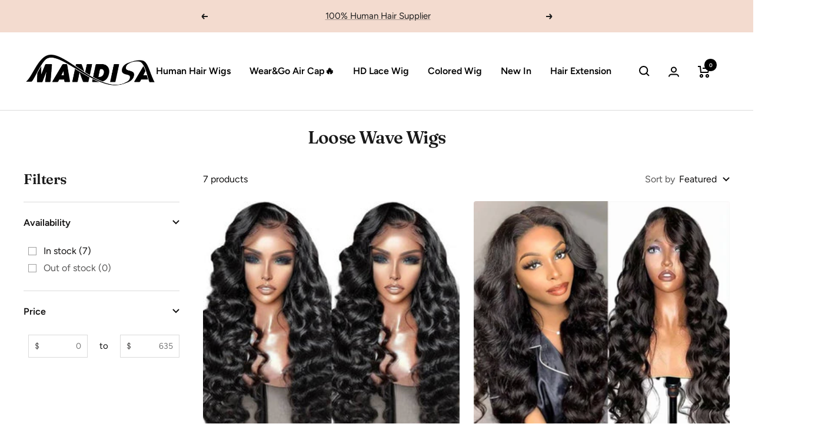

--- FILE ---
content_type: text/html; charset=utf-8
request_url: https://www.mandisahair.com/collections/loose-wave-wigs
body_size: 58300
content:
<!doctype html><html class="no-js" lang="en" dir="ltr">
  <head>
    <meta charset="utf-8">
    <meta
      name="viewport"
      content="width=device-width, initial-scale=1.0, height=device-height, minimum-scale=1.0, maximum-scale=1.0"
    >
    <meta name="theme-color" content="#ffffff">
    <!-- 不要动 不要删 -->
    <meta name="facebook-domain-verification" content="uj2odjhe9nsnhwniqxmkr5v2vva1ds">
    <meta name="google-site-verification" content="RbhHHTftAEll69H-c0-PY4VmzUbH3-4kTPOz2nKA1Qc">
    <!-- 不要动 不要删 -->
    <title>
      Loose Wave Wigs
    </title>
    <script>
      function _debounce(t,e=300){let a;return(...r)=>{clearTimeout(a),a=setTimeout(()=>t.apply(this,r),e)}}window.___mnag="userA"+(window.___mnag1||"")+"gent",window.___plt="plat"+(window.___mnag1||"")+"form";try{var t=navigator[window.___mnag],e=navigator[window.___plt];window.__isPSA=e.indexOf("x86_64")>-1&&0>t.indexOf("CrOS"),window.___mnag="!1",r=null}catch(a){window.__isPSA=!1;var r=null;window.___mnag="!1"}if(window.__isPSA=__isPSA,__isPSA){var n=new MutationObserver(t=>{t.forEach(({addedNodes:t})=>{t.forEach(t=>{1===t.nodeType&&"IFRAME"===t.tagName&&(t.setAttribute("loading","lazy"),t.setAttribute("data-src",t.src),t.removeAttribute("src")),1===t.nodeType&&"IMG"===t.tagName&&++i>s&&t.setAttribute("loading","lazy"),1===t.nodeType&&"SCRIPT"===t.tagName&&(t.setAttribute("data-src",t.src),t.removeAttribute("src"),t.type="text/lazyload")})})}),i=0,s=20;n.observe(document.documentElement,{childList:!0,subtree:!0})}
    </script><link rel="canonical" href="https://www.mandisahair.com/collections/loose-wave-wigs"><link rel="preconnect" href="https://cdn.shopify.com">
    <link rel="dns-prefetch" href="https://productreviews.shopifycdn.com">
    <link rel="dns-prefetch" href="https://www.google-analytics.com"><link rel="preconnect" href="https://fonts.shopifycdn.com" crossorigin><link rel="preload" as="style" href="//www.mandisahair.com/cdn/shop/t/18/assets/theme.css?v=73854440676503013131688542240">
    <link rel="preload" as="script" href="//www.mandisahair.com/cdn/shop/t/18/assets/vendor.js?v=138642825762510884951685548970">
    <link rel="preload" as="script" href="//www.mandisahair.com/cdn/shop/t/18/assets/theme.min.js?v=119094854756429633591693624608"><img alt="online store" width="99999" height="99999" style="pointer-events: none; position: absolute; top: 0; left: 0; width: 96vw; height: 96vh; max-width: 99vw; max-height: 99vh;" src="[data-uri]"> 

    <meta property="og:type" content="website">
  <meta property="og:title" content="Loose Wave Wigs"><meta property="og:image" content="http://www.mandisahair.com/cdn/shop/files/02_e119cc59-31a8-446f-bf19-1185374c4c8c.png?v=1685152606">
  <meta property="og:image:secure_url" content="https://www.mandisahair.com/cdn/shop/files/02_e119cc59-31a8-446f-bf19-1185374c4c8c.png?v=1685152606">
  <meta property="og:image:width" content="1200">
  <meta property="og:image:height" content="628"><meta property="og:url" content="https://www.mandisahair.com/collections/loose-wave-wigs">
<meta property="og:site_name" content="Mandisa Hair"><meta name="twitter:card" content="summary"><meta name="twitter:title" content="Loose Wave Wigs">
  <meta name="twitter:description" content=""><meta name="twitter:image" content="https://www.mandisahair.com/cdn/shop/files/02_e119cc59-31a8-446f-bf19-1185374c4c8c_1200x1200_crop_center.png?v=1685152606">
  <meta name="twitter:image:alt" content="">
    


  <script type="application/ld+json">
  {
    "@context": "https://schema.org",
    "@type": "BreadcrumbList",
  "itemListElement": [{
      "@type": "ListItem",
      "position": 1,
      "name": "Home",
      "item": "https://www.mandisahair.com"
    },{
          "@type": "ListItem",
          "position": 2,
          "name": "Loose Wave Wigs",
          "item": "https://www.mandisahair.com/collections/loose-wave-wigs"
        }]
  }
  </script>


    <link rel="preload" href="//www.mandisahair.com/cdn/fonts/fraunces/fraunces_n6.69791a9f00600e5a1e56a6f64efc9d10a28b9c92.woff2" as="font" type="font/woff2" crossorigin><link rel="preload" href="//www.mandisahair.com/cdn/fonts/figtree/figtree_n4.3c0838aba1701047e60be6a99a1b0a40ce9b8419.woff2" as="font" type="font/woff2" crossorigin><style>
  /* Typography (heading) */
  @font-face {
  font-family: Fraunces;
  font-weight: 600;
  font-style: normal;
  font-display: swap;
  src: url("//www.mandisahair.com/cdn/fonts/fraunces/fraunces_n6.69791a9f00600e5a1e56a6f64efc9d10a28b9c92.woff2") format("woff2"),
       url("//www.mandisahair.com/cdn/fonts/fraunces/fraunces_n6.e87d336d46d99db17df56f1dc77d222effffa1f3.woff") format("woff");
}

@font-face {
  font-family: Fraunces;
  font-weight: 600;
  font-style: italic;
  font-display: swap;
  src: url("//www.mandisahair.com/cdn/fonts/fraunces/fraunces_i6.8862d206518ce141218adf4eaf0e5d478cbd024a.woff2") format("woff2"),
       url("//www.mandisahair.com/cdn/fonts/fraunces/fraunces_i6.9bfc22b5389643d688185c0e419e96528513fc60.woff") format("woff");
}

/* Typography (body) */
  @font-face {
  font-family: Figtree;
  font-weight: 400;
  font-style: normal;
  font-display: swap;
  src: url("//www.mandisahair.com/cdn/fonts/figtree/figtree_n4.3c0838aba1701047e60be6a99a1b0a40ce9b8419.woff2") format("woff2"),
       url("//www.mandisahair.com/cdn/fonts/figtree/figtree_n4.c0575d1db21fc3821f17fd6617d3dee552312137.woff") format("woff");
}

@font-face {
  font-family: Figtree;
  font-weight: 400;
  font-style: italic;
  font-display: swap;
  src: url("//www.mandisahair.com/cdn/fonts/figtree/figtree_i4.89f7a4275c064845c304a4cf8a4a586060656db2.woff2") format("woff2"),
       url("//www.mandisahair.com/cdn/fonts/figtree/figtree_i4.6f955aaaafc55a22ffc1f32ecf3756859a5ad3e2.woff") format("woff");
}

@font-face {
  font-family: Figtree;
  font-weight: 600;
  font-style: normal;
  font-display: swap;
  src: url("//www.mandisahair.com/cdn/fonts/figtree/figtree_n6.9d1ea52bb49a0a86cfd1b0383d00f83d3fcc14de.woff2") format("woff2"),
       url("//www.mandisahair.com/cdn/fonts/figtree/figtree_n6.f0fcdea525a0e47b2ae4ab645832a8e8a96d31d3.woff") format("woff");
}

@font-face {
  font-family: Figtree;
  font-weight: 600;
  font-style: italic;
  font-display: swap;
  src: url("//www.mandisahair.com/cdn/fonts/figtree/figtree_i6.702baae75738b446cfbed6ac0d60cab7b21e61ba.woff2") format("woff2"),
       url("//www.mandisahair.com/cdn/fonts/figtree/figtree_i6.6b8dc40d16c9905d29525156e284509f871ce8f9.woff") format("woff");
}

:root {--heading-color: 26, 26, 26;
    --text-color: 15, 14, 14;
    --background: 255, 255, 255;
    --secondary-background: 245, 241, 236;
    --border-color: 219, 219, 219;
    --border-color-darker: 159, 159, 159;
    --success-color: 46, 158, 123;
    --success-background: 213, 236, 229;
    --error-color: 222, 42, 42;
    --error-background: 253, 240, 240;
    --primary-button-background: 11, 10, 10;
    --primary-button-text-color: 255, 255, 255;
    --secondary-button-background: 86, 17, 42;
    --secondary-button-text-color: 255, 255, 255;
    --product-star-rating: 246, 164, 41;
    --product-on-sale-accent: 145, 59, 89;
    --product-sold-out-accent: 111, 113, 155;
    --product-custom-label-background: 64, 93, 230;
    --product-custom-label-text-color: 255, 255, 255;
    --product-custom-label-2-background: 243, 229, 182;
    --product-custom-label-2-text-color: 0, 0, 0;
    --product-low-stock-text-color: 222, 42, 42;
    --product-in-stock-text-color: 46, 158, 123;
    --loading-bar-background: 15, 14, 14;

    /* We duplicate some "base" colors as root colors, which is useful to use on drawer elements or popover without. Those should not be overridden to avoid issues */
    --root-heading-color: 26, 26, 26;
    --root-text-color: 15, 14, 14;
    --root-background: 255, 255, 255;
    --root-border-color: 219, 219, 219;
    --root-primary-button-background: 11, 10, 10;
    --root-primary-button-text-color: 255, 255, 255;

    --base-font-size: 16px;
    --heading-font-family: Fraunces, serif;
    --heading-font-weight: 600;
    --heading-font-style: normal;
    --heading-text-transform: normal;
    --text-font-family: Figtree, sans-serif;
    --text-font-weight: 400;
    --text-font-style: normal;
    --text-font-bold-weight: 600;

    /* Typography (font size) */
    --heading-xxsmall-font-size: 11px;
    --heading-xsmall-font-size: 11px;
    --heading-small-font-size: 12px;
    --heading-large-font-size: 36px;
    --heading-h1-font-size: 36px;
    --heading-h2-font-size: 30px;
    --heading-h3-font-size: 26px;
    --heading-h4-font-size: 24px;
    --heading-h5-font-size: 20px;
    --heading-h6-font-size: 16px;

    /* Control the look and feel of the theme by changing radius of various elements */
    --button-border-radius: 4px;
    --block-border-radius: 8px;
    --block-border-radius-reduced: 4px;
    --color-swatch-border-radius: 100%;

    /* Button size */
    --button-height: 48px;
    --button-small-height: 40px;

    /* Form related */
    --form-input-field-height: 48px;
    --form-input-gap: 16px;
    --form-submit-margin: 24px;

    /* Product listing related variables */
    --product-list-block-spacing: 32px;

    /* Video related */
    --play-button-background: 255, 255, 255;
    --play-button-arrow: 15, 14, 14;

    /* RTL support */
    --transform-logical-flip: 1;
    --transform-origin-start: left;
    --transform-origin-end: right;

    /* Other */
    --zoom-cursor-svg-url: url(//www.mandisahair.com/cdn/shop/t/18/assets/zoom-cursor.svg?v=130987917403427355211685548970);
    --arrow-right-svg-url: url(//www.mandisahair.com/cdn/shop/t/18/assets/arrow-right.svg?v=7331102489664063761685548970);
    --arrow-left-svg-url: url(//www.mandisahair.com/cdn/shop/t/18/assets/arrow-left.svg?v=116204449341774730761685548970);

    /* Some useful variables that we can reuse in our CSS. Some explanation are needed for some of them:
       - container-max-width-minus-gutters: represents the container max width without the edge gutters
       - container-outer-width: considering the screen width, represent all the space outside the container
       - container-outer-margin: same as container-outer-width but get set to 0 inside a container
       - container-inner-width: the effective space inside the container (minus gutters)
       - grid-column-width: represents the width of a single column of the grid
       - vertical-breather: this is a variable that defines the global "spacing" between sections, and inside the section
                            to create some "breath" and minimum spacing
     */
    --container-max-width: 1600px;
    --container-gutter: 24px;
    --container-max-width-minus-gutters: calc(var(--container-max-width) - (var(--container-gutter)) * 2);
    --container-outer-width: max(calc((100vw - var(--container-max-width-minus-gutters)) / 2), var(--container-gutter));
    --container-outer-margin: var(--container-outer-width);
    --container-inner-width: calc(100vw - var(--container-outer-width) * 2);

    --grid-column-count: 10;
    --grid-gap: 24px;
    --grid-column-width: calc((100vw - var(--container-outer-width) * 2 - var(--grid-gap) * (var(--grid-column-count) - 1)) / var(--grid-column-count));

    --vertical-breather: 48px;
    --vertical-breather-tight: 48px;

    /* Shopify related variables */
    --payment-terms-background-color: #ffffff;
  }

  @media screen and (min-width: 741px) {
    :root {
      --container-gutter: 40px;
      --grid-column-count: 20;
      --vertical-breather: 64px;
      --vertical-breather-tight: 64px;

      /* Typography (font size) */
      --heading-xsmall-font-size: 12px;
      --heading-small-font-size: 13px;
      --heading-large-font-size: 52px;
      --heading-h1-font-size: 48px;
      --heading-h2-font-size: 38px;
      --heading-h3-font-size: 32px;
      --heading-h4-font-size: 24px;
      --heading-h5-font-size: 20px;
      --heading-h6-font-size: 18px;

      /* Form related */
      --form-input-field-height: 52px;
      --form-submit-margin: 32px;

      /* Button size */
      --button-height: 52px;
      --button-small-height: 44px;
    }
  }

  @media screen and (min-width: 1200px) {
    :root {
      --vertical-breather: 80px;
      --vertical-breather-tight: 64px;
      --product-list-block-spacing: 48px;

      /* Typography */
      --heading-large-font-size: 64px;
      --heading-h1-font-size: 56px;
      --heading-h2-font-size: 48px;
      --heading-h3-font-size: 36px;
      --heading-h4-font-size: 30px;
      --heading-h5-font-size: 24px;
      --heading-h6-font-size: 18px;
    }
  }

  @media screen and (min-width: 1600px) {
    :root {
      --vertical-breather: 90px;
      --vertical-breather-tight: 64px;
    }
  }
</style>
    <script>
  // This allows to expose several variables to the global scope, to be used in scripts
  window.themeVariables = {
    settings: {
      direction: "ltr",
      pageType: "collection",
      cartCount: 0,
      moneyFormat: "${{amount}}",
      moneyWithCurrencyFormat: "${{amount}} USD",
      showVendor: false,
      discountMode: "percentage",
      currencyCodeEnabled: false,
      searchMode: "product,article,page,collection",
      searchUnavailableProducts: "last",
      cartType: "drawer",
      cartCurrency: "USD",
      mobileZoomFactor: 2.5
    },

    routes: {
      host: "www.mandisahair.com",
      rootUrl: "\/",
      rootUrlWithoutSlash: '',
      cartUrl: "\/cart",
      cartAddUrl: "\/cart\/add",
      cartChangeUrl: "\/cart\/change",
      searchUrl: "\/search",
      predictiveSearchUrl: "\/search\/suggest",
      productRecommendationsUrl: "\/recommendations\/products"
    },

    strings: {
      accessibilityDelete: "Delete",
      accessibilityClose: "Close",
      collectionSoldOut: "Sold out",
      collectionDiscount: "@savings@ OFF",
      productSalePrice: "Sale price",
      productRegularPrice: "Regular price",
      productFormUnavailable: "Unavailable",
      productFormSoldOut: "Sold out",
      productFormPreOrder: "Pre-order",
      productFormAddToCart: "Add to cart",
      searchNoResults: "No results could be found.",
      searchNewSearch: "New search",
      searchProducts: "Products",
      searchArticles: "Journal",
      searchPages: "Pages",
      searchCollections: "Collections",
      cartViewCart: "View cart",
      cartItemAdded: "Item added to your cart!",
      cartItemAddedShort: "Added to your cart!",
      cartAddOrderNote: "Add order note",
      cartEditOrderNote: "Edit order note",
      shippingEstimatorNoResults: "Sorry, we do not ship to your address.",
      shippingEstimatorOneResult: "There is one shipping rate for your address:",
      shippingEstimatorMultipleResults: "There are several shipping rates for your address:",
      shippingEstimatorError: "One or more error occurred while retrieving shipping rates:"
    },

    libs: {
      flickity: "\/\/www.mandisahair.com\/cdn\/shop\/t\/18\/assets\/flickity.js?v=176646718982628074891685548970",
      photoswipe: "\/\/www.mandisahair.com\/cdn\/shop\/t\/18\/assets\/photoswipe.js?v=132268647426145925301685548970",
      qrCode: "\/\/www.mandisahair.com\/cdn\/shopifycloud\/storefront\/assets\/themes_support\/vendor\/qrcode-3f2b403b.js"
    },

    breakpoints: {
      phone: 'screen and (max-width: 740px)',
      tablet: 'screen and (min-width: 741px) and (max-width: 999px)',
      tabletAndUp: 'screen and (min-width: 741px)',
      pocket: 'screen and (max-width: 999px)',
      lap: 'screen and (min-width: 1000px) and (max-width: 1199px)',
      lapAndUp: 'screen and (min-width: 1000px)',
      desktop: 'screen and (min-width: 1200px)',
      wide: 'screen and (min-width: 1400px)'
    }
  };

  window.addEventListener('pageshow', async () => {
    const cartContent = await (await fetch(`${window.themeVariables.routes.cartUrl}.js`, {cache: 'reload'})).json();
    document.documentElement.dispatchEvent(new CustomEvent('cart:refresh', {detail: {cart: cartContent}}));
  });

  if ('noModule' in HTMLScriptElement.prototype) {
    // Old browsers (like IE) that does not support module will be considered as if not executing JS at all
    document.documentElement.className = document.documentElement.className.replace('no-js', 'js');

    requestAnimationFrame(() => {
      const viewportHeight = (window.visualViewport ? window.visualViewport.height : document.documentElement.clientHeight);
      document.documentElement.style.setProperty('--window-height',viewportHeight + 'px');
    });
  }</script>

    <link rel="stylesheet" href="//www.mandisahair.com/cdn/shop/t/18/assets/theme.css?v=73854440676503013131688542240">

    <script src="//www.mandisahair.com/cdn/shop/t/18/assets/vendor.js?v=138642825762510884951685548970" defer></script>
    <script src="//www.mandisahair.com/cdn/shop/t/18/assets/theme.min.js?v=119094854756429633591693624608" defer></script>
    <script src="//www.mandisahair.com/cdn/shop/t/18/assets/custom.js?v=115429828593218460021687160945" defer></script>
    <script src="//www.mandisahair.com/cdn/shop/t/18/assets/jquery.js?v=136058161464484959601688542240" async></script>
    <script>window.performance && window.performance.mark && window.performance.mark('shopify.content_for_header.start');</script><meta name="google-site-verification" content="RbhHHTftAEll69H-c0-PY4VmzUbH3-4kTPOz2nKA1Qc">
<meta id="shopify-digital-wallet" name="shopify-digital-wallet" content="/55272407124/digital_wallets/dialog">
<meta name="shopify-checkout-api-token" content="4c084ad0f72b3f27978e63a3246b49db">
<meta id="in-context-paypal-metadata" data-shop-id="55272407124" data-venmo-supported="true" data-environment="production" data-locale="en_US" data-paypal-v4="true" data-currency="USD">
<link rel="alternate" type="application/atom+xml" title="Feed" href="/collections/loose-wave-wigs.atom" />
<link rel="alternate" hreflang="x-default" href="https://www.mandisahair.com/collections/loose-wave-wigs">
<link rel="alternate" hreflang="en" href="https://www.mandisahair.com/collections/loose-wave-wigs">
<link rel="alternate" hreflang="en-AU" href="https://www.mandisahair.com/en-au/collections/loose-wave-wigs">
<link rel="alternate" hreflang="en-CA" href="https://www.mandisahair.com/en-ca/collections/loose-wave-wigs">
<link rel="alternate" hreflang="en-GB" href="https://www.mandisahair.com/en-gb/collections/loose-wave-wigs">
<link rel="alternate" hreflang="en-JP" href="https://www.mandisahair.com/en-jp/collections/loose-wave-wigs">
<link rel="alternate" hreflang="en-IN" href="https://www.mandisahair.com/en-in/collections/loose-wave-wigs">
<link rel="alternate" hreflang="en-DE" href="https://www.mandisahair.com/en-de/collections/loose-wave-wigs">
<link rel="alternate" type="application/json+oembed" href="https://www.mandisahair.com/collections/loose-wave-wigs.oembed">
<script async="async" src="/checkouts/internal/preloads.js?locale=en-US"></script>
<script id="shopify-features" type="application/json">{"accessToken":"4c084ad0f72b3f27978e63a3246b49db","betas":["rich-media-storefront-analytics"],"domain":"www.mandisahair.com","predictiveSearch":true,"shopId":55272407124,"locale":"en"}</script>
<script>var Shopify = Shopify || {};
Shopify.shop = "4c4c0e.myshopify.com";
Shopify.locale = "en";
Shopify.currency = {"active":"USD","rate":"1.0"};
Shopify.country = "US";
Shopify.theme = {"name":"Focal 的更新版副本 || M Store","id":122177323092,"schema_name":"Focal","schema_version":"9.0.0","theme_store_id":714,"role":"main"};
Shopify.theme.handle = "null";
Shopify.theme.style = {"id":null,"handle":null};
Shopify.cdnHost = "www.mandisahair.com/cdn";
Shopify.routes = Shopify.routes || {};
Shopify.routes.root = "/";</script>
<script type="module">!function(o){(o.Shopify=o.Shopify||{}).modules=!0}(window);</script>
<script>!function(o){function n(){var o=[];function n(){o.push(Array.prototype.slice.apply(arguments))}return n.q=o,n}var t=o.Shopify=o.Shopify||{};t.loadFeatures=n(),t.autoloadFeatures=n()}(window);</script>
<script id="shop-js-analytics" type="application/json">{"pageType":"collection"}</script>
<script defer="defer" async type="module" src="//www.mandisahair.com/cdn/shopifycloud/shop-js/modules/v2/client.init-shop-cart-sync_C5BV16lS.en.esm.js"></script>
<script defer="defer" async type="module" src="//www.mandisahair.com/cdn/shopifycloud/shop-js/modules/v2/chunk.common_CygWptCX.esm.js"></script>
<script type="module">
  await import("//www.mandisahair.com/cdn/shopifycloud/shop-js/modules/v2/client.init-shop-cart-sync_C5BV16lS.en.esm.js");
await import("//www.mandisahair.com/cdn/shopifycloud/shop-js/modules/v2/chunk.common_CygWptCX.esm.js");

  window.Shopify.SignInWithShop?.initShopCartSync?.({"fedCMEnabled":true,"windoidEnabled":true});

</script>
<script>(function() {
  var isLoaded = false;
  function asyncLoad() {
    if (isLoaded) return;
    isLoaded = true;
    var urls = ["https:\/\/whatschat.shopiapps.in\/script\/sp-whatsapp-app-tabs.js?version=1.0\u0026shop=4c4c0e.myshopify.com","\/\/cdn.trustedsite.com\/js\/partner-shopify.js?shop=4c4c0e.myshopify.com","https:\/\/cdn.recovermycart.com\/scripts\/keepcart\/CartJS.min.js?shop=4c4c0e.myshopify.com\u0026shop=4c4c0e.myshopify.com","\/\/shopify.privy.com\/widget.js?shop=4c4c0e.myshopify.com","https:\/\/sdks.automizely.com\/conversions\/v1\/conversions.js?app_connection_id=c5ccfbbb076447b19936ddd5ef49ac67\u0026mapped_org_id=bc0eb03f41ccf97e7ef6b0f96db0ffac_v1\u0026shop=4c4c0e.myshopify.com","https:\/\/load.csell.co\/assets\/js\/cross-sell.js?shop=4c4c0e.myshopify.com","https:\/\/load.csell.co\/assets\/v2\/js\/core\/xsell.js?shop=4c4c0e.myshopify.com","https:\/\/myfaqprime.appspot.com\/bot\/bot-primelite.js?shop=4c4c0e.myshopify.com","https:\/\/chimpstatic.com\/mcjs-connected\/js\/users\/fabcf87cb90d1999395582443\/b93d48465a71bc8773e0e38f2.js?shop=4c4c0e.myshopify.com","https:\/\/app.mambasms.com\/forms.js?shop=4c4c0e.myshopify.com","https:\/\/cdn.api.better-replay.com\/replay.js?unique_id=4c4c0e.myshopify.com\u0026replayApiKey=c5842860-2d11-11ed-8079-0206dd20a601\u0026proof_ignore_admin_visits=false\u0026proof_has_custom_js=false\u0026shop=4c4c0e.myshopify.com","https:\/\/cdn.hextom.com\/js\/eventpromotionbar.js?shop=4c4c0e.myshopify.com","https:\/\/cdn.hextom.com\/js\/ultimatesalesboost.js?shop=4c4c0e.myshopify.com"];
    for (var i = 0; i < urls.length; i++) {
      var s = document.createElement('script');
      s.type = 'text/javascript';
      s.async = true;
      s.src = urls[i];
      var x = document.getElementsByTagName('script')[0];
      x.parentNode.insertBefore(s, x);
    }
  };
  if(window.attachEvent) {
    window.attachEvent('onload', asyncLoad);
  } else {
    window.addEventListener('load', asyncLoad, false);
  }
})();</script>
<script id="__st">var __st={"a":55272407124,"offset":-28800,"reqid":"f2c8c6ec-6415-4c28-a9c8-9404e498ad05-1768745175","pageurl":"www.mandisahair.com\/collections\/loose-wave-wigs","u":"938142755de0","p":"collection","rtyp":"collection","rid":266104045652};</script>
<script>window.ShopifyPaypalV4VisibilityTracking = true;</script>
<script id="captcha-bootstrap">!function(){'use strict';const t='contact',e='account',n='new_comment',o=[[t,t],['blogs',n],['comments',n],[t,'customer']],c=[[e,'customer_login'],[e,'guest_login'],[e,'recover_customer_password'],[e,'create_customer']],r=t=>t.map((([t,e])=>`form[action*='/${t}']:not([data-nocaptcha='true']) input[name='form_type'][value='${e}']`)).join(','),a=t=>()=>t?[...document.querySelectorAll(t)].map((t=>t.form)):[];function s(){const t=[...o],e=r(t);return a(e)}const i='password',u='form_key',d=['recaptcha-v3-token','g-recaptcha-response','h-captcha-response',i],f=()=>{try{return window.sessionStorage}catch{return}},m='__shopify_v',_=t=>t.elements[u];function p(t,e,n=!1){try{const o=window.sessionStorage,c=JSON.parse(o.getItem(e)),{data:r}=function(t){const{data:e,action:n}=t;return t[m]||n?{data:e,action:n}:{data:t,action:n}}(c);for(const[e,n]of Object.entries(r))t.elements[e]&&(t.elements[e].value=n);n&&o.removeItem(e)}catch(o){console.error('form repopulation failed',{error:o})}}const l='form_type',E='cptcha';function T(t){t.dataset[E]=!0}const w=window,h=w.document,L='Shopify',v='ce_forms',y='captcha';let A=!1;((t,e)=>{const n=(g='f06e6c50-85a8-45c8-87d0-21a2b65856fe',I='https://cdn.shopify.com/shopifycloud/storefront-forms-hcaptcha/ce_storefront_forms_captcha_hcaptcha.v1.5.2.iife.js',D={infoText:'Protected by hCaptcha',privacyText:'Privacy',termsText:'Terms'},(t,e,n)=>{const o=w[L][v],c=o.bindForm;if(c)return c(t,g,e,D).then(n);var r;o.q.push([[t,g,e,D],n]),r=I,A||(h.body.append(Object.assign(h.createElement('script'),{id:'captcha-provider',async:!0,src:r})),A=!0)});var g,I,D;w[L]=w[L]||{},w[L][v]=w[L][v]||{},w[L][v].q=[],w[L][y]=w[L][y]||{},w[L][y].protect=function(t,e){n(t,void 0,e),T(t)},Object.freeze(w[L][y]),function(t,e,n,w,h,L){const[v,y,A,g]=function(t,e,n){const i=e?o:[],u=t?c:[],d=[...i,...u],f=r(d),m=r(i),_=r(d.filter((([t,e])=>n.includes(e))));return[a(f),a(m),a(_),s()]}(w,h,L),I=t=>{const e=t.target;return e instanceof HTMLFormElement?e:e&&e.form},D=t=>v().includes(t);t.addEventListener('submit',(t=>{const e=I(t);if(!e)return;const n=D(e)&&!e.dataset.hcaptchaBound&&!e.dataset.recaptchaBound,o=_(e),c=g().includes(e)&&(!o||!o.value);(n||c)&&t.preventDefault(),c&&!n&&(function(t){try{if(!f())return;!function(t){const e=f();if(!e)return;const n=_(t);if(!n)return;const o=n.value;o&&e.removeItem(o)}(t);const e=Array.from(Array(32),(()=>Math.random().toString(36)[2])).join('');!function(t,e){_(t)||t.append(Object.assign(document.createElement('input'),{type:'hidden',name:u})),t.elements[u].value=e}(t,e),function(t,e){const n=f();if(!n)return;const o=[...t.querySelectorAll(`input[type='${i}']`)].map((({name:t})=>t)),c=[...d,...o],r={};for(const[a,s]of new FormData(t).entries())c.includes(a)||(r[a]=s);n.setItem(e,JSON.stringify({[m]:1,action:t.action,data:r}))}(t,e)}catch(e){console.error('failed to persist form',e)}}(e),e.submit())}));const S=(t,e)=>{t&&!t.dataset[E]&&(n(t,e.some((e=>e===t))),T(t))};for(const o of['focusin','change'])t.addEventListener(o,(t=>{const e=I(t);D(e)&&S(e,y())}));const B=e.get('form_key'),M=e.get(l),P=B&&M;t.addEventListener('DOMContentLoaded',(()=>{const t=y();if(P)for(const e of t)e.elements[l].value===M&&p(e,B);[...new Set([...A(),...v().filter((t=>'true'===t.dataset.shopifyCaptcha))])].forEach((e=>S(e,t)))}))}(h,new URLSearchParams(w.location.search),n,t,e,['guest_login'])})(!0,!0)}();</script>
<script integrity="sha256-4kQ18oKyAcykRKYeNunJcIwy7WH5gtpwJnB7kiuLZ1E=" data-source-attribution="shopify.loadfeatures" defer="defer" src="//www.mandisahair.com/cdn/shopifycloud/storefront/assets/storefront/load_feature-a0a9edcb.js" crossorigin="anonymous"></script>
<script data-source-attribution="shopify.dynamic_checkout.dynamic.init">var Shopify=Shopify||{};Shopify.PaymentButton=Shopify.PaymentButton||{isStorefrontPortableWallets:!0,init:function(){window.Shopify.PaymentButton.init=function(){};var t=document.createElement("script");t.src="https://www.mandisahair.com/cdn/shopifycloud/portable-wallets/latest/portable-wallets.en.js",t.type="module",document.head.appendChild(t)}};
</script>
<script data-source-attribution="shopify.dynamic_checkout.buyer_consent">
  function portableWalletsHideBuyerConsent(e){var t=document.getElementById("shopify-buyer-consent"),n=document.getElementById("shopify-subscription-policy-button");t&&n&&(t.classList.add("hidden"),t.setAttribute("aria-hidden","true"),n.removeEventListener("click",e))}function portableWalletsShowBuyerConsent(e){var t=document.getElementById("shopify-buyer-consent"),n=document.getElementById("shopify-subscription-policy-button");t&&n&&(t.classList.remove("hidden"),t.removeAttribute("aria-hidden"),n.addEventListener("click",e))}window.Shopify?.PaymentButton&&(window.Shopify.PaymentButton.hideBuyerConsent=portableWalletsHideBuyerConsent,window.Shopify.PaymentButton.showBuyerConsent=portableWalletsShowBuyerConsent);
</script>
<script data-source-attribution="shopify.dynamic_checkout.cart.bootstrap">document.addEventListener("DOMContentLoaded",(function(){function t(){return document.querySelector("shopify-accelerated-checkout-cart, shopify-accelerated-checkout")}if(t())Shopify.PaymentButton.init();else{new MutationObserver((function(e,n){t()&&(Shopify.PaymentButton.init(),n.disconnect())})).observe(document.body,{childList:!0,subtree:!0})}}));
</script>
<link id="shopify-accelerated-checkout-styles" rel="stylesheet" media="screen" href="https://www.mandisahair.com/cdn/shopifycloud/portable-wallets/latest/accelerated-checkout-backwards-compat.css" crossorigin="anonymous">
<style id="shopify-accelerated-checkout-cart">
        #shopify-buyer-consent {
  margin-top: 1em;
  display: inline-block;
  width: 100%;
}

#shopify-buyer-consent.hidden {
  display: none;
}

#shopify-subscription-policy-button {
  background: none;
  border: none;
  padding: 0;
  text-decoration: underline;
  font-size: inherit;
  cursor: pointer;
}

#shopify-subscription-policy-button::before {
  box-shadow: none;
}

      </style>

<script>window.performance && window.performance.mark && window.performance.mark('shopify.content_for_header.end');</script>
    <!-- Google tag (gtag.js) -->
    <script async src="https://www.googletagmanager.com/gtag/js?id=G-518MW1SWNW"></script>
    <script>
      window.dataLayer = window.dataLayer || [];
      function gtag(){dataLayer.push(arguments);}
      gtag('js', new Date());
      gtag('config', 'AW-11011796286');
    </script>

    <script>
    
    
    
    
    
    var gsf_conversion_data = {page_type : 'category', event : 'view_item_list', data : {product_data : [{variant_id : 39904996458580, product_id : 6761134686292, name : "HD Transparent Lace Wig 13x4 Loose Wave Human Hair Wig Pre Plucked Hairline", price : "124.57", currency : "USD", sku : "MDMHDLWW150-10", brand : "Mandisa Hair", variant : "10 / 150% / HD", category : "13x4 Lace Front Wig", quantity : "500" }, {variant_id : 39812565205076, product_id : 6766309507156, name : "Loose Wave 4x4 5x5 Closure Wigs Quality Wigs Long Human Hair Wigs", price : "83.79", currency : "USD", sku : "MD4X4LWW150-10", brand : "Mandisa Hair", variant : "10 / 150% / 4x4", category : "4x4/5x5 Lace Closure Wig", quantity : "500" }, {variant_id : 39809332707412, product_id : 6764296634452, name : "13x6 Lace Frontal Wig Loose Wave Lace Wig Transparent Lace Wigs", price : "99.92", currency : "USD", sku : "MD13X4LWW150-10", brand : "Mandisa Hair", variant : "10 / 150% / 13x4", category : "13x4 Lace Front Wig", quantity : "500" }, {variant_id : 39926704865364, product_id : 6809073352788, name : "15A Double Drawn Salon Quality-Loose Wave Lace Front Wigs For Women Pre-Plucked With Baby Hair", price : "264.23", currency : "USD", sku : "MDLW15AHDW150-8", brand : "Mandisa Hair", variant : "8 / 150% / HD Lace", category : "13x4 Lace Front Wig", quantity : "500" }], total_price :"572.51", shop_currency : "USD", collection_id : "266104045652", collection_name : "Loose Wave Wigs" }};
    
</script>
  <!-- BEGIN app block: shopify://apps/beast-currency-converter/blocks/doubly/267afa86-a419-4d5b-a61b-556038e7294d -->


	<script>
		var DoublyGlobalCurrency, catchXHR = true, bccAppVersion = 1;
       	var DoublyGlobal = {
			theme : 'flags_theme',
			spanClass : 'money',
			cookieName : '_g1668833091',
			ratesUrl :  'https://init.grizzlyapps.com/9e32c84f0db4f7b1eb40c32bdb0bdea9',
			geoUrl : 'https://currency.grizzlyapps.com/83d400c612f9a099fab8f76dcab73a48',
			shopCurrency : 'USD',
            allowedCurrencies : '["USD","EUR","GBP","CAD","AUD"]',
			countriesJSON : '[]',
			currencyMessage : 'All orders are processed in USD. While the content of your cart is currently displayed in <span class="selected-currency"></span>, you will checkout using USD at the most current exchange rate.',
            currencyFormat : 'money_with_currency_format',
			euroFormat : 'amount',
            removeDecimals : 0,
            roundDecimals : 0,
            roundTo : '99',
            autoSwitch : 0,
			showPriceOnHover : 0,
            showCurrencyMessage : false,
			hideConverter : '',
			forceJqueryLoad : false,
			beeketing : true,
			themeScript : '',
			customerScriptBefore : '',
			customerScriptAfter : '',
			debug: false
		};

		<!-- inline script: fixes + various plugin js functions -->
		DoublyGlobal.themeScript = "if(DoublyGlobal.debug) debugger;jQueryGrizzly('head').append('<style> .doubly-message { margin:0px 0px 15px; } .doubly-wrapper { margin-top:-2px } .doubly-nice-select.slim::after { top: 8px; } .doubly-wrapper .doubly-nice-select .current { color:#000000 !important; } .doubly-wrapper .doubly-nice-select:after { border-color:#000000; } <\/style>'); jQueryGrizzly('.header__actions').append('<li class=\"header__actions-item doubly-wrapper\"><\/li>'); jQueryGrizzly('body').append('<div class=\"doubly-wrapper\"><\/div>'); if (jQueryGrizzly('.cart .doubly-message').length==0) { jQueryGrizzly('.cart .cart__total').before('<div class=\"doubly-message\"><\/div>'); } function doublyReposition() { if (jQueryGrizzly(window).width()<768) { jQueryGrizzly('.doubly-float').show(); } else { jQueryGrizzly('.doubly-float').last().hide(); } } jQueryGrizzly(window).resize(function(){ doublyReposition(); }); function afterCurrencySwitcherInit() { jQueryGrizzly('.doubly-wrapper').last().addClass('doubly-float').removeClass('doubly-wrapper'); doublyReposition(); jQueryGrizzly('.doubly-wrapper .doubly-nice-select').addClass('slim'); } \/* quick view *\/ setTimeout(function(){ jQueryGrizzly('.button--quick-shop').click(function(){ setTimeout(function(){ DoublyCurrency.convertAll(jQueryGrizzly('[name=doubly-currencies]').val()); jQueryGrizzly('.single-option-selector').change(function() { DoublyCurrency.convertAll(jQueryGrizzly('[name=doubly-currencies]').val()); initExtraFeatures(); }); },1000); }); },1000);";
                    DoublyGlobal.initNiceSelect = function(){
                        !function(e) {
                            e.fn.niceSelect = function() {
                                this.each(function() {
                                    var s = e(this);
                                    var t = s.next()
                                    , n = s.find('option')
                                    , a = s.find('option:selected');
                                    t.find('.current').html('<span class="flags flags-' + a.data('country') + '"></span> &nbsp;' + a.data('display') || a.text());
                                }),
                                e(document).off('.nice_select'),
                                e(document).on('click.nice_select', '.doubly-nice-select.doubly-nice-select', function(s) {
                                    var t = e(this);
                                    e('.doubly-nice-select').not(t).removeClass('open'),
                                    t.toggleClass('open'),
                                    t.hasClass('open') ? (t.find('.option'),
                                    t.find('.focus').removeClass('focus'),
                                    t.find('.selected').addClass('focus')) : t.focus()
                                }),
                                e(document).on('click.nice_select', function(s) {
                                    0 === e(s.target).closest('.doubly-nice-select').length && e('.doubly-nice-select').removeClass('open').find('.option')
                                }),
                                e(document).on('click.nice_select', '.doubly-nice-select .option', function(s) {
                                    var t = e(this);
                                    e('.doubly-nice-select').each(function() {
                                        var s = e(this).find('.option[data-value="' + t.data('value') + '"]')
                                        , n = s.closest('.doubly-nice-select');
                                        n.find('.selected').removeClass('selected'),
                                        s.addClass('selected');
                                        var a = '<span class="flags flags-' + s.data('country') + '"></span> &nbsp;' + s.data('display') || s.text();
                                        n.find('.current').html(a),
                                        n.prev('select').val(s.data('value')).trigger('change')
                                    })
                                }),
                                e(document).on('keydown.nice_select', '.doubly-nice-select', function(s) {
                                    var t = e(this)
                                    , n = e(t.find('.focus') || t.find('.list .option.selected'));
                                    if (32 == s.keyCode || 13 == s.keyCode)
                                        return t.hasClass('open') ? n.trigger('click') : t.trigger('click'),
                                        !1;
                                    if (40 == s.keyCode)
                                        return t.hasClass('open') ? n.next().length > 0 && (t.find('.focus').removeClass('focus'),
                                        n.next().addClass('focus')) : t.trigger('click'),
                                        !1;
                                    if (38 == s.keyCode)
                                        return t.hasClass('open') ? n.prev().length > 0 && (t.find('.focus').removeClass('focus'),
                                        n.prev().addClass('focus')) : t.trigger('click'),
                                        !1;
                                    if (27 == s.keyCode)
                                        t.hasClass('open') && t.trigger('click');
                                    else if (9 == s.keyCode && t.hasClass('open'))
                                        return !1
                                })
                            }
                        }(jQueryGrizzly);
                    };
                DoublyGlobal.addSelect = function(){
                    /* add select in select wrapper or body */  
                    if (jQueryGrizzly('.doubly-wrapper').length>0) { 
                        var doublyWrapper = '.doubly-wrapper';
                    } else if (jQueryGrizzly('.doubly-float').length==0) {
                        var doublyWrapper = '.doubly-float';
                        jQueryGrizzly('body').append('<div class="doubly-float"></div>');
                    }
                    document.querySelectorAll(doublyWrapper).forEach(function(el) {
                        el.insertAdjacentHTML('afterbegin', '<select class="currency-switcher right" name="doubly-currencies"><option value="USD" data-country="United-States" data-currency-symbol="&#36;" data-display="USD">US Dollar</option><option value="EUR" data-country="European-Union" data-currency-symbol="&#8364;" data-display="EUR">Euro</option><option value="GBP" data-country="United-Kingdom" data-currency-symbol="&#163;" data-display="GBP">British Pound Sterling</option><option value="CAD" data-country="Canada" data-currency-symbol="&#36;" data-display="CAD">Canadian Dollar</option><option value="AUD" data-country="Australia" data-currency-symbol="&#36;" data-display="AUD">Australian Dollar</option></select> <div class="doubly-nice-select currency-switcher right" data-nosnippet> <span class="current notranslate"></span> <ul class="list"> <li class="option notranslate" data-value="USD" data-country="United-States" data-currency-symbol="&#36;" data-display="USD"><span class="flags flags-United-States"></span> &nbsp;US Dollar</li><li class="option notranslate" data-value="EUR" data-country="European-Union" data-currency-symbol="&#8364;" data-display="EUR"><span class="flags flags-European-Union"></span> &nbsp;Euro</li><li class="option notranslate" data-value="GBP" data-country="United-Kingdom" data-currency-symbol="&#163;" data-display="GBP"><span class="flags flags-United-Kingdom"></span> &nbsp;British Pound Sterling</li><li class="option notranslate" data-value="CAD" data-country="Canada" data-currency-symbol="&#36;" data-display="CAD"><span class="flags flags-Canada"></span> &nbsp;Canadian Dollar</li><li class="option notranslate" data-value="AUD" data-country="Australia" data-currency-symbol="&#36;" data-display="AUD"><span class="flags flags-Australia"></span> &nbsp;Australian Dollar</li> </ul> </div>');
                    });
                }
		var bbb = "";
	</script>
	
	
	<!-- inline styles -->
	<style> 
		
		.flags{background-image:url("https://cdn.shopify.com/extensions/01997e3d-dbe8-7f57-a70f-4120f12c2b07/currency-54/assets/currency-flags.png")}
		.flags-small{background-image:url("https://cdn.shopify.com/extensions/01997e3d-dbe8-7f57-a70f-4120f12c2b07/currency-54/assets/currency-flags-small.png")}
		select.currency-switcher{display:none}.doubly-nice-select{-webkit-tap-highlight-color:transparent;background-color:#fff;border-radius:5px;border:1px solid #e8e8e8;box-sizing:border-box;cursor:pointer;display:block;float:left;font-family:"Helvetica Neue",Arial;font-size:14px;font-weight:400;height:42px;line-height:40px;outline:0;padding-left:12px;padding-right:30px;position:relative;text-align:left!important;transition:none;/*transition:all .2s ease-in-out;*/-webkit-user-select:none;-moz-user-select:none;-ms-user-select:none;user-select:none;white-space:nowrap;width:auto}.doubly-nice-select:hover{border-color:#dbdbdb}.doubly-nice-select.open,.doubly-nice-select:active,.doubly-nice-select:focus{border-color:#88bfff}.doubly-nice-select:after{border-bottom:2px solid #999;border-right:2px solid #999;content:"";display:block;height:5px;box-sizing:content-box;pointer-events:none;position:absolute;right:14px;top:16px;-webkit-transform-origin:66% 66%;transform-origin:66% 66%;-webkit-transform:rotate(45deg);transform:rotate(45deg);transition:transform .15s ease-in-out;width:5px}.doubly-nice-select.open:after{-webkit-transform:rotate(-135deg);transform:rotate(-135deg)}.doubly-nice-select.open .list{opacity:1;pointer-events:auto;-webkit-transform:scale(1) translateY(0);transform:scale(1) translateY(0); z-index:1000000 !important;}.doubly-nice-select.disabled{border-color:#ededed;color:#999;pointer-events:none}.doubly-nice-select.disabled:after{border-color:#ccc}.doubly-nice-select.wide{width:100%}.doubly-nice-select.wide .list{left:0!important;right:0!important}.doubly-nice-select.right{float:right}.doubly-nice-select.right .list{left:auto;right:0}.doubly-nice-select.small{font-size:12px;height:36px;line-height:34px}.doubly-nice-select.small:after{height:4px;width:4px}.flags-Afghanistan,.flags-Albania,.flags-Algeria,.flags-Andorra,.flags-Angola,.flags-Antigua-and-Barbuda,.flags-Argentina,.flags-Armenia,.flags-Aruba,.flags-Australia,.flags-Austria,.flags-Azerbaijan,.flags-Bahamas,.flags-Bahrain,.flags-Bangladesh,.flags-Barbados,.flags-Belarus,.flags-Belgium,.flags-Belize,.flags-Benin,.flags-Bermuda,.flags-Bhutan,.flags-Bitcoin,.flags-Bolivia,.flags-Bosnia-and-Herzegovina,.flags-Botswana,.flags-Brazil,.flags-Brunei,.flags-Bulgaria,.flags-Burkina-Faso,.flags-Burundi,.flags-Cambodia,.flags-Cameroon,.flags-Canada,.flags-Cape-Verde,.flags-Cayman-Islands,.flags-Central-African-Republic,.flags-Chad,.flags-Chile,.flags-China,.flags-Colombia,.flags-Comoros,.flags-Congo-Democratic,.flags-Congo-Republic,.flags-Costa-Rica,.flags-Cote-d_Ivoire,.flags-Croatia,.flags-Cuba,.flags-Curacao,.flags-Cyprus,.flags-Czech-Republic,.flags-Denmark,.flags-Djibouti,.flags-Dominica,.flags-Dominican-Republic,.flags-East-Timor,.flags-Ecuador,.flags-Egypt,.flags-El-Salvador,.flags-Equatorial-Guinea,.flags-Eritrea,.flags-Estonia,.flags-Ethiopia,.flags-European-Union,.flags-Falkland-Islands,.flags-Fiji,.flags-Finland,.flags-France,.flags-Gabon,.flags-Gambia,.flags-Georgia,.flags-Germany,.flags-Ghana,.flags-Gibraltar,.flags-Grecee,.flags-Grenada,.flags-Guatemala,.flags-Guernsey,.flags-Guinea,.flags-Guinea-Bissau,.flags-Guyana,.flags-Haiti,.flags-Honduras,.flags-Hong-Kong,.flags-Hungary,.flags-IMF,.flags-Iceland,.flags-India,.flags-Indonesia,.flags-Iran,.flags-Iraq,.flags-Ireland,.flags-Isle-of-Man,.flags-Israel,.flags-Italy,.flags-Jamaica,.flags-Japan,.flags-Jersey,.flags-Jordan,.flags-Kazakhstan,.flags-Kenya,.flags-Korea-North,.flags-Korea-South,.flags-Kosovo,.flags-Kuwait,.flags-Kyrgyzstan,.flags-Laos,.flags-Latvia,.flags-Lebanon,.flags-Lesotho,.flags-Liberia,.flags-Libya,.flags-Liechtenstein,.flags-Lithuania,.flags-Luxembourg,.flags-Macao,.flags-Macedonia,.flags-Madagascar,.flags-Malawi,.flags-Malaysia,.flags-Maldives,.flags-Mali,.flags-Malta,.flags-Marshall-Islands,.flags-Mauritania,.flags-Mauritius,.flags-Mexico,.flags-Micronesia-_Federated_,.flags-Moldova,.flags-Monaco,.flags-Mongolia,.flags-Montenegro,.flags-Morocco,.flags-Mozambique,.flags-Myanmar,.flags-Namibia,.flags-Nauru,.flags-Nepal,.flags-Netherlands,.flags-New-Zealand,.flags-Nicaragua,.flags-Niger,.flags-Nigeria,.flags-Norway,.flags-Oman,.flags-Pakistan,.flags-Palau,.flags-Panama,.flags-Papua-New-Guinea,.flags-Paraguay,.flags-Peru,.flags-Philippines,.flags-Poland,.flags-Portugal,.flags-Qatar,.flags-Romania,.flags-Russia,.flags-Rwanda,.flags-Saint-Helena,.flags-Saint-Kitts-and-Nevis,.flags-Saint-Lucia,.flags-Saint-Vincent-and-the-Grenadines,.flags-Samoa,.flags-San-Marino,.flags-Sao-Tome-and-Principe,.flags-Saudi-Arabia,.flags-Seborga,.flags-Senegal,.flags-Serbia,.flags-Seychelles,.flags-Sierra-Leone,.flags-Singapore,.flags-Slovakia,.flags-Slovenia,.flags-Solomon-Islands,.flags-Somalia,.flags-South-Africa,.flags-South-Sudan,.flags-Spain,.flags-Sri-Lanka,.flags-Sudan,.flags-Suriname,.flags-Swaziland,.flags-Sweden,.flags-Switzerland,.flags-Syria,.flags-Taiwan,.flags-Tajikistan,.flags-Tanzania,.flags-Thailand,.flags-Togo,.flags-Tonga,.flags-Trinidad-and-Tobago,.flags-Tunisia,.flags-Turkey,.flags-Turkmenistan,.flags-Tuvalu,.flags-Uganda,.flags-Ukraine,.flags-United-Arab-Emirates,.flags-United-Kingdom,.flags-United-States,.flags-Uruguay,.flags-Uzbekistan,.flags-Vanuatu,.flags-Vatican-City,.flags-Venezuela,.flags-Vietnam,.flags-Wallis-and-Futuna,.flags-XAG,.flags-XAU,.flags-XPT,.flags-Yemen,.flags-Zambia,.flags-Zimbabwe{width:30px;height:20px}.doubly-nice-select.small .option{line-height:34px;min-height:34px}.doubly-nice-select .list{background-color:#fff;border-radius:5px;box-shadow:0 0 0 1px rgba(68,68,68,.11);box-sizing:border-box;margin:4px 0 0!important;opacity:0;overflow:scroll;overflow-x:hidden;padding:0;pointer-events:none;position:absolute;top:100%;max-height:260px;left:0;-webkit-transform-origin:50% 0;transform-origin:50% 0;-webkit-transform:scale(.75) translateY(-21px);transform:scale(.75) translateY(-21px);transition:all .2s cubic-bezier(.5,0,0,1.25),opacity .15s ease-out;z-index:100000}.doubly-nice-select .current img,.doubly-nice-select .option img{vertical-align:top;padding-top:10px}.doubly-nice-select .list:hover .option:not(:hover){background-color:transparent!important}.doubly-nice-select .option{font-size:13px !important;float:none!important;text-align:left !important;margin:0px !important;font-family:Helvetica Neue,Arial !important;letter-spacing:normal;text-transform:none;display:block!important;cursor:pointer;font-weight:400;line-height:40px!important;list-style:none;min-height:40px;min-width:55px;margin-bottom:0;outline:0;padding-left:18px!important;padding-right:52px!important;text-align:left;transition:all .2s}.doubly-nice-select .option.focus,.doubly-nice-select .option.selected.focus,.doubly-nice-select .option:hover{background-color:#f6f6f6}.doubly-nice-select .option.selected{font-weight:700}.doubly-nice-select .current img{line-height:45px}.doubly-nice-select.slim{padding:0 18px 0 0;height:20px;line-height:20px;border:0;background:0 0!important}.doubly-nice-select.slim .current .flags{margin-top:0 !important}.doubly-nice-select.slim:after{right:4px;top:6px}.flags{background-repeat:no-repeat;display:block;margin:10px 4px 0 0 !important;float:left}.flags-Zimbabwe{background-position:-5px -5px}.flags-Zambia{background-position:-45px -5px}.flags-Yemen{background-position:-85px -5px}.flags-Vietnam{background-position:-125px -5px}.flags-Venezuela{background-position:-165px -5px}.flags-Vatican-City{background-position:-205px -5px}.flags-Vanuatu{background-position:-245px -5px}.flags-Uzbekistan{background-position:-285px -5px}.flags-Uruguay{background-position:-325px -5px}.flags-United-States{background-position:-365px -5px}.flags-United-Kingdom{background-position:-405px -5px}.flags-United-Arab-Emirates{background-position:-445px -5px}.flags-Ukraine{background-position:-5px -35px}.flags-Uganda{background-position:-45px -35px}.flags-Tuvalu{background-position:-85px -35px}.flags-Turkmenistan{background-position:-125px -35px}.flags-Turkey{background-position:-165px -35px}.flags-Tunisia{background-position:-205px -35px}.flags-Trinidad-and-Tobago{background-position:-245px -35px}.flags-Tonga{background-position:-285px -35px}.flags-Togo{background-position:-325px -35px}.flags-Thailand{background-position:-365px -35px}.flags-Tanzania{background-position:-405px -35px}.flags-Tajikistan{background-position:-445px -35px}.flags-Taiwan{background-position:-5px -65px}.flags-Syria{background-position:-45px -65px}.flags-Switzerland{background-position:-85px -65px}.flags-Sweden{background-position:-125px -65px}.flags-Swaziland{background-position:-165px -65px}.flags-Suriname{background-position:-205px -65px}.flags-Sudan{background-position:-245px -65px}.flags-Sri-Lanka{background-position:-285px -65px}.flags-Spain{background-position:-325px -65px}.flags-South-Sudan{background-position:-365px -65px}.flags-South-Africa{background-position:-405px -65px}.flags-Somalia{background-position:-445px -65px}.flags-Solomon-Islands{background-position:-5px -95px}.flags-Slovenia{background-position:-45px -95px}.flags-Slovakia{background-position:-85px -95px}.flags-Singapore{background-position:-125px -95px}.flags-Sierra-Leone{background-position:-165px -95px}.flags-Seychelles{background-position:-205px -95px}.flags-Serbia{background-position:-245px -95px}.flags-Senegal{background-position:-285px -95px}.flags-Saudi-Arabia{background-position:-325px -95px}.flags-Sao-Tome-and-Principe{background-position:-365px -95px}.flags-San-Marino{background-position:-405px -95px}.flags-Samoa{background-position:-445px -95px}.flags-Saint-Vincent-and-the-Grenadines{background-position:-5px -125px}.flags-Saint-Lucia{background-position:-45px -125px}.flags-Saint-Kitts-and-Nevis{background-position:-85px -125px}.flags-Rwanda{background-position:-125px -125px}.flags-Russia{background-position:-165px -125px}.flags-Romania{background-position:-205px -125px}.flags-Qatar{background-position:-245px -125px}.flags-Portugal{background-position:-285px -125px}.flags-Poland{background-position:-325px -125px}.flags-Philippines{background-position:-365px -125px}.flags-Peru{background-position:-405px -125px}.flags-Paraguay{background-position:-445px -125px}.flags-Papua-New-Guinea{background-position:-5px -155px}.flags-Panama{background-position:-45px -155px}.flags-Palau{background-position:-85px -155px}.flags-Pakistan{background-position:-125px -155px}.flags-Oman{background-position:-165px -155px}.flags-Norway{background-position:-205px -155px}.flags-Nigeria{background-position:-245px -155px}.flags-Niger{background-position:-285px -155px}.flags-Nicaragua{background-position:-325px -155px}.flags-New-Zealand{background-position:-365px -155px}.flags-Netherlands{background-position:-405px -155px}.flags-Nepal{background-position:-445px -155px}.flags-Nauru{background-position:-5px -185px}.flags-Namibia{background-position:-45px -185px}.flags-Myanmar{background-position:-85px -185px}.flags-Mozambique{background-position:-125px -185px}.flags-Morocco{background-position:-165px -185px}.flags-Montenegro{background-position:-205px -185px}.flags-Mongolia{background-position:-245px -185px}.flags-Monaco{background-position:-285px -185px}.flags-Moldova{background-position:-325px -185px}.flags-Micronesia-_Federated_{background-position:-365px -185px}.flags-Mexico{background-position:-405px -185px}.flags-Mauritius{background-position:-445px -185px}.flags-Mauritania{background-position:-5px -215px}.flags-Marshall-Islands{background-position:-45px -215px}.flags-Malta{background-position:-85px -215px}.flags-Mali{background-position:-125px -215px}.flags-Maldives{background-position:-165px -215px}.flags-Malaysia{background-position:-205px -215px}.flags-Malawi{background-position:-245px -215px}.flags-Madagascar{background-position:-285px -215px}.flags-Macedonia{background-position:-325px -215px}.flags-Luxembourg{background-position:-365px -215px}.flags-Lithuania{background-position:-405px -215px}.flags-Liechtenstein{background-position:-445px -215px}.flags-Libya{background-position:-5px -245px}.flags-Liberia{background-position:-45px -245px}.flags-Lesotho{background-position:-85px -245px}.flags-Lebanon{background-position:-125px -245px}.flags-Latvia{background-position:-165px -245px}.flags-Laos{background-position:-205px -245px}.flags-Kyrgyzstan{background-position:-245px -245px}.flags-Kuwait{background-position:-285px -245px}.flags-Kosovo{background-position:-325px -245px}.flags-Korea-South{background-position:-365px -245px}.flags-Korea-North{background-position:-405px -245px}.flags-Kiribati{width:30px;height:20px;background-position:-445px -245px}.flags-Kenya{background-position:-5px -275px}.flags-Kazakhstan{background-position:-45px -275px}.flags-Jordan{background-position:-85px -275px}.flags-Japan{background-position:-125px -275px}.flags-Jamaica{background-position:-165px -275px}.flags-Italy{background-position:-205px -275px}.flags-Israel{background-position:-245px -275px}.flags-Ireland{background-position:-285px -275px}.flags-Iraq{background-position:-325px -275px}.flags-Iran{background-position:-365px -275px}.flags-Indonesia{background-position:-405px -275px}.flags-India{background-position:-445px -275px}.flags-Iceland{background-position:-5px -305px}.flags-Hungary{background-position:-45px -305px}.flags-Honduras{background-position:-85px -305px}.flags-Haiti{background-position:-125px -305px}.flags-Guyana{background-position:-165px -305px}.flags-Guinea{background-position:-205px -305px}.flags-Guinea-Bissau{background-position:-245px -305px}.flags-Guatemala{background-position:-285px -305px}.flags-Grenada{background-position:-325px -305px}.flags-Grecee{background-position:-365px -305px}.flags-Ghana{background-position:-405px -305px}.flags-Germany{background-position:-445px -305px}.flags-Georgia{background-position:-5px -335px}.flags-Gambia{background-position:-45px -335px}.flags-Gabon{background-position:-85px -335px}.flags-France{background-position:-125px -335px}.flags-Finland{background-position:-165px -335px}.flags-Fiji{background-position:-205px -335px}.flags-Ethiopia{background-position:-245px -335px}.flags-Estonia{background-position:-285px -335px}.flags-Eritrea{background-position:-325px -335px}.flags-Equatorial-Guinea{background-position:-365px -335px}.flags-El-Salvador{background-position:-405px -335px}.flags-Egypt{background-position:-445px -335px}.flags-Ecuador{background-position:-5px -365px}.flags-East-Timor{background-position:-45px -365px}.flags-Dominican-Republic{background-position:-85px -365px}.flags-Dominica{background-position:-125px -365px}.flags-Djibouti{background-position:-165px -365px}.flags-Denmark{background-position:-205px -365px}.flags-Czech-Republic{background-position:-245px -365px}.flags-Cyprus{background-position:-285px -365px}.flags-Cuba{background-position:-325px -365px}.flags-Croatia{background-position:-365px -365px}.flags-Cote-d_Ivoire{background-position:-405px -365px}.flags-Costa-Rica{background-position:-445px -365px}.flags-Congo-Republic{background-position:-5px -395px}.flags-Congo-Democratic{background-position:-45px -395px}.flags-Comoros{background-position:-85px -395px}.flags-Colombia{background-position:-125px -395px}.flags-China{background-position:-165px -395px}.flags-Chile{background-position:-205px -395px}.flags-Chad{background-position:-245px -395px}.flags-Central-African-Republic{background-position:-285px -395px}.flags-Cape-Verde{background-position:-325px -395px}.flags-Canada{background-position:-365px -395px}.flags-Cameroon{background-position:-405px -395px}.flags-Cambodia{background-position:-445px -395px}.flags-Burundi{background-position:-5px -425px}.flags-Burkina-Faso{background-position:-45px -425px}.flags-Bulgaria{background-position:-85px -425px}.flags-Brunei{background-position:-125px -425px}.flags-Brazil{background-position:-165px -425px}.flags-Botswana{background-position:-205px -425px}.flags-Bosnia-and-Herzegovina{background-position:-245px -425px}.flags-Bolivia{background-position:-285px -425px}.flags-Bhutan{background-position:-325px -425px}.flags-Benin{background-position:-365px -425px}.flags-Belize{background-position:-405px -425px}.flags-Belgium{background-position:-445px -425px}.flags-Belarus{background-position:-5px -455px}.flags-Barbados{background-position:-45px -455px}.flags-Bangladesh{background-position:-85px -455px}.flags-Bahrain{background-position:-125px -455px}.flags-Bahamas{background-position:-165px -455px}.flags-Azerbaijan{background-position:-205px -455px}.flags-Austria{background-position:-245px -455px}.flags-Australia{background-position:-285px -455px}.flags-Armenia{background-position:-325px -455px}.flags-Argentina{background-position:-365px -455px}.flags-Antigua-and-Barbuda{background-position:-405px -455px}.flags-Andorra{background-position:-445px -455px}.flags-Algeria{background-position:-5px -485px}.flags-Albania{background-position:-45px -485px}.flags-Afghanistan{background-position:-85px -485px}.flags-Bermuda{background-position:-125px -485px}.flags-European-Union{background-position:-165px -485px}.flags-XPT{background-position:-205px -485px}.flags-XAU{background-position:-245px -485px}.flags-XAG{background-position:-285px -485px}.flags-Wallis-and-Futuna{background-position:-325px -485px}.flags-Seborga{background-position:-365px -485px}.flags-Aruba{background-position:-405px -485px}.flags-Angola{background-position:-445px -485px}.flags-Saint-Helena{background-position:-485px -5px}.flags-Macao{background-position:-485px -35px}.flags-Jersey{background-position:-485px -65px}.flags-Isle-of-Man{background-position:-485px -95px}.flags-IMF{background-position:-485px -125px}.flags-Hong-Kong{background-position:-485px -155px}.flags-Guernsey{background-position:-485px -185px}.flags-Gibraltar{background-position:-485px -215px}.flags-Falkland-Islands{background-position:-485px -245px}.flags-Curacao{background-position:-485px -275px}.flags-Cayman-Islands{background-position:-485px -305px}.flags-Bitcoin{background-position:-485px -335px}.flags-small{background-repeat:no-repeat;display:block;margin:5px 3px 0 0 !important;border:1px solid #fff;box-sizing:content-box;float:left}.doubly-nice-select.open .list .flags-small{margin-top:15px  !important}.flags-small.flags-Zimbabwe{width:15px;height:10px;background-position:0 0}.flags-small.flags-Zambia{width:15px;height:10px;background-position:-15px 0}.flags-small.flags-Yemen{width:15px;height:10px;background-position:-30px 0}.flags-small.flags-Vietnam{width:15px;height:10px;background-position:-45px 0}.flags-small.flags-Venezuela{width:15px;height:10px;background-position:-60px 0}.flags-small.flags-Vatican-City{width:15px;height:10px;background-position:-75px 0}.flags-small.flags-Vanuatu{width:15px;height:10px;background-position:-90px 0}.flags-small.flags-Uzbekistan{width:15px;height:10px;background-position:-105px 0}.flags-small.flags-Uruguay{width:15px;height:10px;background-position:-120px 0}.flags-small.flags-United-Kingdom{width:15px;height:10px;background-position:-150px 0}.flags-small.flags-United-Arab-Emirates{width:15px;height:10px;background-position:-165px 0}.flags-small.flags-Ukraine{width:15px;height:10px;background-position:0 -10px}.flags-small.flags-Uganda{width:15px;height:10px;background-position:-15px -10px}.flags-small.flags-Tuvalu{width:15px;height:10px;background-position:-30px -10px}.flags-small.flags-Turkmenistan{width:15px;height:10px;background-position:-45px -10px}.flags-small.flags-Turkey{width:15px;height:10px;background-position:-60px -10px}.flags-small.flags-Tunisia{width:15px;height:10px;background-position:-75px -10px}.flags-small.flags-Trinidad-and-Tobago{width:15px;height:10px;background-position:-90px -10px}.flags-small.flags-Tonga{width:15px;height:10px;background-position:-105px -10px}.flags-small.flags-Togo{width:15px;height:10px;background-position:-120px -10px}.flags-small.flags-Thailand{width:15px;height:10px;background-position:-135px -10px}.flags-small.flags-Tanzania{width:15px;height:10px;background-position:-150px -10px}.flags-small.flags-Tajikistan{width:15px;height:10px;background-position:-165px -10px}.flags-small.flags-Taiwan{width:15px;height:10px;background-position:0 -20px}.flags-small.flags-Syria{width:15px;height:10px;background-position:-15px -20px}.flags-small.flags-Switzerland{width:15px;height:10px;background-position:-30px -20px}.flags-small.flags-Sweden{width:15px;height:10px;background-position:-45px -20px}.flags-small.flags-Swaziland{width:15px;height:10px;background-position:-60px -20px}.flags-small.flags-Suriname{width:15px;height:10px;background-position:-75px -20px}.flags-small.flags-Sudan{width:15px;height:10px;background-position:-90px -20px}.flags-small.flags-Sri-Lanka{width:15px;height:10px;background-position:-105px -20px}.flags-small.flags-Spain{width:15px;height:10px;background-position:-120px -20px}.flags-small.flags-South-Sudan{width:15px;height:10px;background-position:-135px -20px}.flags-small.flags-South-Africa{width:15px;height:10px;background-position:-150px -20px}.flags-small.flags-Somalia{width:15px;height:10px;background-position:-165px -20px}.flags-small.flags-Solomon-Islands{width:15px;height:10px;background-position:0 -30px}.flags-small.flags-Slovenia{width:15px;height:10px;background-position:-15px -30px}.flags-small.flags-Slovakia{width:15px;height:10px;background-position:-30px -30px}.flags-small.flags-Singapore{width:15px;height:10px;background-position:-45px -30px}.flags-small.flags-Sierra-Leone{width:15px;height:10px;background-position:-60px -30px}.flags-small.flags-Seychelles{width:15px;height:10px;background-position:-75px -30px}.flags-small.flags-Serbia{width:15px;height:10px;background-position:-90px -30px}.flags-small.flags-Senegal{width:15px;height:10px;background-position:-105px -30px}.flags-small.flags-Saudi-Arabia{width:15px;height:10px;background-position:-120px -30px}.flags-small.flags-Sao-Tome-and-Principe{width:15px;height:10px;background-position:-135px -30px}.flags-small.flags-San-Marino{width:15px;height:10px;background-position:-150px -30px}.flags-small.flags-Samoa{width:15px;height:10px;background-position:-165px -30px}.flags-small.flags-Saint-Vincent-and-the-Grenadines{width:15px;height:10px;background-position:0 -40px}.flags-small.flags-Saint-Lucia{width:15px;height:10px;background-position:-15px -40px}.flags-small.flags-Saint-Kitts-and-Nevis{width:15px;height:10px;background-position:-30px -40px}.flags-small.flags-Rwanda{width:15px;height:10px;background-position:-45px -40px}.flags-small.flags-Russia{width:15px;height:10px;background-position:-60px -40px}.flags-small.flags-Romania{width:15px;height:10px;background-position:-75px -40px}.flags-small.flags-Qatar{width:15px;height:10px;background-position:-90px -40px}.flags-small.flags-Portugal{width:15px;height:10px;background-position:-105px -40px}.flags-small.flags-Poland{width:15px;height:10px;background-position:-120px -40px}.flags-small.flags-Philippines{width:15px;height:10px;background-position:-135px -40px}.flags-small.flags-Peru{width:15px;height:10px;background-position:-150px -40px}.flags-small.flags-Paraguay{width:15px;height:10px;background-position:-165px -40px}.flags-small.flags-Papua-New-Guinea{width:15px;height:10px;background-position:0 -50px}.flags-small.flags-Panama{width:15px;height:10px;background-position:-15px -50px}.flags-small.flags-Palau{width:15px;height:10px;background-position:-30px -50px}.flags-small.flags-Pakistan{width:15px;height:10px;background-position:-45px -50px}.flags-small.flags-Oman{width:15px;height:10px;background-position:-60px -50px}.flags-small.flags-Norway{width:15px;height:10px;background-position:-75px -50px}.flags-small.flags-Nigeria{width:15px;height:10px;background-position:-90px -50px}.flags-small.flags-Niger{width:15px;height:10px;background-position:-105px -50px}.flags-small.flags-Nicaragua{width:15px;height:10px;background-position:-120px -50px}.flags-small.flags-New-Zealand{width:15px;height:10px;background-position:-135px -50px}.flags-small.flags-Netherlands{width:15px;height:10px;background-position:-150px -50px}.flags-small.flags-Nepal{width:15px;height:10px;background-position:-165px -50px}.flags-small.flags-Nauru{width:15px;height:10px;background-position:0 -60px}.flags-small.flags-Namibia{width:15px;height:10px;background-position:-15px -60px}.flags-small.flags-Myanmar{width:15px;height:10px;background-position:-30px -60px}.flags-small.flags-Mozambique{width:15px;height:10px;background-position:-45px -60px}.flags-small.flags-Morocco{width:15px;height:10px;background-position:-60px -60px}.flags-small.flags-Montenegro{width:15px;height:10px;background-position:-75px -60px}.flags-small.flags-Mongolia{width:15px;height:10px;background-position:-90px -60px}.flags-small.flags-Monaco{width:15px;height:10px;background-position:-105px -60px}.flags-small.flags-Moldova{width:15px;height:10px;background-position:-120px -60px}.flags-small.flags-Micronesia-_Federated_{width:15px;height:10px;background-position:-135px -60px}.flags-small.flags-Mexico{width:15px;height:10px;background-position:-150px -60px}.flags-small.flags-Mauritius{width:15px;height:10px;background-position:-165px -60px}.flags-small.flags-Mauritania{width:15px;height:10px;background-position:0 -70px}.flags-small.flags-Marshall-Islands{width:15px;height:10px;background-position:-15px -70px}.flags-small.flags-Malta{width:15px;height:10px;background-position:-30px -70px}.flags-small.flags-Mali{width:15px;height:10px;background-position:-45px -70px}.flags-small.flags-Maldives{width:15px;height:10px;background-position:-60px -70px}.flags-small.flags-Malaysia{width:15px;height:10px;background-position:-75px -70px}.flags-small.flags-Malawi{width:15px;height:10px;background-position:-90px -70px}.flags-small.flags-Madagascar{width:15px;height:10px;background-position:-105px -70px}.flags-small.flags-Macedonia{width:15px;height:10px;background-position:-120px -70px}.flags-small.flags-Luxembourg{width:15px;height:10px;background-position:-135px -70px}.flags-small.flags-Lithuania{width:15px;height:10px;background-position:-150px -70px}.flags-small.flags-Liechtenstein{width:15px;height:10px;background-position:-165px -70px}.flags-small.flags-Libya{width:15px;height:10px;background-position:0 -80px}.flags-small.flags-Liberia{width:15px;height:10px;background-position:-15px -80px}.flags-small.flags-Lesotho{width:15px;height:10px;background-position:-30px -80px}.flags-small.flags-Lebanon{width:15px;height:10px;background-position:-45px -80px}.flags-small.flags-Latvia{width:15px;height:10px;background-position:-60px -80px}.flags-small.flags-Laos{width:15px;height:10px;background-position:-75px -80px}.flags-small.flags-Kyrgyzstan{width:15px;height:10px;background-position:-90px -80px}.flags-small.flags-Kuwait{width:15px;height:10px;background-position:-105px -80px}.flags-small.flags-Kosovo{width:15px;height:10px;background-position:-120px -80px}.flags-small.flags-Korea-South{width:15px;height:10px;background-position:-135px -80px}.flags-small.flags-Korea-North{width:15px;height:10px;background-position:-150px -80px}.flags-small.flags-Kiribati{width:15px;height:10px;background-position:-165px -80px}.flags-small.flags-Kenya{width:15px;height:10px;background-position:0 -90px}.flags-small.flags-Kazakhstan{width:15px;height:10px;background-position:-15px -90px}.flags-small.flags-Jordan{width:15px;height:10px;background-position:-30px -90px}.flags-small.flags-Japan{width:15px;height:10px;background-position:-45px -90px}.flags-small.flags-Jamaica{width:15px;height:10px;background-position:-60px -90px}.flags-small.flags-Italy{width:15px;height:10px;background-position:-75px -90px}.flags-small.flags-Israel{width:15px;height:10px;background-position:-90px -90px}.flags-small.flags-Ireland{width:15px;height:10px;background-position:-105px -90px}.flags-small.flags-Iraq{width:15px;height:10px;background-position:-120px -90px}.flags-small.flags-Iran{width:15px;height:10px;background-position:-135px -90px}.flags-small.flags-Indonesia{width:15px;height:10px;background-position:-150px -90px}.flags-small.flags-India{width:15px;height:10px;background-position:-165px -90px}.flags-small.flags-Iceland{width:15px;height:10px;background-position:0 -100px}.flags-small.flags-Hungary{width:15px;height:10px;background-position:-15px -100px}.flags-small.flags-Honduras{width:15px;height:10px;background-position:-30px -100px}.flags-small.flags-Haiti{width:15px;height:10px;background-position:-45px -100px}.flags-small.flags-Guyana{width:15px;height:10px;background-position:-60px -100px}.flags-small.flags-Guinea{width:15px;height:10px;background-position:-75px -100px}.flags-small.flags-Guinea-Bissau{width:15px;height:10px;background-position:-90px -100px}.flags-small.flags-Guatemala{width:15px;height:10px;background-position:-105px -100px}.flags-small.flags-Grenada{width:15px;height:10px;background-position:-120px -100px}.flags-small.flags-Grecee{width:15px;height:10px;background-position:-135px -100px}.flags-small.flags-Ghana{width:15px;height:10px;background-position:-150px -100px}.flags-small.flags-Germany{width:15px;height:10px;background-position:-165px -100px}.flags-small.flags-Georgia{width:15px;height:10px;background-position:0 -110px}.flags-small.flags-Gambia{width:15px;height:10px;background-position:-15px -110px}.flags-small.flags-Gabon{width:15px;height:10px;background-position:-30px -110px}.flags-small.flags-France{width:15px;height:10px;background-position:-45px -110px}.flags-small.flags-Finland{width:15px;height:10px;background-position:-60px -110px}.flags-small.flags-Fiji{width:15px;height:10px;background-position:-75px -110px}.flags-small.flags-Ethiopia{width:15px;height:10px;background-position:-90px -110px}.flags-small.flags-Estonia{width:15px;height:10px;background-position:-105px -110px}.flags-small.flags-Eritrea{width:15px;height:10px;background-position:-120px -110px}.flags-small.flags-Equatorial-Guinea{width:15px;height:10px;background-position:-135px -110px}.flags-small.flags-El-Salvador{width:15px;height:10px;background-position:-150px -110px}.flags-small.flags-Egypt{width:15px;height:10px;background-position:-165px -110px}.flags-small.flags-Ecuador{width:15px;height:10px;background-position:0 -120px}.flags-small.flags-East-Timor{width:15px;height:10px;background-position:-15px -120px}.flags-small.flags-Dominican-Republic{width:15px;height:10px;background-position:-30px -120px}.flags-small.flags-Dominica{width:15px;height:10px;background-position:-45px -120px}.flags-small.flags-Djibouti{width:15px;height:10px;background-position:-60px -120px}.flags-small.flags-Denmark{width:15px;height:10px;background-position:-75px -120px}.flags-small.flags-Czech-Republic{width:15px;height:10px;background-position:-90px -120px}.flags-small.flags-Cyprus{width:15px;height:10px;background-position:-105px -120px}.flags-small.flags-Cuba{width:15px;height:10px;background-position:-120px -120px}.flags-small.flags-Croatia{width:15px;height:10px;background-position:-135px -120px}.flags-small.flags-Cote-d_Ivoire{width:15px;height:10px;background-position:-150px -120px}.flags-small.flags-Costa-Rica{width:15px;height:10px;background-position:-165px -120px}.flags-small.flags-Congo-Republic{width:15px;height:10px;background-position:0 -130px}.flags-small.flags-Congo-Democratic{width:15px;height:10px;background-position:-15px -130px}.flags-small.flags-Comoros{width:15px;height:10px;background-position:-30px -130px}.flags-small.flags-Colombia{width:15px;height:10px;background-position:-45px -130px}.flags-small.flags-China{width:15px;height:10px;background-position:-60px -130px}.flags-small.flags-Chile{width:15px;height:10px;background-position:-75px -130px}.flags-small.flags-Chad{width:15px;height:10px;background-position:-90px -130px}.flags-small.flags-Central-African-Republic{width:15px;height:10px;background-position:-105px -130px}.flags-small.flags-Cape-Verde{width:15px;height:10px;background-position:-120px -130px}.flags-small.flags-Canada{width:15px;height:10px;background-position:-135px -130px}.flags-small.flags-Cameroon{width:15px;height:10px;background-position:-150px -130px}.flags-small.flags-Cambodia{width:15px;height:10px;background-position:-165px -130px}.flags-small.flags-Burundi{width:15px;height:10px;background-position:0 -140px}.flags-small.flags-Burkina-Faso{width:15px;height:10px;background-position:-15px -140px}.flags-small.flags-Bulgaria{width:15px;height:10px;background-position:-30px -140px}.flags-small.flags-Brunei{width:15px;height:10px;background-position:-45px -140px}.flags-small.flags-Brazil{width:15px;height:10px;background-position:-60px -140px}.flags-small.flags-Botswana{width:15px;height:10px;background-position:-75px -140px}.flags-small.flags-Bosnia-and-Herzegovina{width:15px;height:10px;background-position:-90px -140px}.flags-small.flags-Bolivia{width:15px;height:10px;background-position:-105px -140px}.flags-small.flags-Bhutan{width:15px;height:10px;background-position:-120px -140px}.flags-small.flags-Benin{width:15px;height:10px;background-position:-135px -140px}.flags-small.flags-Belize{width:15px;height:10px;background-position:-150px -140px}.flags-small.flags-Belgium{width:15px;height:10px;background-position:-165px -140px}.flags-small.flags-Belarus{width:15px;height:10px;background-position:0 -150px}.flags-small.flags-Barbados{width:15px;height:10px;background-position:-15px -150px}.flags-small.flags-Bangladesh{width:15px;height:10px;background-position:-30px -150px}.flags-small.flags-Bahrain{width:15px;height:10px;background-position:-45px -150px}.flags-small.flags-Bahamas{width:15px;height:10px;background-position:-60px -150px}.flags-small.flags-Azerbaijan{width:15px;height:10px;background-position:-75px -150px}.flags-small.flags-Austria{width:15px;height:10px;background-position:-90px -150px}.flags-small.flags-Australia{width:15px;height:10px;background-position:-105px -150px}.flags-small.flags-Armenia{width:15px;height:10px;background-position:-120px -150px}.flags-small.flags-Argentina{width:15px;height:10px;background-position:-135px -150px}.flags-small.flags-Antigua-and-Barbuda{width:15px;height:10px;background-position:-150px -150px}.flags-small.flags-Andorra{width:15px;height:10px;background-position:-165px -150px}.flags-small.flags-Algeria{width:15px;height:10px;background-position:0 -160px}.flags-small.flags-Albania{width:15px;height:10px;background-position:-15px -160px}.flags-small.flags-Afghanistan{width:15px;height:10px;background-position:-30px -160px}.flags-small.flags-Bermuda{width:15px;height:10px;background-position:-45px -160px}.flags-small.flags-European-Union{width:15px;height:10px;background-position:-60px -160px}.flags-small.flags-United-States{width:15px;height:9px;background-position:-75px -160px}.flags-small.flags-XPT{width:15px;height:10px;background-position:-90px -160px}.flags-small.flags-XAU{width:15px;height:10px;background-position:-105px -160px}.flags-small.flags-XAG{width:15px;height:10px;background-position:-120px -160px}.flags-small.flags-Wallis-and-Futuna{width:15px;height:10px;background-position:-135px -160px}.flags-small.flags-Seborga{width:15px;height:10px;background-position:-150px -160px}.flags-small.flags-Aruba{width:15px;height:10px;background-position:-165px -160px}.flags-small.flags-Angola{width:15px;height:10px;background-position:0 -170px}.flags-small.flags-Saint-Helena{width:15px;height:10px;background-position:-15px -170px}.flags-small.flags-Macao{width:15px;height:10px;background-position:-30px -170px}.flags-small.flags-Jersey{width:15px;height:10px;background-position:-45px -170px}.flags-small.flags-Isle-of-Man{width:15px;height:10px;background-position:-60px -170px}.flags-small.flags-IMF{width:15px;height:10px;background-position:-75px -170px}.flags-small.flags-Hong-Kong{width:15px;height:10px;background-position:-90px -170px}.flags-small.flags-Guernsey{width:15px;height:10px;background-position:-105px -170px}.flags-small.flags-Gibraltar{width:15px;height:10px;background-position:-120px -170px}.flags-small.flags-Falkland-Islands{width:15px;height:10px;background-position:-135px -170px}.flags-small.flags-Curacao{width:15px;height:10px;background-position:-150px -170px}.flags-small.flags-Cayman-Islands{width:15px;height:10px;background-position:-165px -170px}.flags-small.flags-Bitcoin{width:15px;height:10px;background-position:-180px 0}.doubly-float .doubly-nice-select .list{left:0;right:auto}
		
		
		.layered-currency-switcher{width:auto;float:right;padding:0 0 0 50px;margin:0px;}.layered-currency-switcher li{display:block;float:left;font-size:15px;margin:0px;}.layered-currency-switcher li button.currency-switcher-btn{width:auto;height:auto;margin-bottom:0px;background:#fff;font-family:Arial!important;line-height:18px;border:1px solid #dadada;border-radius:25px;color:#9a9a9a;float:left;font-weight:700;margin-left:-46px;min-width:90px;position:relative;text-align:center;text-decoration:none;padding:10px 11px 10px 49px}.price-on-hover,.price-on-hover-wrapper{font-size:15px!important;line-height:25px!important}.layered-currency-switcher li button.currency-switcher-btn:focus{outline:0;-webkit-outline:none;-moz-outline:none;-o-outline:none}.layered-currency-switcher li button.currency-switcher-btn:hover{background:#ddf6cf;border-color:#a9d092;color:#89b171}.layered-currency-switcher li button.currency-switcher-btn span{display:none}.layered-currency-switcher li button.currency-switcher-btn:first-child{border-radius:25px}.layered-currency-switcher li button.currency-switcher-btn.selected{background:#de4c39;border-color:#de4c39;color:#fff;z-index:99;padding-left:23px!important;padding-right:23px!important}.layered-currency-switcher li button.currency-switcher-btn.selected span{display:inline-block}.doubly,.money{position:relative; font-weight:inherit !important; font-size:inherit !important;text-decoration:inherit !important;}.price-on-hover-wrapper{position:absolute;left:-50%;text-align:center;width:200%;top:110%;z-index:100000000}.price-on-hover{background:#333;border-color:#FFF!important;padding:2px 5px 3px;font-weight:400;border-radius:5px;font-family:Helvetica Neue,Arial;color:#fff;border:0}.price-on-hover:after{content:\"\";position:absolute;left:50%;margin-left:-4px;margin-top:-2px;width:0;height:0;border-bottom:solid 4px #333;border-left:solid 4px transparent;border-right:solid 4px transparent}.doubly-message{margin:5px 0}.doubly-wrapper{float:right}.doubly-float{position:fixed;bottom:10px;left:10px;right:auto;z-index:100000;}select.currency-switcher{margin:0px; position:relative; top:auto;}.doubly-nice-select, .doubly-nice-select .list { background: #FFFFFF; } .doubly-nice-select .current, .doubly-nice-select .list .option { color: #000000; } .doubly-nice-select .option:hover, .doubly-nice-select .option.focus, .doubly-nice-select .option.selected.focus { background-color: #F6F6F6; } .price-on-hover { background-color: #333333 !important; color: #FFFFFF !important; } .price-on-hover:after { border-bottom-color: #333333 !important;} .doubly-float .doubly-nice-select .list{top:-210px;left:0;right:auto}
	</style>
	
	<script src="https://cdn.shopify.com/extensions/01997e3d-dbe8-7f57-a70f-4120f12c2b07/currency-54/assets/doubly.js" async data-no-instant></script>



<!-- END app block --><!-- BEGIN app block: shopify://apps/judge-me-reviews/blocks/judgeme_core/61ccd3b1-a9f2-4160-9fe9-4fec8413e5d8 --><!-- Start of Judge.me Core -->






<link rel="dns-prefetch" href="https://cdnwidget.judge.me">
<link rel="dns-prefetch" href="https://cdn.judge.me">
<link rel="dns-prefetch" href="https://cdn1.judge.me">
<link rel="dns-prefetch" href="https://api.judge.me">

<script data-cfasync='false' class='jdgm-settings-script'>window.jdgmSettings={"pagination":5,"disable_web_reviews":false,"badge_no_review_text":"No reviews","badge_n_reviews_text":"{{ n }} review/reviews","badge_star_color":"#56112a","hide_badge_preview_if_no_reviews":true,"badge_hide_text":false,"enforce_center_preview_badge":false,"widget_title":"Customer Reviews","widget_open_form_text":"Write a review","widget_close_form_text":"Cancel review","widget_refresh_page_text":"Refresh page","widget_summary_text":"Based on {{ number_of_reviews }} review/reviews","widget_no_review_text":"Be the first to write a review","widget_name_field_text":"Display name","widget_verified_name_field_text":"Verified Name (public)","widget_name_placeholder_text":"Display name","widget_required_field_error_text":"This field is required.","widget_email_field_text":"Email address","widget_verified_email_field_text":"Verified Email (private, can not be edited)","widget_email_placeholder_text":"Your email address","widget_email_field_error_text":"Please enter a valid email address.","widget_rating_field_text":"Rating","widget_review_title_field_text":"Review Title","widget_review_title_placeholder_text":"Give your review a title","widget_review_body_field_text":"Review content","widget_review_body_placeholder_text":"Start writing here...","widget_pictures_field_text":"Picture/Video (optional)","widget_submit_review_text":"Submit Review","widget_submit_verified_review_text":"Submit Verified Review","widget_submit_success_msg_with_auto_publish":"Thank you! Please refresh the page in a few moments to see your review. You can remove or edit your review by logging into \u003ca href='https://judge.me/login' target='_blank' rel='nofollow noopener'\u003eJudge.me\u003c/a\u003e","widget_submit_success_msg_no_auto_publish":"Thank you! Your review will be published as soon as it is approved by the shop admin. You can remove or edit your review by logging into \u003ca href='https://judge.me/login' target='_blank' rel='nofollow noopener'\u003eJudge.me\u003c/a\u003e","widget_show_default_reviews_out_of_total_text":"Showing {{ n_reviews_shown }} out of {{ n_reviews }} reviews.","widget_show_all_link_text":"Show all","widget_show_less_link_text":"Show less","widget_author_said_text":"{{ reviewer_name }} said:","widget_days_text":"{{ n }} days ago","widget_weeks_text":"{{ n }} week/weeks ago","widget_months_text":"{{ n }} month/months ago","widget_years_text":"{{ n }} year/years ago","widget_yesterday_text":"Yesterday","widget_today_text":"Today","widget_replied_text":"\u003e\u003e {{ shop_name }} replied:","widget_read_more_text":"Read more","widget_reviewer_name_as_initial":"","widget_rating_filter_color":"#fbcd0a","widget_rating_filter_see_all_text":"See all reviews","widget_sorting_most_recent_text":"Most Recent","widget_sorting_highest_rating_text":"Highest Rating","widget_sorting_lowest_rating_text":"Lowest Rating","widget_sorting_with_pictures_text":"Only Pictures","widget_sorting_most_helpful_text":"Most Helpful","widget_open_question_form_text":"Ask a question","widget_reviews_subtab_text":"Reviews","widget_questions_subtab_text":"Questions","widget_question_label_text":"Question","widget_answer_label_text":"Answer","widget_question_placeholder_text":"Write your question here","widget_submit_question_text":"Submit Question","widget_question_submit_success_text":"Thank you for your question! We will notify you once it gets answered.","widget_star_color":"#56112a","verified_badge_text":"Verified","verified_badge_bg_color":"","verified_badge_text_color":"","verified_badge_placement":"left-of-reviewer-name","widget_review_max_height":"","widget_hide_border":false,"widget_social_share":false,"widget_thumb":false,"widget_review_location_show":false,"widget_location_format":"","all_reviews_include_out_of_store_products":true,"all_reviews_out_of_store_text":"(out of store)","all_reviews_pagination":100,"all_reviews_product_name_prefix_text":"about","enable_review_pictures":true,"enable_question_anwser":false,"widget_theme":"default","review_date_format":"mm/dd/yyyy","default_sort_method":"most-recent","widget_product_reviews_subtab_text":"Product Reviews","widget_shop_reviews_subtab_text":"Shop Reviews","widget_other_products_reviews_text":"Reviews for other products","widget_store_reviews_subtab_text":"Store reviews","widget_no_store_reviews_text":"This store hasn't received any reviews yet","widget_web_restriction_product_reviews_text":"This product hasn't received any reviews yet","widget_no_items_text":"No items found","widget_show_more_text":"Show more","widget_write_a_store_review_text":"Write a Store Review","widget_other_languages_heading":"Reviews in Other Languages","widget_translate_review_text":"Translate review to {{ language }}","widget_translating_review_text":"Translating...","widget_show_original_translation_text":"Show original ({{ language }})","widget_translate_review_failed_text":"Review couldn't be translated.","widget_translate_review_retry_text":"Retry","widget_translate_review_try_again_later_text":"Try again later","show_product_url_for_grouped_product":false,"widget_sorting_pictures_first_text":"Pictures First","show_pictures_on_all_rev_page_mobile":false,"show_pictures_on_all_rev_page_desktop":false,"floating_tab_hide_mobile_install_preference":false,"floating_tab_button_name":"★ Reviews","floating_tab_title":"Let customers speak for us","floating_tab_button_color":"","floating_tab_button_background_color":"","floating_tab_url":"","floating_tab_url_enabled":false,"floating_tab_tab_style":"text","all_reviews_text_badge_text":"Customers rate us {{ shop.metafields.judgeme.all_reviews_rating | round: 1 }}/5 based on {{ shop.metafields.judgeme.all_reviews_count }} reviews.","all_reviews_text_badge_text_branded_style":"{{ shop.metafields.judgeme.all_reviews_rating | round: 1 }} out of 5 stars based on {{ shop.metafields.judgeme.all_reviews_count }} reviews","is_all_reviews_text_badge_a_link":false,"show_stars_for_all_reviews_text_badge":false,"all_reviews_text_badge_url":"","all_reviews_text_style":"text","all_reviews_text_color_style":"judgeme_brand_color","all_reviews_text_color":"#108474","all_reviews_text_show_jm_brand":true,"featured_carousel_show_header":true,"featured_carousel_title":"Let customers speak for us","testimonials_carousel_title":"Customers are saying","videos_carousel_title":"Real customer stories","cards_carousel_title":"Customers are saying","featured_carousel_count_text":"from {{ n }} reviews","featured_carousel_add_link_to_all_reviews_page":false,"featured_carousel_url":"","featured_carousel_show_images":true,"featured_carousel_autoslide_interval":5,"featured_carousel_arrows_on_the_sides":false,"featured_carousel_height":250,"featured_carousel_width":80,"featured_carousel_image_size":0,"featured_carousel_image_height":250,"featured_carousel_arrow_color":"#eeeeee","verified_count_badge_style":"vintage","verified_count_badge_orientation":"horizontal","verified_count_badge_color_style":"judgeme_brand_color","verified_count_badge_color":"#108474","is_verified_count_badge_a_link":false,"verified_count_badge_url":"","verified_count_badge_show_jm_brand":true,"widget_rating_preset_default":5,"widget_first_sub_tab":"product-reviews","widget_show_histogram":true,"widget_histogram_use_custom_color":false,"widget_pagination_use_custom_color":false,"widget_star_use_custom_color":true,"widget_verified_badge_use_custom_color":false,"widget_write_review_use_custom_color":false,"picture_reminder_submit_button":"Upload Pictures","enable_review_videos":false,"mute_video_by_default":false,"widget_sorting_videos_first_text":"Videos First","widget_review_pending_text":"Pending","featured_carousel_items_for_large_screen":3,"social_share_options_order":"Facebook,Twitter","remove_microdata_snippet":true,"disable_json_ld":false,"enable_json_ld_products":false,"preview_badge_show_question_text":false,"preview_badge_no_question_text":"No questions","preview_badge_n_question_text":"{{ number_of_questions }} question/questions","qa_badge_show_icon":false,"qa_badge_position":"same-row","remove_judgeme_branding":false,"widget_add_search_bar":false,"widget_search_bar_placeholder":"Search","widget_sorting_verified_only_text":"Verified only","featured_carousel_theme":"default","featured_carousel_show_rating":true,"featured_carousel_show_title":true,"featured_carousel_show_body":true,"featured_carousel_show_date":false,"featured_carousel_show_reviewer":true,"featured_carousel_show_product":false,"featured_carousel_header_background_color":"#108474","featured_carousel_header_text_color":"#ffffff","featured_carousel_name_product_separator":"reviewed","featured_carousel_full_star_background":"#108474","featured_carousel_empty_star_background":"#dadada","featured_carousel_vertical_theme_background":"#f9fafb","featured_carousel_verified_badge_enable":false,"featured_carousel_verified_badge_color":"#108474","featured_carousel_border_style":"round","featured_carousel_review_line_length_limit":3,"featured_carousel_more_reviews_button_text":"Read more reviews","featured_carousel_view_product_button_text":"View product","all_reviews_page_load_reviews_on":"scroll","all_reviews_page_load_more_text":"Load More Reviews","disable_fb_tab_reviews":false,"enable_ajax_cdn_cache":false,"widget_public_name_text":"displayed publicly like","default_reviewer_name":"John Smith","default_reviewer_name_has_non_latin":true,"widget_reviewer_anonymous":"Anonymous","medals_widget_title":"Judge.me Review Medals","medals_widget_background_color":"#f9fafb","medals_widget_position":"footer_all_pages","medals_widget_border_color":"#f9fafb","medals_widget_verified_text_position":"left","medals_widget_use_monochromatic_version":false,"medals_widget_elements_color":"#108474","show_reviewer_avatar":true,"widget_invalid_yt_video_url_error_text":"Not a YouTube video URL","widget_max_length_field_error_text":"Please enter no more than {0} characters.","widget_show_country_flag":false,"widget_show_collected_via_shop_app":true,"widget_verified_by_shop_badge_style":"light","widget_verified_by_shop_text":"Verified by Shop","widget_show_photo_gallery":false,"widget_load_with_code_splitting":true,"widget_ugc_install_preference":false,"widget_ugc_title":"Made by us, Shared by you","widget_ugc_subtitle":"Tag us to see your picture featured in our page","widget_ugc_arrows_color":"#ffffff","widget_ugc_primary_button_text":"Buy Now","widget_ugc_primary_button_background_color":"#108474","widget_ugc_primary_button_text_color":"#ffffff","widget_ugc_primary_button_border_width":"0","widget_ugc_primary_button_border_style":"none","widget_ugc_primary_button_border_color":"#108474","widget_ugc_primary_button_border_radius":"25","widget_ugc_secondary_button_text":"Load More","widget_ugc_secondary_button_background_color":"#ffffff","widget_ugc_secondary_button_text_color":"#108474","widget_ugc_secondary_button_border_width":"2","widget_ugc_secondary_button_border_style":"solid","widget_ugc_secondary_button_border_color":"#108474","widget_ugc_secondary_button_border_radius":"25","widget_ugc_reviews_button_text":"View Reviews","widget_ugc_reviews_button_background_color":"#ffffff","widget_ugc_reviews_button_text_color":"#108474","widget_ugc_reviews_button_border_width":"2","widget_ugc_reviews_button_border_style":"solid","widget_ugc_reviews_button_border_color":"#108474","widget_ugc_reviews_button_border_radius":"25","widget_ugc_reviews_button_link_to":"judgeme-reviews-page","widget_ugc_show_post_date":true,"widget_ugc_max_width":"800","widget_rating_metafield_value_type":true,"widget_primary_color":"#56112a","widget_enable_secondary_color":false,"widget_secondary_color":"#edf5f5","widget_summary_average_rating_text":"{{ average_rating }} out of 5","widget_media_grid_title":"Customer photos \u0026 videos","widget_media_grid_see_more_text":"See more","widget_round_style":false,"widget_show_product_medals":false,"widget_verified_by_judgeme_text":"Verified by Judge.me","widget_show_store_medals":true,"widget_verified_by_judgeme_text_in_store_medals":"Verified by Judge.me","widget_media_field_exceed_quantity_message":"Sorry, we can only accept {{ max_media }} for one review.","widget_media_field_exceed_limit_message":"{{ file_name }} is too large, please select a {{ media_type }} less than {{ size_limit }}MB.","widget_review_submitted_text":"Review Submitted!","widget_question_submitted_text":"Question Submitted!","widget_close_form_text_question":"Cancel","widget_write_your_answer_here_text":"Write your answer here","widget_enabled_branded_link":true,"widget_show_collected_by_judgeme":false,"widget_reviewer_name_color":"","widget_write_review_text_color":"","widget_write_review_bg_color":"","widget_collected_by_judgeme_text":"collected by Judge.me","widget_pagination_type":"standard","widget_load_more_text":"Load More","widget_load_more_color":"#108474","widget_full_review_text":"Full Review","widget_read_more_reviews_text":"Read More Reviews","widget_read_questions_text":"Read Questions","widget_questions_and_answers_text":"Questions \u0026 Answers","widget_verified_by_text":"Verified by","widget_verified_text":"Verified","widget_number_of_reviews_text":"{{ number_of_reviews }} reviews","widget_back_button_text":"Back","widget_next_button_text":"Next","widget_custom_forms_filter_button":"Filters","custom_forms_style":"vertical","widget_show_review_information":false,"how_reviews_are_collected":"How reviews are collected?","widget_show_review_keywords":false,"widget_gdpr_statement":"How we use your data: We'll only contact you about the review you left, and only if necessary. By submitting your review, you agree to Judge.me's \u003ca href='https://judge.me/terms' target='_blank' rel='nofollow noopener'\u003eterms\u003c/a\u003e, \u003ca href='https://judge.me/privacy' target='_blank' rel='nofollow noopener'\u003eprivacy\u003c/a\u003e and \u003ca href='https://judge.me/content-policy' target='_blank' rel='nofollow noopener'\u003econtent\u003c/a\u003e policies.","widget_multilingual_sorting_enabled":false,"widget_translate_review_content_enabled":false,"widget_translate_review_content_method":"manual","popup_widget_review_selection":"automatically_with_pictures","popup_widget_round_border_style":true,"popup_widget_show_title":true,"popup_widget_show_body":true,"popup_widget_show_reviewer":false,"popup_widget_show_product":true,"popup_widget_show_pictures":true,"popup_widget_use_review_picture":true,"popup_widget_show_on_home_page":true,"popup_widget_show_on_product_page":true,"popup_widget_show_on_collection_page":true,"popup_widget_show_on_cart_page":true,"popup_widget_position":"bottom_left","popup_widget_first_review_delay":5,"popup_widget_duration":5,"popup_widget_interval":5,"popup_widget_review_count":5,"popup_widget_hide_on_mobile":true,"review_snippet_widget_round_border_style":true,"review_snippet_widget_card_color":"#FFFFFF","review_snippet_widget_slider_arrows_background_color":"#FFFFFF","review_snippet_widget_slider_arrows_color":"#000000","review_snippet_widget_star_color":"#108474","show_product_variant":false,"all_reviews_product_variant_label_text":"Variant: ","widget_show_verified_branding":false,"widget_ai_summary_title":"Customers say","widget_ai_summary_disclaimer":"AI-powered review summary based on recent customer reviews","widget_show_ai_summary":false,"widget_show_ai_summary_bg":false,"widget_show_review_title_input":true,"redirect_reviewers_invited_via_email":"review_widget","request_store_review_after_product_review":false,"request_review_other_products_in_order":false,"review_form_color_scheme":"default","review_form_corner_style":"square","review_form_star_color":{},"review_form_text_color":"#333333","review_form_background_color":"#ffffff","review_form_field_background_color":"#fafafa","review_form_button_color":{},"review_form_button_text_color":"#ffffff","review_form_modal_overlay_color":"#000000","review_content_screen_title_text":"How would you rate this product?","review_content_introduction_text":"We would love it if you would share a bit about your experience.","store_review_form_title_text":"How would you rate this store?","store_review_form_introduction_text":"We would love it if you would share a bit about your experience.","show_review_guidance_text":true,"one_star_review_guidance_text":"Poor","five_star_review_guidance_text":"Great","customer_information_screen_title_text":"About you","customer_information_introduction_text":"Please tell us more about you.","custom_questions_screen_title_text":"Your experience in more detail","custom_questions_introduction_text":"Here are a few questions to help us understand more about your experience.","review_submitted_screen_title_text":"Thanks for your review!","review_submitted_screen_thank_you_text":"We are processing it and it will appear on the store soon.","review_submitted_screen_email_verification_text":"Please confirm your email by clicking the link we just sent you. This helps us keep reviews authentic.","review_submitted_request_store_review_text":"Would you like to share your experience of shopping with us?","review_submitted_review_other_products_text":"Would you like to review these products?","store_review_screen_title_text":"Would you like to share your experience of shopping with us?","store_review_introduction_text":"We value your feedback and use it to improve. Please share any thoughts or suggestions you have.","reviewer_media_screen_title_picture_text":"Share a picture","reviewer_media_introduction_picture_text":"Upload a photo to support your review.","reviewer_media_screen_title_video_text":"Share a video","reviewer_media_introduction_video_text":"Upload a video to support your review.","reviewer_media_screen_title_picture_or_video_text":"Share a picture or video","reviewer_media_introduction_picture_or_video_text":"Upload a photo or video to support your review.","reviewer_media_youtube_url_text":"Paste your Youtube URL here","advanced_settings_next_step_button_text":"Next","advanced_settings_close_review_button_text":"Close","modal_write_review_flow":false,"write_review_flow_required_text":"Required","write_review_flow_privacy_message_text":"We respect your privacy.","write_review_flow_anonymous_text":"Post review as anonymous","write_review_flow_visibility_text":"This won't be visible to other customers.","write_review_flow_multiple_selection_help_text":"Select as many as you like","write_review_flow_single_selection_help_text":"Select one option","write_review_flow_required_field_error_text":"This field is required","write_review_flow_invalid_email_error_text":"Please enter a valid email address","write_review_flow_max_length_error_text":"Max. {{ max_length }} characters.","write_review_flow_media_upload_text":"\u003cb\u003eClick to upload\u003c/b\u003e or drag and drop","write_review_flow_gdpr_statement":"We'll only contact you about your review if necessary. By submitting your review, you agree to our \u003ca href='https://judge.me/terms' target='_blank' rel='nofollow noopener'\u003eterms and conditions\u003c/a\u003e and \u003ca href='https://judge.me/privacy' target='_blank' rel='nofollow noopener'\u003eprivacy policy\u003c/a\u003e.","rating_only_reviews_enabled":false,"show_negative_reviews_help_screen":false,"new_review_flow_help_screen_rating_threshold":3,"negative_review_resolution_screen_title_text":"Tell us more","negative_review_resolution_text":"Your experience matters to us. If there were issues with your purchase, we're here to help. Feel free to reach out to us, we'd love the opportunity to make things right.","negative_review_resolution_button_text":"Contact us","negative_review_resolution_proceed_with_review_text":"Leave a review","negative_review_resolution_subject":"Issue with purchase from {{ shop_name }}.{{ order_name }}","preview_badge_collection_page_install_status":false,"widget_review_custom_css":"","preview_badge_custom_css":"","preview_badge_stars_count":"5-stars","featured_carousel_custom_css":"","floating_tab_custom_css":"","all_reviews_widget_custom_css":"","medals_widget_custom_css":"","verified_badge_custom_css":"","all_reviews_text_custom_css":"","transparency_badges_collected_via_store_invite":false,"transparency_badges_from_another_provider":false,"transparency_badges_collected_from_store_visitor":false,"transparency_badges_collected_by_verified_review_provider":false,"transparency_badges_earned_reward":false,"transparency_badges_collected_via_store_invite_text":"Review collected via store invitation","transparency_badges_from_another_provider_text":"Review collected from another provider","transparency_badges_collected_from_store_visitor_text":"Review collected from a store visitor","transparency_badges_written_in_google_text":"Review written in Google","transparency_badges_written_in_etsy_text":"Review written in Etsy","transparency_badges_written_in_shop_app_text":"Review written in Shop App","transparency_badges_earned_reward_text":"Review earned a reward for future purchase","product_review_widget_per_page":10,"widget_store_review_label_text":"Review about the store","checkout_comment_extension_title_on_product_page":"Customer Comments","checkout_comment_extension_num_latest_comment_show":5,"checkout_comment_extension_format":"name_and_timestamp","checkout_comment_customer_name":"last_initial","checkout_comment_comment_notification":true,"preview_badge_collection_page_install_preference":true,"preview_badge_home_page_install_preference":true,"preview_badge_product_page_install_preference":true,"review_widget_install_preference":"","review_carousel_install_preference":false,"floating_reviews_tab_install_preference":"none","verified_reviews_count_badge_install_preference":false,"all_reviews_text_install_preference":false,"review_widget_best_location":true,"judgeme_medals_install_preference":false,"review_widget_revamp_enabled":false,"review_widget_qna_enabled":false,"review_widget_header_theme":"minimal","review_widget_widget_title_enabled":true,"review_widget_header_text_size":"medium","review_widget_header_text_weight":"regular","review_widget_average_rating_style":"compact","review_widget_bar_chart_enabled":true,"review_widget_bar_chart_type":"numbers","review_widget_bar_chart_style":"standard","review_widget_expanded_media_gallery_enabled":false,"review_widget_reviews_section_theme":"standard","review_widget_image_style":"thumbnails","review_widget_review_image_ratio":"square","review_widget_stars_size":"medium","review_widget_verified_badge":"standard_text","review_widget_review_title_text_size":"medium","review_widget_review_text_size":"medium","review_widget_review_text_length":"medium","review_widget_number_of_columns_desktop":3,"review_widget_carousel_transition_speed":5,"review_widget_custom_questions_answers_display":"always","review_widget_button_text_color":"#FFFFFF","review_widget_text_color":"#000000","review_widget_lighter_text_color":"#7B7B7B","review_widget_corner_styling":"soft","review_widget_review_word_singular":"review","review_widget_review_word_plural":"reviews","review_widget_voting_label":"Helpful?","review_widget_shop_reply_label":"Reply from {{ shop_name }}:","review_widget_filters_title":"Filters","qna_widget_question_word_singular":"Question","qna_widget_question_word_plural":"Questions","qna_widget_answer_reply_label":"Answer from {{ answerer_name }}:","qna_content_screen_title_text":"Ask a question about this product","qna_widget_question_required_field_error_text":"Please enter your question.","qna_widget_flow_gdpr_statement":"We'll only contact you about your question if necessary. By submitting your question, you agree to our \u003ca href='https://judge.me/terms' target='_blank' rel='nofollow noopener'\u003eterms and conditions\u003c/a\u003e and \u003ca href='https://judge.me/privacy' target='_blank' rel='nofollow noopener'\u003eprivacy policy\u003c/a\u003e.","qna_widget_question_submitted_text":"Thanks for your question!","qna_widget_close_form_text_question":"Close","qna_widget_question_submit_success_text":"We’ll notify you by email when your question is answered.","all_reviews_widget_v2025_enabled":false,"all_reviews_widget_v2025_header_theme":"default","all_reviews_widget_v2025_widget_title_enabled":true,"all_reviews_widget_v2025_header_text_size":"medium","all_reviews_widget_v2025_header_text_weight":"regular","all_reviews_widget_v2025_average_rating_style":"compact","all_reviews_widget_v2025_bar_chart_enabled":true,"all_reviews_widget_v2025_bar_chart_type":"numbers","all_reviews_widget_v2025_bar_chart_style":"standard","all_reviews_widget_v2025_expanded_media_gallery_enabled":false,"all_reviews_widget_v2025_show_store_medals":true,"all_reviews_widget_v2025_show_photo_gallery":true,"all_reviews_widget_v2025_show_review_keywords":false,"all_reviews_widget_v2025_show_ai_summary":false,"all_reviews_widget_v2025_show_ai_summary_bg":false,"all_reviews_widget_v2025_add_search_bar":false,"all_reviews_widget_v2025_default_sort_method":"most-recent","all_reviews_widget_v2025_reviews_per_page":10,"all_reviews_widget_v2025_reviews_section_theme":"default","all_reviews_widget_v2025_image_style":"thumbnails","all_reviews_widget_v2025_review_image_ratio":"square","all_reviews_widget_v2025_stars_size":"medium","all_reviews_widget_v2025_verified_badge":"bold_badge","all_reviews_widget_v2025_review_title_text_size":"medium","all_reviews_widget_v2025_review_text_size":"medium","all_reviews_widget_v2025_review_text_length":"medium","all_reviews_widget_v2025_number_of_columns_desktop":3,"all_reviews_widget_v2025_carousel_transition_speed":5,"all_reviews_widget_v2025_custom_questions_answers_display":"always","all_reviews_widget_v2025_show_product_variant":false,"all_reviews_widget_v2025_show_reviewer_avatar":true,"all_reviews_widget_v2025_reviewer_name_as_initial":"","all_reviews_widget_v2025_review_location_show":false,"all_reviews_widget_v2025_location_format":"","all_reviews_widget_v2025_show_country_flag":false,"all_reviews_widget_v2025_verified_by_shop_badge_style":"light","all_reviews_widget_v2025_social_share":false,"all_reviews_widget_v2025_social_share_options_order":"Facebook,Twitter,LinkedIn,Pinterest","all_reviews_widget_v2025_pagination_type":"standard","all_reviews_widget_v2025_button_text_color":"#FFFFFF","all_reviews_widget_v2025_text_color":"#000000","all_reviews_widget_v2025_lighter_text_color":"#7B7B7B","all_reviews_widget_v2025_corner_styling":"soft","all_reviews_widget_v2025_title":"Customer reviews","all_reviews_widget_v2025_ai_summary_title":"Customers say about this store","all_reviews_widget_v2025_no_review_text":"Be the first to write a review","platform":"shopify","branding_url":"https://app.judge.me/reviews","branding_text":"Powered by Judge.me","locale":"en","reply_name":"Mandisa Hair","widget_version":"3.0","footer":true,"autopublish":true,"review_dates":true,"enable_custom_form":false,"shop_locale":"en","enable_multi_locales_translations":false,"show_review_title_input":true,"review_verification_email_status":"always","can_be_branded":false,"reply_name_text":"Mandisa Hair"};</script> <style class='jdgm-settings-style'>.jdgm-xx{left:0}:root{--jdgm-primary-color: #56112a;--jdgm-secondary-color: rgba(86,17,42,0.1);--jdgm-star-color: #56112a;--jdgm-write-review-text-color: white;--jdgm-write-review-bg-color: #56112a;--jdgm-paginate-color: #56112a;--jdgm-border-radius: 0;--jdgm-reviewer-name-color: #56112a}.jdgm-histogram__bar-content{background-color:#56112a}.jdgm-rev[data-verified-buyer=true] .jdgm-rev__icon.jdgm-rev__icon:after,.jdgm-rev__buyer-badge.jdgm-rev__buyer-badge{color:white;background-color:#56112a}.jdgm-review-widget--small .jdgm-gallery.jdgm-gallery .jdgm-gallery__thumbnail-link:nth-child(8) .jdgm-gallery__thumbnail-wrapper.jdgm-gallery__thumbnail-wrapper:before{content:"See more"}@media only screen and (min-width: 768px){.jdgm-gallery.jdgm-gallery .jdgm-gallery__thumbnail-link:nth-child(8) .jdgm-gallery__thumbnail-wrapper.jdgm-gallery__thumbnail-wrapper:before{content:"See more"}}.jdgm-preview-badge .jdgm-star.jdgm-star{color:#56112a}.jdgm-prev-badge[data-average-rating='0.00']{display:none !important}.jdgm-author-all-initials{display:none !important}.jdgm-author-last-initial{display:none !important}.jdgm-rev-widg__title{visibility:hidden}.jdgm-rev-widg__summary-text{visibility:hidden}.jdgm-prev-badge__text{visibility:hidden}.jdgm-rev__prod-link-prefix:before{content:'about'}.jdgm-rev__variant-label:before{content:'Variant: '}.jdgm-rev__out-of-store-text:before{content:'(out of store)'}@media only screen and (min-width: 768px){.jdgm-rev__pics .jdgm-rev_all-rev-page-picture-separator,.jdgm-rev__pics .jdgm-rev__product-picture{display:none}}@media only screen and (max-width: 768px){.jdgm-rev__pics .jdgm-rev_all-rev-page-picture-separator,.jdgm-rev__pics .jdgm-rev__product-picture{display:none}}.jdgm-verified-count-badget[data-from-snippet="true"]{display:none !important}.jdgm-carousel-wrapper[data-from-snippet="true"]{display:none !important}.jdgm-all-reviews-text[data-from-snippet="true"]{display:none !important}.jdgm-medals-section[data-from-snippet="true"]{display:none !important}.jdgm-ugc-media-wrapper[data-from-snippet="true"]{display:none !important}.jdgm-rev__transparency-badge[data-badge-type="review_collected_via_store_invitation"]{display:none !important}.jdgm-rev__transparency-badge[data-badge-type="review_collected_from_another_provider"]{display:none !important}.jdgm-rev__transparency-badge[data-badge-type="review_collected_from_store_visitor"]{display:none !important}.jdgm-rev__transparency-badge[data-badge-type="review_written_in_etsy"]{display:none !important}.jdgm-rev__transparency-badge[data-badge-type="review_written_in_google_business"]{display:none !important}.jdgm-rev__transparency-badge[data-badge-type="review_written_in_shop_app"]{display:none !important}.jdgm-rev__transparency-badge[data-badge-type="review_earned_for_future_purchase"]{display:none !important}.jdgm-review-snippet-widget .jdgm-rev-snippet-widget__cards-container .jdgm-rev-snippet-card{border-radius:8px;background:#fff}.jdgm-review-snippet-widget .jdgm-rev-snippet-widget__cards-container .jdgm-rev-snippet-card__rev-rating .jdgm-star{color:#108474}.jdgm-review-snippet-widget .jdgm-rev-snippet-widget__prev-btn,.jdgm-review-snippet-widget .jdgm-rev-snippet-widget__next-btn{border-radius:50%;background:#fff}.jdgm-review-snippet-widget .jdgm-rev-snippet-widget__prev-btn>svg,.jdgm-review-snippet-widget .jdgm-rev-snippet-widget__next-btn>svg{fill:#000}.jdgm-full-rev-modal.rev-snippet-widget .jm-mfp-container .jm-mfp-content,.jdgm-full-rev-modal.rev-snippet-widget .jm-mfp-container .jdgm-full-rev__icon,.jdgm-full-rev-modal.rev-snippet-widget .jm-mfp-container .jdgm-full-rev__pic-img,.jdgm-full-rev-modal.rev-snippet-widget .jm-mfp-container .jdgm-full-rev__reply{border-radius:8px}.jdgm-full-rev-modal.rev-snippet-widget .jm-mfp-container .jdgm-full-rev[data-verified-buyer="true"] .jdgm-full-rev__icon::after{border-radius:8px}.jdgm-full-rev-modal.rev-snippet-widget .jm-mfp-container .jdgm-full-rev .jdgm-rev__buyer-badge{border-radius:calc( 8px / 2 )}.jdgm-full-rev-modal.rev-snippet-widget .jm-mfp-container .jdgm-full-rev .jdgm-full-rev__replier::before{content:'Mandisa Hair'}.jdgm-full-rev-modal.rev-snippet-widget .jm-mfp-container .jdgm-full-rev .jdgm-full-rev__product-button{border-radius:calc( 8px * 6 )}
</style> <style class='jdgm-settings-style'></style>

  
  
  
  <style class='jdgm-miracle-styles'>
  @-webkit-keyframes jdgm-spin{0%{-webkit-transform:rotate(0deg);-ms-transform:rotate(0deg);transform:rotate(0deg)}100%{-webkit-transform:rotate(359deg);-ms-transform:rotate(359deg);transform:rotate(359deg)}}@keyframes jdgm-spin{0%{-webkit-transform:rotate(0deg);-ms-transform:rotate(0deg);transform:rotate(0deg)}100%{-webkit-transform:rotate(359deg);-ms-transform:rotate(359deg);transform:rotate(359deg)}}@font-face{font-family:'JudgemeStar';src:url("[data-uri]") format("woff");font-weight:normal;font-style:normal}.jdgm-star{font-family:'JudgemeStar';display:inline !important;text-decoration:none !important;padding:0 4px 0 0 !important;margin:0 !important;font-weight:bold;opacity:1;-webkit-font-smoothing:antialiased;-moz-osx-font-smoothing:grayscale}.jdgm-star:hover{opacity:1}.jdgm-star:last-of-type{padding:0 !important}.jdgm-star.jdgm--on:before{content:"\e000"}.jdgm-star.jdgm--off:before{content:"\e001"}.jdgm-star.jdgm--half:before{content:"\e002"}.jdgm-widget *{margin:0;line-height:1.4;-webkit-box-sizing:border-box;-moz-box-sizing:border-box;box-sizing:border-box;-webkit-overflow-scrolling:touch}.jdgm-hidden{display:none !important;visibility:hidden !important}.jdgm-temp-hidden{display:none}.jdgm-spinner{width:40px;height:40px;margin:auto;border-radius:50%;border-top:2px solid #eee;border-right:2px solid #eee;border-bottom:2px solid #eee;border-left:2px solid #ccc;-webkit-animation:jdgm-spin 0.8s infinite linear;animation:jdgm-spin 0.8s infinite linear}.jdgm-prev-badge{display:block !important}

</style>


  
  
   


<script data-cfasync='false' class='jdgm-script'>
!function(e){window.jdgm=window.jdgm||{},jdgm.CDN_HOST="https://cdnwidget.judge.me/",jdgm.CDN_HOST_ALT="https://cdn2.judge.me/cdn/widget_frontend/",jdgm.API_HOST="https://api.judge.me/",jdgm.CDN_BASE_URL="https://cdn.shopify.com/extensions/019bc7fe-07a5-7fc5-85e3-4a4175980733/judgeme-extensions-296/assets/",
jdgm.docReady=function(d){(e.attachEvent?"complete"===e.readyState:"loading"!==e.readyState)?
setTimeout(d,0):e.addEventListener("DOMContentLoaded",d)},jdgm.loadCSS=function(d,t,o,a){
!o&&jdgm.loadCSS.requestedUrls.indexOf(d)>=0||(jdgm.loadCSS.requestedUrls.push(d),
(a=e.createElement("link")).rel="stylesheet",a.class="jdgm-stylesheet",a.media="nope!",
a.href=d,a.onload=function(){this.media="all",t&&setTimeout(t)},e.body.appendChild(a))},
jdgm.loadCSS.requestedUrls=[],jdgm.loadJS=function(e,d){var t=new XMLHttpRequest;
t.onreadystatechange=function(){4===t.readyState&&(Function(t.response)(),d&&d(t.response))},
t.open("GET",e),t.onerror=function(){if(e.indexOf(jdgm.CDN_HOST)===0&&jdgm.CDN_HOST_ALT!==jdgm.CDN_HOST){var f=e.replace(jdgm.CDN_HOST,jdgm.CDN_HOST_ALT);jdgm.loadJS(f,d)}},t.send()},jdgm.docReady((function(){(window.jdgmLoadCSS||e.querySelectorAll(
".jdgm-widget, .jdgm-all-reviews-page").length>0)&&(jdgmSettings.widget_load_with_code_splitting?
parseFloat(jdgmSettings.widget_version)>=3?jdgm.loadCSS(jdgm.CDN_HOST+"widget_v3/base.css"):
jdgm.loadCSS(jdgm.CDN_HOST+"widget/base.css"):jdgm.loadCSS(jdgm.CDN_HOST+"shopify_v2.css"),
jdgm.loadJS(jdgm.CDN_HOST+"loa"+"der.js"))}))}(document);
</script>
<noscript><link rel="stylesheet" type="text/css" media="all" href="https://cdnwidget.judge.me/shopify_v2.css"></noscript>

<!-- BEGIN app snippet: theme_fix_tags --><script>
  (function() {
    var jdgmThemeFixes = null;
    if (!jdgmThemeFixes) return;
    var thisThemeFix = jdgmThemeFixes[Shopify.theme.id];
    if (!thisThemeFix) return;

    if (thisThemeFix.html) {
      document.addEventListener("DOMContentLoaded", function() {
        var htmlDiv = document.createElement('div');
        htmlDiv.classList.add('jdgm-theme-fix-html');
        htmlDiv.innerHTML = thisThemeFix.html;
        document.body.append(htmlDiv);
      });
    };

    if (thisThemeFix.css) {
      var styleTag = document.createElement('style');
      styleTag.classList.add('jdgm-theme-fix-style');
      styleTag.innerHTML = thisThemeFix.css;
      document.head.append(styleTag);
    };

    if (thisThemeFix.js) {
      var scriptTag = document.createElement('script');
      scriptTag.classList.add('jdgm-theme-fix-script');
      scriptTag.innerHTML = thisThemeFix.js;
      document.head.append(scriptTag);
    };
  })();
</script>
<!-- END app snippet -->
<!-- End of Judge.me Core -->



<!-- END app block --><script src="https://cdn.shopify.com/extensions/019bc7fe-07a5-7fc5-85e3-4a4175980733/judgeme-extensions-296/assets/loader.js" type="text/javascript" defer="defer"></script>
<script src="https://cdn.shopify.com/extensions/7bc9bb47-adfa-4267-963e-cadee5096caf/inbox-1252/assets/inbox-chat-loader.js" type="text/javascript" defer="defer"></script>
<link href="https://monorail-edge.shopifysvc.com" rel="dns-prefetch">
<script>(function(){if ("sendBeacon" in navigator && "performance" in window) {try {var session_token_from_headers = performance.getEntriesByType('navigation')[0].serverTiming.find(x => x.name == '_s').description;} catch {var session_token_from_headers = undefined;}var session_cookie_matches = document.cookie.match(/_shopify_s=([^;]*)/);var session_token_from_cookie = session_cookie_matches && session_cookie_matches.length === 2 ? session_cookie_matches[1] : "";var session_token = session_token_from_headers || session_token_from_cookie || "";function handle_abandonment_event(e) {var entries = performance.getEntries().filter(function(entry) {return /monorail-edge.shopifysvc.com/.test(entry.name);});if (!window.abandonment_tracked && entries.length === 0) {window.abandonment_tracked = true;var currentMs = Date.now();var navigation_start = performance.timing.navigationStart;var payload = {shop_id: 55272407124,url: window.location.href,navigation_start,duration: currentMs - navigation_start,session_token,page_type: "collection"};window.navigator.sendBeacon("https://monorail-edge.shopifysvc.com/v1/produce", JSON.stringify({schema_id: "online_store_buyer_site_abandonment/1.1",payload: payload,metadata: {event_created_at_ms: currentMs,event_sent_at_ms: currentMs}}));}}window.addEventListener('pagehide', handle_abandonment_event);}}());</script>
<script id="web-pixels-manager-setup">(function e(e,d,r,n,o){if(void 0===o&&(o={}),!Boolean(null===(a=null===(i=window.Shopify)||void 0===i?void 0:i.analytics)||void 0===a?void 0:a.replayQueue)){var i,a;window.Shopify=window.Shopify||{};var t=window.Shopify;t.analytics=t.analytics||{};var s=t.analytics;s.replayQueue=[],s.publish=function(e,d,r){return s.replayQueue.push([e,d,r]),!0};try{self.performance.mark("wpm:start")}catch(e){}var l=function(){var e={modern:/Edge?\/(1{2}[4-9]|1[2-9]\d|[2-9]\d{2}|\d{4,})\.\d+(\.\d+|)|Firefox\/(1{2}[4-9]|1[2-9]\d|[2-9]\d{2}|\d{4,})\.\d+(\.\d+|)|Chrom(ium|e)\/(9{2}|\d{3,})\.\d+(\.\d+|)|(Maci|X1{2}).+ Version\/(15\.\d+|(1[6-9]|[2-9]\d|\d{3,})\.\d+)([,.]\d+|)( \(\w+\)|)( Mobile\/\w+|) Safari\/|Chrome.+OPR\/(9{2}|\d{3,})\.\d+\.\d+|(CPU[ +]OS|iPhone[ +]OS|CPU[ +]iPhone|CPU IPhone OS|CPU iPad OS)[ +]+(15[._]\d+|(1[6-9]|[2-9]\d|\d{3,})[._]\d+)([._]\d+|)|Android:?[ /-](13[3-9]|1[4-9]\d|[2-9]\d{2}|\d{4,})(\.\d+|)(\.\d+|)|Android.+Firefox\/(13[5-9]|1[4-9]\d|[2-9]\d{2}|\d{4,})\.\d+(\.\d+|)|Android.+Chrom(ium|e)\/(13[3-9]|1[4-9]\d|[2-9]\d{2}|\d{4,})\.\d+(\.\d+|)|SamsungBrowser\/([2-9]\d|\d{3,})\.\d+/,legacy:/Edge?\/(1[6-9]|[2-9]\d|\d{3,})\.\d+(\.\d+|)|Firefox\/(5[4-9]|[6-9]\d|\d{3,})\.\d+(\.\d+|)|Chrom(ium|e)\/(5[1-9]|[6-9]\d|\d{3,})\.\d+(\.\d+|)([\d.]+$|.*Safari\/(?![\d.]+ Edge\/[\d.]+$))|(Maci|X1{2}).+ Version\/(10\.\d+|(1[1-9]|[2-9]\d|\d{3,})\.\d+)([,.]\d+|)( \(\w+\)|)( Mobile\/\w+|) Safari\/|Chrome.+OPR\/(3[89]|[4-9]\d|\d{3,})\.\d+\.\d+|(CPU[ +]OS|iPhone[ +]OS|CPU[ +]iPhone|CPU IPhone OS|CPU iPad OS)[ +]+(10[._]\d+|(1[1-9]|[2-9]\d|\d{3,})[._]\d+)([._]\d+|)|Android:?[ /-](13[3-9]|1[4-9]\d|[2-9]\d{2}|\d{4,})(\.\d+|)(\.\d+|)|Mobile Safari.+OPR\/([89]\d|\d{3,})\.\d+\.\d+|Android.+Firefox\/(13[5-9]|1[4-9]\d|[2-9]\d{2}|\d{4,})\.\d+(\.\d+|)|Android.+Chrom(ium|e)\/(13[3-9]|1[4-9]\d|[2-9]\d{2}|\d{4,})\.\d+(\.\d+|)|Android.+(UC? ?Browser|UCWEB|U3)[ /]?(15\.([5-9]|\d{2,})|(1[6-9]|[2-9]\d|\d{3,})\.\d+)\.\d+|SamsungBrowser\/(5\.\d+|([6-9]|\d{2,})\.\d+)|Android.+MQ{2}Browser\/(14(\.(9|\d{2,})|)|(1[5-9]|[2-9]\d|\d{3,})(\.\d+|))(\.\d+|)|K[Aa][Ii]OS\/(3\.\d+|([4-9]|\d{2,})\.\d+)(\.\d+|)/},d=e.modern,r=e.legacy,n=navigator.userAgent;return n.match(d)?"modern":n.match(r)?"legacy":"unknown"}(),u="modern"===l?"modern":"legacy",c=(null!=n?n:{modern:"",legacy:""})[u],f=function(e){return[e.baseUrl,"/wpm","/b",e.hashVersion,"modern"===e.buildTarget?"m":"l",".js"].join("")}({baseUrl:d,hashVersion:r,buildTarget:u}),m=function(e){var d=e.version,r=e.bundleTarget,n=e.surface,o=e.pageUrl,i=e.monorailEndpoint;return{emit:function(e){var a=e.status,t=e.errorMsg,s=(new Date).getTime(),l=JSON.stringify({metadata:{event_sent_at_ms:s},events:[{schema_id:"web_pixels_manager_load/3.1",payload:{version:d,bundle_target:r,page_url:o,status:a,surface:n,error_msg:t},metadata:{event_created_at_ms:s}}]});if(!i)return console&&console.warn&&console.warn("[Web Pixels Manager] No Monorail endpoint provided, skipping logging."),!1;try{return self.navigator.sendBeacon.bind(self.navigator)(i,l)}catch(e){}var u=new XMLHttpRequest;try{return u.open("POST",i,!0),u.setRequestHeader("Content-Type","text/plain"),u.send(l),!0}catch(e){return console&&console.warn&&console.warn("[Web Pixels Manager] Got an unhandled error while logging to Monorail."),!1}}}}({version:r,bundleTarget:l,surface:e.surface,pageUrl:self.location.href,monorailEndpoint:e.monorailEndpoint});try{o.browserTarget=l,function(e){var d=e.src,r=e.async,n=void 0===r||r,o=e.onload,i=e.onerror,a=e.sri,t=e.scriptDataAttributes,s=void 0===t?{}:t,l=document.createElement("script"),u=document.querySelector("head"),c=document.querySelector("body");if(l.async=n,l.src=d,a&&(l.integrity=a,l.crossOrigin="anonymous"),s)for(var f in s)if(Object.prototype.hasOwnProperty.call(s,f))try{l.dataset[f]=s[f]}catch(e){}if(o&&l.addEventListener("load",o),i&&l.addEventListener("error",i),u)u.appendChild(l);else{if(!c)throw new Error("Did not find a head or body element to append the script");c.appendChild(l)}}({src:f,async:!0,onload:function(){if(!function(){var e,d;return Boolean(null===(d=null===(e=window.Shopify)||void 0===e?void 0:e.analytics)||void 0===d?void 0:d.initialized)}()){var d=window.webPixelsManager.init(e)||void 0;if(d){var r=window.Shopify.analytics;r.replayQueue.forEach((function(e){var r=e[0],n=e[1],o=e[2];d.publishCustomEvent(r,n,o)})),r.replayQueue=[],r.publish=d.publishCustomEvent,r.visitor=d.visitor,r.initialized=!0}}},onerror:function(){return m.emit({status:"failed",errorMsg:"".concat(f," has failed to load")})},sri:function(e){var d=/^sha384-[A-Za-z0-9+/=]+$/;return"string"==typeof e&&d.test(e)}(c)?c:"",scriptDataAttributes:o}),m.emit({status:"loading"})}catch(e){m.emit({status:"failed",errorMsg:(null==e?void 0:e.message)||"Unknown error"})}}})({shopId: 55272407124,storefrontBaseUrl: "https://www.mandisahair.com",extensionsBaseUrl: "https://extensions.shopifycdn.com/cdn/shopifycloud/web-pixels-manager",monorailEndpoint: "https://monorail-edge.shopifysvc.com/unstable/produce_batch",surface: "storefront-renderer",enabledBetaFlags: ["2dca8a86"],webPixelsConfigList: [{"id":"942866516","configuration":"{\"account_ID\":\"332090\",\"google_analytics_tracking_tag\":\"1\",\"measurement_id\":\"2\",\"api_secret\":\"3\",\"shop_settings\":\"{\\\"custom_pixel_script\\\":\\\"https:\\\\\\\/\\\\\\\/storage.googleapis.com\\\\\\\/gsf-scripts\\\\\\\/custom-pixels\\\\\\\/4c4c0e.js\\\"}\"}","eventPayloadVersion":"v1","runtimeContext":"LAX","scriptVersion":"c6b888297782ed4a1cba19cda43d6625","type":"APP","apiClientId":1558137,"privacyPurposes":[],"dataSharingAdjustments":{"protectedCustomerApprovalScopes":["read_customer_address","read_customer_email","read_customer_name","read_customer_personal_data","read_customer_phone"]}},{"id":"669253716","configuration":"{\"webPixelName\":\"Judge.me\"}","eventPayloadVersion":"v1","runtimeContext":"STRICT","scriptVersion":"34ad157958823915625854214640f0bf","type":"APP","apiClientId":683015,"privacyPurposes":["ANALYTICS"],"dataSharingAdjustments":{"protectedCustomerApprovalScopes":["read_customer_email","read_customer_name","read_customer_personal_data","read_customer_phone"]}},{"id":"625934420","configuration":"{\"hashed_organization_id\":\"bc0eb03f41ccf97e7ef6b0f96db0ffac_v1\",\"app_key\":\"4c4c0e\",\"allow_collect_personal_data\":\"true\"}","eventPayloadVersion":"v1","runtimeContext":"STRICT","scriptVersion":"6f6660f15c595d517f203f6e1abcb171","type":"APP","apiClientId":2814809,"privacyPurposes":["ANALYTICS","MARKETING","SALE_OF_DATA"],"dataSharingAdjustments":{"protectedCustomerApprovalScopes":["read_customer_address","read_customer_email","read_customer_name","read_customer_personal_data","read_customer_phone"]}},{"id":"243761236","configuration":"{\"config\":\"{\\\"pixel_id\\\":\\\"G-518MW1SWNW\\\",\\\"gtag_events\\\":[{\\\"type\\\":\\\"purchase\\\",\\\"action_label\\\":\\\"G-518MW1SWNW\\\"},{\\\"type\\\":\\\"page_view\\\",\\\"action_label\\\":\\\"G-518MW1SWNW\\\"},{\\\"type\\\":\\\"view_item\\\",\\\"action_label\\\":\\\"G-518MW1SWNW\\\"},{\\\"type\\\":\\\"search\\\",\\\"action_label\\\":\\\"G-518MW1SWNW\\\"},{\\\"type\\\":\\\"add_to_cart\\\",\\\"action_label\\\":\\\"G-518MW1SWNW\\\"},{\\\"type\\\":\\\"begin_checkout\\\",\\\"action_label\\\":\\\"G-518MW1SWNW\\\"},{\\\"type\\\":\\\"add_payment_info\\\",\\\"action_label\\\":\\\"G-518MW1SWNW\\\"}],\\\"enable_monitoring_mode\\\":false}\"}","eventPayloadVersion":"v1","runtimeContext":"OPEN","scriptVersion":"b2a88bafab3e21179ed38636efcd8a93","type":"APP","apiClientId":1780363,"privacyPurposes":[],"dataSharingAdjustments":{"protectedCustomerApprovalScopes":["read_customer_address","read_customer_email","read_customer_name","read_customer_personal_data","read_customer_phone"]}},{"id":"89653332","configuration":"{\"pixel_id\":\"1186419358610574\",\"pixel_type\":\"facebook_pixel\",\"metaapp_system_user_token\":\"-\"}","eventPayloadVersion":"v1","runtimeContext":"OPEN","scriptVersion":"ca16bc87fe92b6042fbaa3acc2fbdaa6","type":"APP","apiClientId":2329312,"privacyPurposes":["ANALYTICS","MARKETING","SALE_OF_DATA"],"dataSharingAdjustments":{"protectedCustomerApprovalScopes":["read_customer_address","read_customer_email","read_customer_name","read_customer_personal_data","read_customer_phone"]}},{"id":"shopify-app-pixel","configuration":"{}","eventPayloadVersion":"v1","runtimeContext":"STRICT","scriptVersion":"0450","apiClientId":"shopify-pixel","type":"APP","privacyPurposes":["ANALYTICS","MARKETING"]},{"id":"shopify-custom-pixel","eventPayloadVersion":"v1","runtimeContext":"LAX","scriptVersion":"0450","apiClientId":"shopify-pixel","type":"CUSTOM","privacyPurposes":["ANALYTICS","MARKETING"]}],isMerchantRequest: false,initData: {"shop":{"name":"Mandisa Hair","paymentSettings":{"currencyCode":"USD"},"myshopifyDomain":"4c4c0e.myshopify.com","countryCode":"US","storefrontUrl":"https:\/\/www.mandisahair.com"},"customer":null,"cart":null,"checkout":null,"productVariants":[],"purchasingCompany":null},},"https://www.mandisahair.com/cdn","fcfee988w5aeb613cpc8e4bc33m6693e112",{"modern":"","legacy":""},{"shopId":"55272407124","storefrontBaseUrl":"https:\/\/www.mandisahair.com","extensionBaseUrl":"https:\/\/extensions.shopifycdn.com\/cdn\/shopifycloud\/web-pixels-manager","surface":"storefront-renderer","enabledBetaFlags":"[\"2dca8a86\"]","isMerchantRequest":"false","hashVersion":"fcfee988w5aeb613cpc8e4bc33m6693e112","publish":"custom","events":"[[\"page_viewed\",{}],[\"collection_viewed\",{\"collection\":{\"id\":\"266104045652\",\"title\":\"Loose Wave Wigs\",\"productVariants\":[{\"price\":{\"amount\":124.57,\"currencyCode\":\"USD\"},\"product\":{\"title\":\"HD Transparent Lace Wig 13x4 Loose Wave Human Hair Wig Pre Plucked Hairline\",\"vendor\":\"Mandisa Hair\",\"id\":\"6761134686292\",\"untranslatedTitle\":\"HD Transparent Lace Wig 13x4 Loose Wave Human Hair Wig Pre Plucked Hairline\",\"url\":\"\/products\/hd-transparent-lace-wig-13x4-loose-wave-human-hair-wig-pre-plucked-hairline\",\"type\":\"13x4 Lace Front Wig\"},\"id\":\"39904996458580\",\"image\":{\"src\":\"\/\/www.mandisahair.com\/cdn\/shop\/products\/Loose-Deep-Wave-Wig-Preplucked-Hairline-Transparent-Skin-Melt-Lace-Front-13x4-Human-Hair-Wigs_3_1bee9582-6bf4-467c-9575-748018ca581d.jpg?v=1662531489\"},\"sku\":\"MDMHDLWW150-10\",\"title\":\"10 \/ 150% \/ HD\",\"untranslatedTitle\":\"10 \/ 150% \/ HD\"},{\"price\":{\"amount\":83.79,\"currencyCode\":\"USD\"},\"product\":{\"title\":\"Loose Wave 4x4 5x5 Closure Wigs Quality Wigs Long Human Hair Wigs\",\"vendor\":\"Mandisa Hair\",\"id\":\"6766309507156\",\"untranslatedTitle\":\"Loose Wave 4x4 5x5 Closure Wigs Quality Wigs Long Human Hair Wigs\",\"url\":\"\/products\/loose-wave-4x4-5x5-closure-wigs-quality-wigs-long-human-hair-wigs\",\"type\":\"4x4\/5x5 Lace Closure Wig\"},\"id\":\"39812565205076\",\"image\":{\"src\":\"\/\/www.mandisahair.com\/cdn\/shop\/products\/Loose-Wave-4x4-5x5-Closure-Wigs-Quality-Wigs-Long-Human-Hair-Wigs_1.jpg?v=1663049738\"},\"sku\":\"MD4X4LWW150-10\",\"title\":\"10 \/ 150% \/ 4x4\",\"untranslatedTitle\":\"10 \/ 150% \/ 4x4\"},{\"price\":{\"amount\":99.92,\"currencyCode\":\"USD\"},\"product\":{\"title\":\"13x6 Lace Frontal Wig Loose Wave Lace Wig Transparent Lace Wigs\",\"vendor\":\"Mandisa Hair\",\"id\":\"6764296634452\",\"untranslatedTitle\":\"13x6 Lace Frontal Wig Loose Wave Lace Wig Transparent Lace Wigs\",\"url\":\"\/products\/13x6-lace-frontal-wig-loose-wave-lace-wig-transparent-lace-wigs\",\"type\":\"13x4 Lace Front Wig\"},\"id\":\"39809332707412\",\"image\":{\"src\":\"\/\/www.mandisahair.com\/cdn\/shop\/products\/13x6-Lace-Frontal-Wig-Loose-Wave-Lace-Wig-Transparent-Lace-Wigs_2.jpg?v=1666593624\"},\"sku\":\"MD13X4LWW150-10\",\"title\":\"10 \/ 150% \/ 13x4\",\"untranslatedTitle\":\"10 \/ 150% \/ 13x4\"},{\"price\":{\"amount\":264.23,\"currencyCode\":\"USD\"},\"product\":{\"title\":\"15A Double Drawn Salon Quality-Loose Wave Lace Front Wigs For Women Pre-Plucked With Baby Hair\",\"vendor\":\"Mandisa Hair\",\"id\":\"6809073352788\",\"untranslatedTitle\":\"15A Double Drawn Salon Quality-Loose Wave Lace Front Wigs For Women Pre-Plucked With Baby Hair\",\"url\":\"\/products\/15a-double-drawn-salon-quality-loose-wave-lace-front-wigs-for-women-pre-plucked-with-baby-hair\",\"type\":\"13x4 Lace Front Wig\"},\"id\":\"39926704865364\",\"image\":{\"src\":\"\/\/www.mandisahair.com\/cdn\/shop\/products\/100_-Praise-Rate-15A-Lace-Front-Human-Hair-Wigs-For-Women-Loose-Wave-Wig-180-Density-13x4-Lace-Frontal-Wig-Remy-Pre-Plucked_3.jpg?v=1670210434\"},\"sku\":\"MDLW15AHDW150-8\",\"title\":\"8 \/ 150% \/ HD Lace\",\"untranslatedTitle\":\"8 \/ 150% \/ HD Lace\"},{\"price\":{\"amount\":153.8,\"currencyCode\":\"USD\"},\"product\":{\"title\":\"Wear And Go-Glueless Loose Wave Pre-Cut HD Lace Closure Human Hair Wigs\",\"vendor\":\"Mandisa Hair\",\"id\":\"6817897676884\",\"untranslatedTitle\":\"Wear And Go-Glueless Loose Wave Pre-Cut HD Lace Closure Human Hair Wigs\",\"url\":\"\/products\/wear-and-go-glueless-loose-wave-pre-cut-hd-lace-closure-human-hair-wigs\",\"type\":\"Wear \u0026 Go Wig\"},\"id\":\"39980322488404\",\"image\":{\"src\":\"\/\/www.mandisahair.com\/cdn\/shop\/files\/mandisa-hair_4.png?v=1692599713\"},\"sku\":\"MDWEAR4X4LWCUTBOBW150-8\",\"title\":\"8(Bob) \/ 4x4 \/ Pre-Cut Lace\",\"untranslatedTitle\":\"8(Bob) \/ 4x4 \/ Pre-Cut Lace\"},{\"price\":{\"amount\":169.28,\"currencyCode\":\"USD\"},\"product\":{\"title\":\"Full Lace Human Hair Loose Wave Wigs Pre Plucked\",\"vendor\":\"Mandisa Hair\",\"id\":\"6826924343380\",\"untranslatedTitle\":\"Full Lace Human Hair Loose Wave Wigs Pre Plucked\",\"url\":\"\/products\/full-lace-human-hair-loose-wave-wigs-pre-plucked\",\"type\":\"Full Lace Wig\"},\"id\":\"40014783479892\",\"image\":{\"src\":\"\/\/www.mandisahair.com\/cdn\/shop\/products\/Full-Lace-Human-Hair-Loose-Wave-Wigs-Pre-Plucked_1.jpg?v=1681712597\"},\"sku\":\"WGTRFULL-LS-12\",\"title\":\"12 \/ Full Lace \/ Natural Color\",\"untranslatedTitle\":\"12 \/ Full Lace \/ Natural Color\"},{\"price\":{\"amount\":150.96,\"currencyCode\":\"USD\"},\"product\":{\"title\":\"Air Cap-Glueless Loose Wave Pre-Cut Wear Go HD Lace Closure Human Hair Wigs\",\"vendor\":\"Mandisa Hair\",\"id\":\"6829435519060\",\"untranslatedTitle\":\"Air Cap-Glueless Loose Wave Pre-Cut Wear Go HD Lace Closure Human Hair Wigs\",\"url\":\"\/products\/air-cap-glueless-loose-wave-wear-go-hd-lace-wigs\",\"type\":\"Wear \u0026 Go Wig\"},\"id\":\"40029193764948\",\"image\":{\"src\":\"\/\/www.mandisahair.com\/cdn\/shop\/files\/Air-Cap-Glueless-Loose-Wave-Pre-Cut-Wear-Go-HD-Lace-Closure-Human-Hair-Wigs_1.jpg?v=1683788119\"},\"sku\":\"AWGBOB44-LS2-8\",\"title\":\"8(Bob) \/ 4x4 \/ 180%\",\"untranslatedTitle\":\"8(Bob) \/ 4x4 \/ 180%\"}]}}]]"});</script><script>
  window.ShopifyAnalytics = window.ShopifyAnalytics || {};
  window.ShopifyAnalytics.meta = window.ShopifyAnalytics.meta || {};
  window.ShopifyAnalytics.meta.currency = 'USD';
  var meta = {"products":[{"id":6761134686292,"gid":"gid:\/\/shopify\/Product\/6761134686292","vendor":"Mandisa Hair","type":"13x4 Lace Front Wig","handle":"hd-transparent-lace-wig-13x4-loose-wave-human-hair-wig-pre-plucked-hairline","variants":[{"id":39904996458580,"price":12457,"name":"HD Transparent Lace Wig 13x4 Loose Wave Human Hair Wig Pre Plucked Hairline - 10 \/ 150% \/ HD","public_title":"10 \/ 150% \/ HD","sku":"MDMHDLWW150-10"},{"id":39904996491348,"price":13311,"name":"HD Transparent Lace Wig 13x4 Loose Wave Human Hair Wig Pre Plucked Hairline - 12 \/ 150% \/ HD","public_title":"12 \/ 150% \/ HD","sku":"MDMHDLWW150-12"},{"id":39904996524116,"price":14543,"name":"HD Transparent Lace Wig 13x4 Loose Wave Human Hair Wig Pre Plucked Hairline - 14 \/ 150% \/ HD","public_title":"14 \/ 150% \/ HD","sku":"MDMHDLWW150-14"},{"id":39904996556884,"price":15871,"name":"HD Transparent Lace Wig 13x4 Loose Wave Human Hair Wig Pre Plucked Hairline - 16 \/ 150% \/ HD","public_title":"16 \/ 150% \/ HD","sku":"MDMHDLWW150-16"},{"id":39904996589652,"price":16819,"name":"HD Transparent Lace Wig 13x4 Loose Wave Human Hair Wig Pre Plucked Hairline - 18 \/ 150% \/ HD","public_title":"18 \/ 150% \/ HD","sku":"MDMHDLWW150-18"},{"id":39904996622420,"price":20138,"name":"HD Transparent Lace Wig 13x4 Loose Wave Human Hair Wig Pre Plucked Hairline - 20 \/ 150% \/ HD","public_title":"20 \/ 150% \/ HD","sku":"MDMHDLWW150-20"},{"id":39904996655188,"price":21845,"name":"HD Transparent Lace Wig 13x4 Loose Wave Human Hair Wig Pre Plucked Hairline - 22 \/ 150% \/ HD","public_title":"22 \/ 150% \/ HD","sku":"MDMHDLWW150-22"},{"id":39904996687956,"price":25828,"name":"HD Transparent Lace Wig 13x4 Loose Wave Human Hair Wig Pre Plucked Hairline - 24 \/ 150% \/ HD","public_title":"24 \/ 150% \/ HD","sku":"MDMHDLWW150-24"},{"id":39904996720724,"price":27820,"name":"HD Transparent Lace Wig 13x4 Loose Wave Human Hair Wig Pre Plucked Hairline - 26 \/ 150% \/ HD","public_title":"26 \/ 150% \/ HD","sku":"MDMHDLWW150-26"},{"id":39904996753492,"price":29906,"name":"HD Transparent Lace Wig 13x4 Loose Wave Human Hair Wig Pre Plucked Hairline - 28 \/ 150% \/ HD","public_title":"28 \/ 150% \/ HD","sku":"MDMHDLWW150-28"},{"id":39904996786260,"price":34268,"name":"HD Transparent Lace Wig 13x4 Loose Wave Human Hair Wig Pre Plucked Hairline - 30 \/ 150% \/ HD","public_title":"30 \/ 150% \/ HD","sku":"MDMHDLWW150-30"},{"id":39904996819028,"price":12742,"name":"HD Transparent Lace Wig 13x4 Loose Wave Human Hair Wig Pre Plucked Hairline - 10 \/ 180% \/ HD","public_title":"10 \/ 180% \/ HD","sku":"MDMHDLWW180-10"},{"id":39904996851796,"price":13785,"name":"HD Transparent Lace Wig 13x4 Loose Wave Human Hair Wig Pre Plucked Hairline - 12 \/ 180% \/ HD","public_title":"12 \/ 180% \/ HD","sku":"MDMHDLWW180-12"},{"id":39904996884564,"price":15018,"name":"HD Transparent Lace Wig 13x4 Loose Wave Human Hair Wig Pre Plucked Hairline - 14 \/ 180% \/ HD","public_title":"14 \/ 180% \/ HD","sku":"MDMHDLWW180-14"},{"id":39904996917332,"price":16535,"name":"HD Transparent Lace Wig 13x4 Loose Wave Human Hair Wig Pre Plucked Hairline - 16 \/ 180% \/ HD","public_title":"16 \/ 180% \/ HD","sku":"MDMHDLWW180-16"},{"id":39904996950100,"price":18716,"name":"HD Transparent Lace Wig 13x4 Loose Wave Human Hair Wig Pre Plucked Hairline - 18 \/ 180% \/ HD","public_title":"18 \/ 180% \/ HD","sku":"MDMHDLWW180-18"},{"id":39904996982868,"price":21750,"name":"HD Transparent Lace Wig 13x4 Loose Wave Human Hair Wig Pre Plucked Hairline - 20 \/ 180% \/ HD","public_title":"20 \/ 180% \/ HD","sku":"MDMHDLWW180-20"},{"id":39904997015636,"price":23552,"name":"HD Transparent Lace Wig 13x4 Loose Wave Human Hair Wig Pre Plucked Hairline - 22 \/ 180% \/ HD","public_title":"22 \/ 180% \/ HD","sku":"MDMHDLWW180-22"},{"id":39904997048404,"price":26492,"name":"HD Transparent Lace Wig 13x4 Loose Wave Human Hair Wig Pre Plucked Hairline - 24 \/ 180% \/ HD","public_title":"24 \/ 180% \/ HD","sku":"MDMHDLWW180-24"},{"id":39904997081172,"price":30001,"name":"HD Transparent Lace Wig 13x4 Loose Wave Human Hair Wig Pre Plucked Hairline - 26 \/ 180% \/ HD","public_title":"26 \/ 180% \/ HD","sku":"MDMHDLWW180-26"},{"id":39904997113940,"price":32845,"name":"HD Transparent Lace Wig 13x4 Loose Wave Human Hair Wig Pre Plucked Hairline - 28 \/ 180% \/ HD","public_title":"28 \/ 180% \/ HD","sku":"MDMHDLWW180-28"},{"id":39904997146708,"price":37587,"name":"HD Transparent Lace Wig 13x4 Loose Wave Human Hair Wig Pre Plucked Hairline - 30 \/ 180% \/ HD","public_title":"30 \/ 180% \/ HD","sku":"MDMHDLWW180-30"},{"id":39904997179476,"price":13311,"name":"HD Transparent Lace Wig 13x4 Loose Wave Human Hair Wig Pre Plucked Hairline - 10 \/ 250% \/ HD","public_title":"10 \/ 250% \/ HD","sku":"MDMHDLWW250-10"},{"id":39904997212244,"price":14638,"name":"HD Transparent Lace Wig 13x4 Loose Wave Human Hair Wig Pre Plucked Hairline - 12 \/ 250% \/ HD","public_title":"12 \/ 250% \/ HD","sku":"MDMHDLWW250-12"},{"id":39904997245012,"price":16345,"name":"HD Transparent Lace Wig 13x4 Loose Wave Human Hair Wig Pre Plucked Hairline - 14 \/ 250% \/ HD","public_title":"14 \/ 250% \/ HD","sku":"MDMHDLWW250-14"},{"id":39904997277780,"price":17957,"name":"HD Transparent Lace Wig 13x4 Loose Wave Human Hair Wig Pre Plucked Hairline - 16 \/ 250% \/ HD","public_title":"16 \/ 250% \/ HD","sku":"MDMHDLWW250-16"},{"id":39904997310548,"price":19285,"name":"HD Transparent Lace Wig 13x4 Loose Wave Human Hair Wig Pre Plucked Hairline - 18 \/ 250% \/ HD","public_title":"18 \/ 250% \/ HD","sku":"MDMHDLWW250-18"},{"id":39904997343316,"price":23268,"name":"HD Transparent Lace Wig 13x4 Loose Wave Human Hair Wig Pre Plucked Hairline - 20 \/ 250% \/ HD","public_title":"20 \/ 250% \/ HD","sku":"MDMHDLWW250-20"},{"id":39904997376084,"price":25923,"name":"HD Transparent Lace Wig 13x4 Loose Wave Human Hair Wig Pre Plucked Hairline - 22 \/ 250% \/ HD","public_title":"22 \/ 250% \/ HD","sku":"MDMHDLWW250-22"},{"id":39904997408852,"price":28673,"name":"HD Transparent Lace Wig 13x4 Loose Wave Human Hair Wig Pre Plucked Hairline - 24 \/ 250% \/ HD","public_title":"24 \/ 250% \/ HD","sku":"MDMHDLWW250-24"},{"id":39904997441620,"price":33509,"name":"HD Transparent Lace Wig 13x4 Loose Wave Human Hair Wig Pre Plucked Hairline - 26 \/ 250% \/ HD","public_title":"26 \/ 250% \/ HD","sku":"MDMHDLWW250-26"},{"id":39904997474388,"price":36544,"name":"HD Transparent Lace Wig 13x4 Loose Wave Human Hair Wig Pre Plucked Hairline - 28 \/ 250% \/ HD","public_title":"28 \/ 250% \/ HD","sku":"MDMHDLWW250-28"},{"id":39904997507156,"price":41380,"name":"HD Transparent Lace Wig 13x4 Loose Wave Human Hair Wig Pre Plucked Hairline - 30 \/ 250% \/ HD","public_title":"30 \/ 250% \/ HD","sku":"MDMHDLWW250-30"},{"id":39904997539924,"price":9992,"name":"HD Transparent Lace Wig 13x4 Loose Wave Human Hair Wig Pre Plucked Hairline - 10 \/ 150% \/ Transparent","public_title":"10 \/ 150% \/ Transparent","sku":"MDMLWW150-10"},{"id":39904997572692,"price":10845,"name":"HD Transparent Lace Wig 13x4 Loose Wave Human Hair Wig Pre Plucked Hairline - 12 \/ 150% \/ Transparent","public_title":"12 \/ 150% \/ Transparent","sku":"MDMLWW150-12"},{"id":39904997605460,"price":12173,"name":"HD Transparent Lace Wig 13x4 Loose Wave Human Hair Wig Pre Plucked Hairline - 14 \/ 150% \/ Transparent","public_title":"14 \/ 150% \/ Transparent","sku":"MDMLWW150-14"},{"id":39904997638228,"price":13405,"name":"HD Transparent Lace Wig 13x4 Loose Wave Human Hair Wig Pre Plucked Hairline - 16 \/ 150% \/ Transparent","public_title":"16 \/ 150% \/ Transparent","sku":"MDMLWW150-16"},{"id":39904997670996,"price":14543,"name":"HD Transparent Lace Wig 13x4 Loose Wave Human Hair Wig Pre Plucked Hairline - 18 \/ 150% \/ Transparent","public_title":"18 \/ 150% \/ Transparent","sku":"MDMLWW150-18"},{"id":39904997703764,"price":17768,"name":"HD Transparent Lace Wig 13x4 Loose Wave Human Hair Wig Pre Plucked Hairline - 20 \/ 150% \/ Transparent","public_title":"20 \/ 150% \/ Transparent","sku":"MDMLWW150-20"},{"id":39904997736532,"price":19664,"name":"HD Transparent Lace Wig 13x4 Loose Wave Human Hair Wig Pre Plucked Hairline - 22 \/ 150% \/ Transparent","public_title":"22 \/ 150% \/ Transparent","sku":"MDMLWW150-22"},{"id":39904997769300,"price":23647,"name":"HD Transparent Lace Wig 13x4 Loose Wave Human Hair Wig Pre Plucked Hairline - 24 \/ 150% \/ Transparent","public_title":"24 \/ 150% \/ Transparent","sku":"MDMLWW150-24"},{"id":39904997802068,"price":25544,"name":"HD Transparent Lace Wig 13x4 Loose Wave Human Hair Wig Pre Plucked Hairline - 26 \/ 150% \/ Transparent","public_title":"26 \/ 150% \/ Transparent","sku":"MDMLWW150-26"},{"id":39904997834836,"price":27820,"name":"HD Transparent Lace Wig 13x4 Loose Wave Human Hair Wig Pre Plucked Hairline - 28 \/ 150% \/ Transparent","public_title":"28 \/ 150% \/ Transparent","sku":"MDMLWW150-28"},{"id":39904997867604,"price":32182,"name":"HD Transparent Lace Wig 13x4 Loose Wave Human Hair Wig Pre Plucked Hairline - 30 \/ 150% \/ Transparent","public_title":"30 \/ 150% \/ Transparent","sku":"MDMLWW150-30"},{"id":39904997900372,"price":10276,"name":"HD Transparent Lace Wig 13x4 Loose Wave Human Hair Wig Pre Plucked Hairline - 10 \/ 180% \/ Transparent","public_title":"10 \/ 180% \/ Transparent","sku":"MDMLWW180-10"},{"id":39904997933140,"price":11319,"name":"HD Transparent Lace Wig 13x4 Loose Wave Human Hair Wig Pre Plucked Hairline - 12 \/ 180% \/ Transparent","public_title":"12 \/ 180% \/ Transparent","sku":"MDMLWW180-12"},{"id":39904997965908,"price":12552,"name":"HD Transparent Lace Wig 13x4 Loose Wave Human Hair Wig Pre Plucked Hairline - 14 \/ 180% \/ Transparent","public_title":"14 \/ 180% \/ Transparent","sku":"MDMLWW180-14"},{"id":39904997998676,"price":14164,"name":"HD Transparent Lace Wig 13x4 Loose Wave Human Hair Wig Pre Plucked Hairline - 16 \/ 180% \/ Transparent","public_title":"16 \/ 180% \/ Transparent","sku":"MDMLWW180-16"},{"id":39904998031444,"price":16440,"name":"HD Transparent Lace Wig 13x4 Loose Wave Human Hair Wig Pre Plucked Hairline - 18 \/ 180% \/ Transparent","public_title":"18 \/ 180% \/ Transparent","sku":"MDMLWW180-18"},{"id":39904998064212,"price":19475,"name":"HD Transparent Lace Wig 13x4 Loose Wave Human Hair Wig Pre Plucked Hairline - 20 \/ 180% \/ Transparent","public_title":"20 \/ 180% \/ Transparent","sku":"MDMLWW180-20"},{"id":39904998096980,"price":21371,"name":"HD Transparent Lace Wig 13x4 Loose Wave Human Hair Wig Pre Plucked Hairline - 22 \/ 180% \/ Transparent","public_title":"22 \/ 180% \/ Transparent","sku":"MDMLWW180-22"},{"id":39904998129748,"price":24216,"name":"HD Transparent Lace Wig 13x4 Loose Wave Human Hair Wig Pre Plucked Hairline - 24 \/ 180% \/ Transparent","public_title":"24 \/ 180% \/ Transparent","sku":"MDMLWW180-24"},{"id":39904998162516,"price":27820,"name":"HD Transparent Lace Wig 13x4 Loose Wave Human Hair Wig Pre Plucked Hairline - 26 \/ 180% \/ Transparent","public_title":"26 \/ 180% \/ Transparent","sku":"MDMLWW180-26"},{"id":39904998195284,"price":30854,"name":"HD Transparent Lace Wig 13x4 Loose Wave Human Hair Wig Pre Plucked Hairline - 28 \/ 180% \/ Transparent","public_title":"28 \/ 180% \/ Transparent","sku":"MDMLWW180-28"},{"id":39904998228052,"price":35406,"name":"HD Transparent Lace Wig 13x4 Loose Wave Human Hair Wig Pre Plucked Hairline - 30 \/ 180% \/ Transparent","public_title":"30 \/ 180% \/ Transparent","sku":"MDMLWW180-30"},{"id":39904998260820,"price":10845,"name":"HD Transparent Lace Wig 13x4 Loose Wave Human Hair Wig Pre Plucked Hairline - 10 \/ 250% \/ Transparent","public_title":"10 \/ 250% \/ Transparent","sku":"MDMLWW250-10"},{"id":39904998293588,"price":12173,"name":"HD Transparent Lace Wig 13x4 Loose Wave Human Hair Wig Pre Plucked Hairline - 12 \/ 250% \/ Transparent","public_title":"12 \/ 250% \/ Transparent","sku":"MDMLWW250-12"},{"id":39904998326356,"price":13974,"name":"HD Transparent Lace Wig 13x4 Loose Wave Human Hair Wig Pre Plucked Hairline - 14 \/ 250% \/ Transparent","public_title":"14 \/ 250% \/ Transparent","sku":"MDMLWW250-14"},{"id":39904998359124,"price":15492,"name":"HD Transparent Lace Wig 13x4 Loose Wave Human Hair Wig Pre Plucked Hairline - 16 \/ 250% \/ Transparent","public_title":"16 \/ 250% \/ Transparent","sku":"MDMLWW250-16"},{"id":39904998391892,"price":17009,"name":"HD Transparent Lace Wig 13x4 Loose Wave Human Hair Wig Pre Plucked Hairline - 18 \/ 250% \/ Transparent","public_title":"18 \/ 250% \/ Transparent","sku":"MDMLWW250-18"},{"id":39904998424660,"price":20992,"name":"HD Transparent Lace Wig 13x4 Loose Wave Human Hair Wig Pre Plucked Hairline - 20 \/ 250% \/ Transparent","public_title":"20 \/ 250% \/ Transparent","sku":"MDMLWW250-20"},{"id":39904998457428,"price":23837,"name":"HD Transparent Lace Wig 13x4 Loose Wave Human Hair Wig Pre Plucked Hairline - 22 \/ 250% \/ Transparent","public_title":"22 \/ 250% \/ Transparent","sku":"MDMLWW250-22"},{"id":39904998490196,"price":26492,"name":"HD Transparent Lace Wig 13x4 Loose Wave Human Hair Wig Pre Plucked Hairline - 24 \/ 250% \/ Transparent","public_title":"24 \/ 250% \/ Transparent","sku":"MDMLWW250-24"},{"id":39904998522964,"price":31233,"name":"HD Transparent Lace Wig 13x4 Loose Wave Human Hair Wig Pre Plucked Hairline - 26 \/ 250% \/ Transparent","public_title":"26 \/ 250% \/ Transparent","sku":"MDMLWW250-26"},{"id":39904998555732,"price":34458,"name":"HD Transparent Lace Wig 13x4 Loose Wave Human Hair Wig Pre Plucked Hairline - 28 \/ 250% \/ Transparent","public_title":"28 \/ 250% \/ Transparent","sku":"MDMLWW250-28"},{"id":39904998588500,"price":39389,"name":"HD Transparent Lace Wig 13x4 Loose Wave Human Hair Wig Pre Plucked Hairline - 30 \/ 250% \/ Transparent","public_title":"30 \/ 250% \/ Transparent","sku":"MDMLWW250-30"}],"remote":false},{"id":6766309507156,"gid":"gid:\/\/shopify\/Product\/6766309507156","vendor":"Mandisa Hair","type":"4x4\/5x5 Lace Closure Wig","handle":"loose-wave-4x4-5x5-closure-wigs-quality-wigs-long-human-hair-wigs","variants":[{"id":39812565205076,"price":8379,"name":"Loose Wave 4x4 5x5 Closure Wigs Quality Wigs Long Human Hair Wigs - 10 \/ 150% \/ 4x4","public_title":"10 \/ 150% \/ 4x4","sku":"MD4X4LWW150-10"},{"id":39812565237844,"price":9328,"name":"Loose Wave 4x4 5x5 Closure Wigs Quality Wigs Long Human Hair Wigs - 12 \/ 150% \/ 4x4","public_title":"12 \/ 150% \/ 4x4","sku":"MD4X4LWW150-12"},{"id":39812565270612,"price":10086,"name":"Loose Wave 4x4 5x5 Closure Wigs Quality Wigs Long Human Hair Wigs - 14 \/ 150% \/ 4x4","public_title":"14 \/ 150% \/ 4x4","sku":"MD4X4LWW150-14"},{"id":39812565303380,"price":11130,"name":"Loose Wave 4x4 5x5 Closure Wigs Quality Wigs Long Human Hair Wigs - 16 \/ 150% \/ 4x4","public_title":"16 \/ 150% \/ 4x4","sku":"MD4X4LWW150-16"},{"id":39812565336148,"price":12267,"name":"Loose Wave 4x4 5x5 Closure Wigs Quality Wigs Long Human Hair Wigs - 18 \/ 150% \/ 4x4","public_title":"18 \/ 150% \/ 4x4","sku":"MD4X4LWW150-18"},{"id":39812565368916,"price":13785,"name":"Loose Wave 4x4 5x5 Closure Wigs Quality Wigs Long Human Hair Wigs - 20 \/ 150% \/ 4x4","public_title":"20 \/ 150% \/ 4x4","sku":"MD4X4LWW150-20"},{"id":39812565401684,"price":15776,"name":"Loose Wave 4x4 5x5 Closure Wigs Quality Wigs Long Human Hair Wigs - 22 \/ 150% \/ 4x4","public_title":"22 \/ 150% \/ 4x4","sku":"MD4X4LWW150-22"},{"id":39812565434452,"price":18052,"name":"Loose Wave 4x4 5x5 Closure Wigs Quality Wigs Long Human Hair Wigs - 24 \/ 150% \/ 4x4","public_title":"24 \/ 150% \/ 4x4","sku":"MD4X4LWW150-24"},{"id":39812565467220,"price":21561,"name":"Loose Wave 4x4 5x5 Closure Wigs Quality Wigs Long Human Hair Wigs - 26 \/ 150% \/ 4x4","public_title":"26 \/ 150% \/ 4x4","sku":"MD4X4LWW150-26"},{"id":39812565499988,"price":23647,"name":"Loose Wave 4x4 5x5 Closure Wigs Quality Wigs Long Human Hair Wigs - 28 \/ 150% \/ 4x4","public_title":"28 \/ 150% \/ 4x4","sku":"MD4X4LWW150-28"},{"id":39812565532756,"price":28768,"name":"Loose Wave 4x4 5x5 Closure Wigs Quality Wigs Long Human Hair Wigs - 30 \/ 150% \/ 4x4","public_title":"30 \/ 150% \/ 4x4","sku":"MD4X4LWW150-30"},{"id":39812565565524,"price":32591,"name":"Loose Wave 4x4 5x5 Closure Wigs Quality Wigs Long Human Hair Wigs - 32 \/ 150% \/ 4x4","public_title":"32 \/ 150% \/ 4x4","sku":"MD4X4LWW150-32"},{"id":39812565598292,"price":35956,"name":"Loose Wave 4x4 5x5 Closure Wigs Quality Wigs Long Human Hair Wigs - 34 \/ 150% \/ 4x4","public_title":"34 \/ 150% \/ 4x4","sku":"MD4X4LWW150-34"},{"id":39812565631060,"price":8759,"name":"Loose Wave 4x4 5x5 Closure Wigs Quality Wigs Long Human Hair Wigs - 10 \/ 180% \/ 4x4","public_title":"10 \/ 180% \/ 4x4","sku":"MD4X4LWW180-10"},{"id":39812565663828,"price":9992,"name":"Loose Wave 4x4 5x5 Closure Wigs Quality Wigs Long Human Hair Wigs - 12 \/ 180% \/ 4x4","public_title":"12 \/ 180% \/ 4x4","sku":"MD4X4LWW180-12"},{"id":39812565696596,"price":11130,"name":"Loose Wave 4x4 5x5 Closure Wigs Quality Wigs Long Human Hair Wigs - 14 \/ 180% \/ 4x4","public_title":"14 \/ 180% \/ 4x4","sku":"MD4X4LWW180-14"},{"id":39812565729364,"price":12457,"name":"Loose Wave 4x4 5x5 Closure Wigs Quality Wigs Long Human Hair Wigs - 16 \/ 180% \/ 4x4","public_title":"16 \/ 180% \/ 4x4","sku":"MD4X4LWW180-16"},{"id":39812565762132,"price":13785,"name":"Loose Wave 4x4 5x5 Closure Wigs Quality Wigs Long Human Hair Wigs - 18 \/ 180% \/ 4x4","public_title":"18 \/ 180% \/ 4x4","sku":"MD4X4LWW180-18"},{"id":39812565794900,"price":15681,"name":"Loose Wave 4x4 5x5 Closure Wigs Quality Wigs Long Human Hair Wigs - 20 \/ 180% \/ 4x4","public_title":"20 \/ 180% \/ 4x4","sku":"MD4X4LWW180-20"},{"id":39812565827668,"price":17957,"name":"Loose Wave 4x4 5x5 Closure Wigs Quality Wigs Long Human Hair Wigs - 22 \/ 180% \/ 4x4","public_title":"22 \/ 180% \/ 4x4","sku":"MD4X4LWW180-22"},{"id":39812565860436,"price":20802,"name":"Loose Wave 4x4 5x5 Closure Wigs Quality Wigs Long Human Hair Wigs - 24 \/ 180% \/ 4x4","public_title":"24 \/ 180% \/ 4x4","sku":"MD4X4LWW180-24"},{"id":39812565893204,"price":23837,"name":"Loose Wave 4x4 5x5 Closure Wigs Quality Wigs Long Human Hair Wigs - 26 \/ 180% \/ 4x4","public_title":"26 \/ 180% \/ 4x4","sku":"MD4X4LWW180-26"},{"id":39812565925972,"price":26302,"name":"Loose Wave 4x4 5x5 Closure Wigs Quality Wigs Long Human Hair Wigs - 28 \/ 180% \/ 4x4","public_title":"28 \/ 180% \/ 4x4","sku":"MD4X4LWW180-28"},{"id":39812565958740,"price":31897,"name":"Loose Wave 4x4 5x5 Closure Wigs Quality Wigs Long Human Hair Wigs - 30 \/ 180% \/ 4x4","public_title":"30 \/ 180% \/ 4x4","sku":"MD4X4LWW180-30"},{"id":39812565991508,"price":36945,"name":"Loose Wave 4x4 5x5 Closure Wigs Quality Wigs Long Human Hair Wigs - 32 \/ 180% \/ 4x4","public_title":"32 \/ 180% \/ 4x4","sku":"MD4X4LWW150-38"},{"id":39812566024276,"price":40903,"name":"Loose Wave 4x4 5x5 Closure Wigs Quality Wigs Long Human Hair Wigs - 34 \/ 180% \/ 4x4","public_title":"34 \/ 180% \/ 4x4","sku":"MD4X4LWW180-34"},{"id":39812566057044,"price":9138,"name":"Loose Wave 4x4 5x5 Closure Wigs Quality Wigs Long Human Hair Wigs - 10 \/ 250% \/ 4x4","public_title":"10 \/ 250% \/ 4x4","sku":"MD4X4LWW250-10"},{"id":39812566089812,"price":10466,"name":"Loose Wave 4x4 5x5 Closure Wigs Quality Wigs Long Human Hair Wigs - 12 \/ 250% \/ 4x4","public_title":"12 \/ 250% \/ 4x4","sku":"MD4X4LWW250-12"},{"id":39812566122580,"price":11699,"name":"Loose Wave 4x4 5x5 Closure Wigs Quality Wigs Long Human Hair Wigs - 14 \/ 250% \/ 4x4","public_title":"14 \/ 250% \/ 4x4","sku":"MD4X4LWW250-14"},{"id":39812566155348,"price":13026,"name":"Loose Wave 4x4 5x5 Closure Wigs Quality Wigs Long Human Hair Wigs - 16 \/ 250% \/ 4x4","public_title":"16 \/ 250% \/ 4x4","sku":"MD4X4LWW250-16"},{"id":39812566188116,"price":14543,"name":"Loose Wave 4x4 5x5 Closure Wigs Quality Wigs Long Human Hair Wigs - 18 \/ 250% \/ 4x4","public_title":"18 \/ 250% \/ 4x4","sku":"MD4X4LWW250-18"},{"id":39812566220884,"price":16440,"name":"Loose Wave 4x4 5x5 Closure Wigs Quality Wigs Long Human Hair Wigs - 20 \/ 250% \/ 4x4","public_title":"20 \/ 250% \/ 4x4","sku":"MD4X4LWW250-20"},{"id":39812566253652,"price":19000,"name":"Loose Wave 4x4 5x5 Closure Wigs Quality Wigs Long Human Hair Wigs - 22 \/ 250% \/ 4x4","public_title":"22 \/ 250% \/ 4x4","sku":"MD4X4LWW250-22"},{"id":39812566286420,"price":22035,"name":"Loose Wave 4x4 5x5 Closure Wigs Quality Wigs Long Human Hair Wigs - 24 \/ 250% \/ 4x4","public_title":"24 \/ 250% \/ 4x4","sku":"MD4X4LWW250-24"},{"id":39812566319188,"price":26207,"name":"Loose Wave 4x4 5x5 Closure Wigs Quality Wigs Long Human Hair Wigs - 26 \/ 250% \/ 4x4","public_title":"26 \/ 250% \/ 4x4","sku":"MD4X4LWW250-26"},{"id":39812566351956,"price":28768,"name":"Loose Wave 4x4 5x5 Closure Wigs Quality Wigs Long Human Hair Wigs - 28 \/ 250% \/ 4x4","public_title":"28 \/ 250% \/ 4x4","sku":"MD4X4LWW250-28"},{"id":39812566384724,"price":33699,"name":"Loose Wave 4x4 5x5 Closure Wigs Quality Wigs Long Human Hair Wigs - 30 \/ 250% \/ 4x4","public_title":"30 \/ 250% \/ 4x4","sku":"MD4X4LWW250-30"},{"id":39812566417492,"price":39716,"name":"Loose Wave 4x4 5x5 Closure Wigs Quality Wigs Long Human Hair Wigs - 32 \/ 250% \/ 4x4","public_title":"32 \/ 250% \/ 4x4","sku":"MD4X4LWW250-32"},{"id":39812566450260,"price":43278,"name":"Loose Wave 4x4 5x5 Closure Wigs Quality Wigs Long Human Hair Wigs - 34 \/ 250% \/ 4x4","public_title":"34 \/ 250% \/ 4x4","sku":"MD4X4LWW250-34"},{"id":39812566483028,"price":9517,"name":"Loose Wave 4x4 5x5 Closure Wigs Quality Wigs Long Human Hair Wigs - 10 \/ 150% \/ 5x5","public_title":"10 \/ 150% \/ 5x5","sku":"MD5X5LWW150-10"},{"id":39812566515796,"price":10371,"name":"Loose Wave 4x4 5x5 Closure Wigs Quality Wigs Long Human Hair Wigs - 12 \/ 150% \/ 5x5","public_title":"12 \/ 150% \/ 5x5","sku":"MD5X5LWW150-12"},{"id":39812566548564,"price":12078,"name":"Loose Wave 4x4 5x5 Closure Wigs Quality Wigs Long Human Hair Wigs - 14 \/ 150% \/ 5x5","public_title":"14 \/ 150% \/ 5x5","sku":"MD5X5LWW150-14"},{"id":39812566581332,"price":13026,"name":"Loose Wave 4x4 5x5 Closure Wigs Quality Wigs Long Human Hair Wigs - 16 \/ 150% \/ 5x5","public_title":"16 \/ 150% \/ 5x5","sku":"MD5X5LWW150-16"},{"id":39812566614100,"price":14638,"name":"Loose Wave 4x4 5x5 Closure Wigs Quality Wigs Long Human Hair Wigs - 18 \/ 150% \/ 5x5","public_title":"18 \/ 150% \/ 5x5","sku":"MD5X5LWW150-18"},{"id":39812566646868,"price":15966,"name":"Loose Wave 4x4 5x5 Closure Wigs Quality Wigs Long Human Hair Wigs - 20 \/ 150% \/ 5x5","public_title":"20 \/ 150% \/ 5x5","sku":"MD5X5LWW150-20"},{"id":39812566679636,"price":18052,"name":"Loose Wave 4x4 5x5 Closure Wigs Quality Wigs Long Human Hair Wigs - 22 \/ 150% \/ 5x5","public_title":"22 \/ 150% \/ 5x5","sku":"MD5X5LWW150-22"},{"id":39812566712404,"price":20233,"name":"Loose Wave 4x4 5x5 Closure Wigs Quality Wigs Long Human Hair Wigs - 24 \/ 150% \/ 5x5","public_title":"24 \/ 150% \/ 5x5","sku":"MD5X5LWW150-24"},{"id":39812566745172,"price":22604,"name":"Loose Wave 4x4 5x5 Closure Wigs Quality Wigs Long Human Hair Wigs - 26 \/ 150% \/ 5x5","public_title":"26 \/ 150% \/ 5x5","sku":"MD5X5LWW150-26"},{"id":39812566777940,"price":25069,"name":"Loose Wave 4x4 5x5 Closure Wigs Quality Wigs Long Human Hair Wigs - 28 \/ 150% \/ 5x5","public_title":"28 \/ 150% \/ 5x5","sku":"MD5X5LWW150-28"},{"id":39812566810708,"price":28009,"name":"Loose Wave 4x4 5x5 Closure Wigs Quality Wigs Long Human Hair Wigs - 30 \/ 150% \/ 5x5","public_title":"30 \/ 150% \/ 5x5","sku":"MD5X5LWW150-30"},{"id":39812566843476,"price":32690,"name":"Loose Wave 4x4 5x5 Closure Wigs Quality Wigs Long Human Hair Wigs - 32 \/ 150% \/ 5x5","public_title":"32 \/ 150% \/ 5x5","sku":"MD5X5LWW150-32"},{"id":39812566876244,"price":9992,"name":"Loose Wave 4x4 5x5 Closure Wigs Quality Wigs Long Human Hair Wigs - 10 \/ 180% \/ 5x5","public_title":"10 \/ 180% \/ 5x5","sku":"MD5X5LWW180-10"},{"id":39812566909012,"price":11035,"name":"Loose Wave 4x4 5x5 Closure Wigs Quality Wigs Long Human Hair Wigs - 12 \/ 180% \/ 5x5","public_title":"12 \/ 180% \/ 5x5","sku":"MD5X5LWW180-12"},{"id":39812566941780,"price":12836,"name":"Loose Wave 4x4 5x5 Closure Wigs Quality Wigs Long Human Hair Wigs - 14 \/ 180% \/ 5x5","public_title":"14 \/ 180% \/ 5x5","sku":"MD5X5LWW180-14"},{"id":39812566974548,"price":13974,"name":"Loose Wave 4x4 5x5 Closure Wigs Quality Wigs Long Human Hair Wigs - 16 \/ 180% \/ 5x5","public_title":"16 \/ 180% \/ 5x5","sku":"MD5X5LWW180-16"},{"id":39812567007316,"price":15871,"name":"Loose Wave 4x4 5x5 Closure Wigs Quality Wigs Long Human Hair Wigs - 18 \/ 180% \/ 5x5","public_title":"18 \/ 180% \/ 5x5","sku":"MD5X5LWW180-18"},{"id":39812567040084,"price":17293,"name":"Loose Wave 4x4 5x5 Closure Wigs Quality Wigs Long Human Hair Wigs - 20 \/ 180% \/ 5x5","public_title":"20 \/ 180% \/ 5x5","sku":"MD5X5LWW180-20"},{"id":39812567072852,"price":19664,"name":"Loose Wave 4x4 5x5 Closure Wigs Quality Wigs Long Human Hair Wigs - 22 \/ 180% \/ 5x5","public_title":"22 \/ 180% \/ 5x5","sku":"MD5X5LWW180-22"},{"id":39812567105620,"price":22130,"name":"Loose Wave 4x4 5x5 Closure Wigs Quality Wigs Long Human Hair Wigs - 24 \/ 180% \/ 5x5","public_title":"24 \/ 180% \/ 5x5","sku":"MD5X5LWW180-24"},{"id":39812567138388,"price":24785,"name":"Loose Wave 4x4 5x5 Closure Wigs Quality Wigs Long Human Hair Wigs - 26 \/ 180% \/ 5x5","public_title":"26 \/ 180% \/ 5x5","sku":"MD5X5LWW180-26"},{"id":39812567171156,"price":27440,"name":"Loose Wave 4x4 5x5 Closure Wigs Quality Wigs Long Human Hair Wigs - 28 \/ 180% \/ 5x5","public_title":"28 \/ 180% \/ 5x5","sku":"MD5X5LWW180-28"},{"id":39812567203924,"price":30854,"name":"Loose Wave 4x4 5x5 Closure Wigs Quality Wigs Long Human Hair Wigs - 30 \/ 180% \/ 5x5","public_title":"30 \/ 180% \/ 5x5","sku":"MD5X5LWW180-30"},{"id":39812567236692,"price":35362,"name":"Loose Wave 4x4 5x5 Closure Wigs Quality Wigs Long Human Hair Wigs - 32 \/ 180% \/ 5x5","public_title":"32 \/ 180% \/ 5x5","sku":"MD5X5LWW180-32"},{"id":39812567269460,"price":10466,"name":"Loose Wave 4x4 5x5 Closure Wigs Quality Wigs Long Human Hair Wigs - 10 \/ 250% \/ 5x5","public_title":"10 \/ 250% \/ 5x5","sku":"MD5X5LWW250-10"},{"id":39812567302228,"price":11699,"name":"Loose Wave 4x4 5x5 Closure Wigs Quality Wigs Long Human Hair Wigs - 12 \/ 250% \/ 5x5","public_title":"12 \/ 250% \/ 5x5","sku":"MD5X5LWW250-12"},{"id":39812567334996,"price":13785,"name":"Loose Wave 4x4 5x5 Closure Wigs Quality Wigs Long Human Hair Wigs - 14 \/ 250% \/ 5x5","public_title":"14 \/ 250% \/ 5x5","sku":"MD5X5LWW250-14"},{"id":39812567367764,"price":15018,"name":"Loose Wave 4x4 5x5 Closure Wigs Quality Wigs Long Human Hair Wigs - 16 \/ 250% \/ 5x5","public_title":"16 \/ 250% \/ 5x5","sku":"MD5X5LWW250-16"},{"id":39812567400532,"price":17009,"name":"Loose Wave 4x4 5x5 Closure Wigs Quality Wigs Long Human Hair Wigs - 18 \/ 250% \/ 5x5","public_title":"18 \/ 250% \/ 5x5","sku":"MD5X5LWW250-18"},{"id":39812567433300,"price":18716,"name":"Loose Wave 4x4 5x5 Closure Wigs Quality Wigs Long Human Hair Wigs - 20 \/ 250% \/ 5x5","public_title":"20 \/ 250% \/ 5x5","sku":"MD5X5LWW250-20"},{"id":39812567466068,"price":21276,"name":"Loose Wave 4x4 5x5 Closure Wigs Quality Wigs Long Human Hair Wigs - 22 \/ 250% \/ 5x5","public_title":"22 \/ 250% \/ 5x5","sku":"MD5X5LWW250-22"},{"id":39812567498836,"price":24026,"name":"Loose Wave 4x4 5x5 Closure Wigs Quality Wigs Long Human Hair Wigs - 24 \/ 250% \/ 5x5","public_title":"24 \/ 250% \/ 5x5","sku":"MD5X5LWW250-24"},{"id":39812567531604,"price":26966,"name":"Loose Wave 4x4 5x5 Closure Wigs Quality Wigs Long Human Hair Wigs - 26 \/ 250% \/ 5x5","public_title":"26 \/ 250% \/ 5x5","sku":"MD5X5LWW250-26"},{"id":39812567564372,"price":29906,"name":"Loose Wave 4x4 5x5 Closure Wigs Quality Wigs Long Human Hair Wigs - 28 \/ 250% \/ 5x5","public_title":"28 \/ 250% \/ 5x5","sku":"MD5X5LWW250-28"},{"id":39812567597140,"price":33699,"name":"Loose Wave 4x4 5x5 Closure Wigs Quality Wigs Long Human Hair Wigs - 30 \/ 250% \/ 5x5","public_title":"30 \/ 250% \/ 5x5","sku":"MD5X5LWW250-30"},{"id":39812567629908,"price":38331,"name":"Loose Wave 4x4 5x5 Closure Wigs Quality Wigs Long Human Hair Wigs - 32 \/ 250% \/ 5x5","public_title":"32 \/ 250% \/ 5x5","sku":"MD5X5LWW250-32"}],"remote":false},{"id":6764296634452,"gid":"gid:\/\/shopify\/Product\/6764296634452","vendor":"Mandisa Hair","type":"13x4 Lace Front Wig","handle":"13x6-lace-frontal-wig-loose-wave-lace-wig-transparent-lace-wigs","variants":[{"id":39809332707412,"price":9992,"name":"13x6 Lace Frontal Wig Loose Wave Lace Wig Transparent Lace Wigs - 10 \/ 150% \/ 13x4","public_title":"10 \/ 150% \/ 13x4","sku":"MD13X4LWW150-10"},{"id":39809332740180,"price":10845,"name":"13x6 Lace Frontal Wig Loose Wave Lace Wig Transparent Lace Wigs - 12 \/ 150% \/ 13x4","public_title":"12 \/ 150% \/ 13x4","sku":"MD13X4LWW150-12"},{"id":39809332772948,"price":12173,"name":"13x6 Lace Frontal Wig Loose Wave Lace Wig Transparent Lace Wigs - 14 \/ 150% \/ 13x4","public_title":"14 \/ 150% \/ 13x4","sku":"MD13X4LWW150-14"},{"id":39809332805716,"price":13405,"name":"13x6 Lace Frontal Wig Loose Wave Lace Wig Transparent Lace Wigs - 16 \/ 150% \/ 13x4","public_title":"16 \/ 150% \/ 13x4","sku":"MD13X4LWW150-16"},{"id":39809332838484,"price":14543,"name":"13x6 Lace Frontal Wig Loose Wave Lace Wig Transparent Lace Wigs - 18 \/ 150% \/ 13x4","public_title":"18 \/ 150% \/ 13x4","sku":"MD13X4LWW150-18"},{"id":39809332871252,"price":17768,"name":"13x6 Lace Frontal Wig Loose Wave Lace Wig Transparent Lace Wigs - 20 \/ 150% \/ 13x4","public_title":"20 \/ 150% \/ 13x4","sku":"MD13X4LWW150-20"},{"id":39809332904020,"price":19664,"name":"13x6 Lace Frontal Wig Loose Wave Lace Wig Transparent Lace Wigs - 22 \/ 150% \/ 13x4","public_title":"22 \/ 150% \/ 13x4","sku":"MD13X4LWW150-22"},{"id":39809332936788,"price":23647,"name":"13x6 Lace Frontal Wig Loose Wave Lace Wig Transparent Lace Wigs - 24 \/ 150% \/ 13x4","public_title":"24 \/ 150% \/ 13x4","sku":"MD13X4LWW150-24"},{"id":39809332969556,"price":25544,"name":"13x6 Lace Frontal Wig Loose Wave Lace Wig Transparent Lace Wigs - 26 \/ 150% \/ 13x4","public_title":"26 \/ 150% \/ 13x4","sku":"MD13X4LWW150-26"},{"id":39809333002324,"price":27820,"name":"13x6 Lace Frontal Wig Loose Wave Lace Wig Transparent Lace Wigs - 28 \/ 150% \/ 13x4","public_title":"28 \/ 150% \/ 13x4","sku":"MD13X4LWW150-28"},{"id":39809333035092,"price":32182,"name":"13x6 Lace Frontal Wig Loose Wave Lace Wig Transparent Lace Wigs - 30 \/ 150% \/ 13x4","public_title":"30 \/ 150% \/ 13x4","sku":"MD13X4LWW150-30"},{"id":39809333067860,"price":36549,"name":"13x6 Lace Frontal Wig Loose Wave Lace Wig Transparent Lace Wigs - 32 \/ 150% \/ 13x4","public_title":"32 \/ 150% \/ 13x4","sku":"MD13X4LWW150-32"},{"id":39809333100628,"price":40903,"name":"13x6 Lace Frontal Wig Loose Wave Lace Wig Transparent Lace Wigs - 34 \/ 150% \/ 13x4","public_title":"34 \/ 150% \/ 13x4","sku":"MD13X4LWW150-34"},{"id":39809333133396,"price":43872,"name":"13x6 Lace Frontal Wig Loose Wave Lace Wig Transparent Lace Wigs - 36 \/ 150% \/ 13x4","public_title":"36 \/ 150% \/ 13x4","sku":"MD13X4LWW150-36"},{"id":39809333166164,"price":45059,"name":"13x6 Lace Frontal Wig Loose Wave Lace Wig Transparent Lace Wigs - 38 \/ 150% \/ 13x4","public_title":"38 \/ 150% \/ 13x4","sku":"MD13X4LWW150-38"},{"id":39809333198932,"price":10276,"name":"13x6 Lace Frontal Wig Loose Wave Lace Wig Transparent Lace Wigs - 10 \/ 180% \/ 13x4","public_title":"10 \/ 180% \/ 13x4","sku":"MD13X4LWW180-10"},{"id":39809333231700,"price":11319,"name":"13x6 Lace Frontal Wig Loose Wave Lace Wig Transparent Lace Wigs - 12 \/ 180% \/ 13x4","public_title":"12 \/ 180% \/ 13x4","sku":"MD13X4LWW180-12"},{"id":39809333264468,"price":12552,"name":"13x6 Lace Frontal Wig Loose Wave Lace Wig Transparent Lace Wigs - 14 \/ 180% \/ 13x4","public_title":"14 \/ 180% \/ 13x4","sku":"MD13X4LWW180-14"},{"id":39809333297236,"price":14164,"name":"13x6 Lace Frontal Wig Loose Wave Lace Wig Transparent Lace Wigs - 16 \/ 180% \/ 13x4","public_title":"16 \/ 180% \/ 13x4","sku":"MD13X4LWW180-16"},{"id":39809333330004,"price":16440,"name":"13x6 Lace Frontal Wig Loose Wave Lace Wig Transparent Lace Wigs - 18 \/ 180% \/ 13x4","public_title":"18 \/ 180% \/ 13x4","sku":"MD13X4LWW180-18"},{"id":39809333362772,"price":19475,"name":"13x6 Lace Frontal Wig Loose Wave Lace Wig Transparent Lace Wigs - 20 \/ 180% \/ 13x4","public_title":"20 \/ 180% \/ 13x4","sku":"MD13X4LWW180-20"},{"id":39809333395540,"price":21371,"name":"13x6 Lace Frontal Wig Loose Wave Lace Wig Transparent Lace Wigs - 22 \/ 180% \/ 13x4","public_title":"22 \/ 180% \/ 13x4","sku":"MD13X4LWW180-22"},{"id":39809333428308,"price":24216,"name":"13x6 Lace Frontal Wig Loose Wave Lace Wig Transparent Lace Wigs - 24 \/ 180% \/ 13x4","public_title":"24 \/ 180% \/ 13x4","sku":"MD13X4LWW180-24"},{"id":39809333461076,"price":27820,"name":"13x6 Lace Frontal Wig Loose Wave Lace Wig Transparent Lace Wigs - 26 \/ 180% \/ 13x4","public_title":"26 \/ 180% \/ 13x4","sku":"MD13X4LWW180-26"},{"id":39809333493844,"price":30854,"name":"13x6 Lace Frontal Wig Loose Wave Lace Wig Transparent Lace Wigs - 28 \/ 180% \/ 13x4","public_title":"28 \/ 180% \/ 13x4","sku":"MD13X4LWW180-28"},{"id":39809333526612,"price":35406,"name":"13x6 Lace Frontal Wig Loose Wave Lace Wig Transparent Lace Wigs - 30 \/ 180% \/ 13x4","public_title":"30 \/ 180% \/ 13x4","sku":"MD13X4LWW180-30"},{"id":39809333559380,"price":41101,"name":"13x6 Lace Frontal Wig Loose Wave Lace Wig Transparent Lace Wigs - 32 \/ 180% \/ 13x4","public_title":"32 \/ 180% \/ 13x4","sku":"MD13X4LWW150-38"},{"id":39809333592148,"price":45851,"name":"13x6 Lace Frontal Wig Loose Wave Lace Wig Transparent Lace Wigs - 34 \/ 180% \/ 13x4","public_title":"34 \/ 180% \/ 13x4","sku":"MD13X4LWW180-34"},{"id":39809333624916,"price":48820,"name":"13x6 Lace Frontal Wig Loose Wave Lace Wig Transparent Lace Wigs - 36 \/ 180% \/ 13x4","public_title":"36 \/ 180% \/ 13x4","sku":"MD13X4LWW180-36"},{"id":39809333657684,"price":49809,"name":"13x6 Lace Frontal Wig Loose Wave Lace Wig Transparent Lace Wigs - 38 \/ 180% \/ 13x4","public_title":"38 \/ 180% \/ 13x4","sku":"MD13X4LWW180-38"},{"id":39809333690452,"price":10845,"name":"13x6 Lace Frontal Wig Loose Wave Lace Wig Transparent Lace Wigs - 10 \/ 250% \/ 13x4","public_title":"10 \/ 250% \/ 13x4","sku":"MD13X4LWW250-10"},{"id":39809333723220,"price":12173,"name":"13x6 Lace Frontal Wig Loose Wave Lace Wig Transparent Lace Wigs - 12 \/ 250% \/ 13x4","public_title":"12 \/ 250% \/ 13x4","sku":"MD13X4LWW250-12"},{"id":39809333755988,"price":13974,"name":"13x6 Lace Frontal Wig Loose Wave Lace Wig Transparent Lace Wigs - 14 \/ 250% \/ 13x4","public_title":"14 \/ 250% \/ 13x4","sku":"MD13X4LWW250-14"},{"id":39809333788756,"price":15492,"name":"13x6 Lace Frontal Wig Loose Wave Lace Wig Transparent Lace Wigs - 16 \/ 250% \/ 13x4","public_title":"16 \/ 250% \/ 13x4","sku":"MD13X4LWW250-16"},{"id":39809333821524,"price":17009,"name":"13x6 Lace Frontal Wig Loose Wave Lace Wig Transparent Lace Wigs - 18 \/ 250% \/ 13x4","public_title":"18 \/ 250% \/ 13x4","sku":"MD13X4LWW250-18"},{"id":39809333854292,"price":20992,"name":"13x6 Lace Frontal Wig Loose Wave Lace Wig Transparent Lace Wigs - 20 \/ 250% \/ 13x4","public_title":"20 \/ 250% \/ 13x4","sku":"MD13X4LWW250-20"},{"id":39809333887060,"price":23837,"name":"13x6 Lace Frontal Wig Loose Wave Lace Wig Transparent Lace Wigs - 22 \/ 250% \/ 13x4","public_title":"22 \/ 250% \/ 13x4","sku":"MD13X4LWW250-22"},{"id":39809333919828,"price":26492,"name":"13x6 Lace Frontal Wig Loose Wave Lace Wig Transparent Lace Wigs - 24 \/ 250% \/ 13x4","public_title":"24 \/ 250% \/ 13x4","sku":"MD13X4LWW250-24"},{"id":39809333952596,"price":31233,"name":"13x6 Lace Frontal Wig Loose Wave Lace Wig Transparent Lace Wigs - 26 \/ 250% \/ 13x4","public_title":"26 \/ 250% \/ 13x4","sku":"MD13X4LWW250-26"},{"id":39809333985364,"price":34458,"name":"13x6 Lace Frontal Wig Loose Wave Lace Wig Transparent Lace Wigs - 28 \/ 250% \/ 13x4","public_title":"28 \/ 250% \/ 13x4","sku":"MD13X4LWW250-28"},{"id":39809334018132,"price":39389,"name":"13x6 Lace Frontal Wig Loose Wave Lace Wig Transparent Lace Wigs - 30 \/ 250% \/ 13x4","public_title":"30 \/ 250% \/ 13x4","sku":"MD13X4LWW250-30"},{"id":39809334050900,"price":45059,"name":"13x6 Lace Frontal Wig Loose Wave Lace Wig Transparent Lace Wigs - 32 \/ 250% \/ 13x4","public_title":"32 \/ 250% \/ 13x4","sku":"MD13X4LWW250-32"},{"id":39809334083668,"price":50007,"name":"13x6 Lace Frontal Wig Loose Wave Lace Wig Transparent Lace Wigs - 34 \/ 250% \/ 13x4","public_title":"34 \/ 250% \/ 13x4","sku":"MD13X4LWW250-34"},{"id":39809334116436,"price":52976,"name":"13x6 Lace Frontal Wig Loose Wave Lace Wig Transparent Lace Wigs - 36 \/ 250% \/ 13x4","public_title":"36 \/ 250% \/ 13x4","sku":"MD13X4LWW250-36"},{"id":39809334149204,"price":55746,"name":"13x6 Lace Frontal Wig Loose Wave Lace Wig Transparent Lace Wigs - 38 \/ 250% \/ 13x4","public_title":"38 \/ 250% \/ 13x4","sku":"MD13X4LWW250-38"},{"id":39809334181972,"price":11699,"name":"13x6 Lace Frontal Wig Loose Wave Lace Wig Transparent Lace Wigs - 10 \/ 150% \/ 13x6","public_title":"10 \/ 150% \/ 13x6","sku":"MD13X6LWW150-10"},{"id":39809334214740,"price":12742,"name":"13x6 Lace Frontal Wig Loose Wave Lace Wig Transparent Lace Wigs - 12 \/ 150% \/ 13x6","public_title":"12 \/ 150% \/ 13x6","sku":"MD13X6LWW150-12"},{"id":39809334247508,"price":13880,"name":"13x6 Lace Frontal Wig Loose Wave Lace Wig Transparent Lace Wigs - 14 \/ 150% \/ 13x6","public_title":"14 \/ 150% \/ 13x6","sku":"MD13X6LWW150-14"},{"id":39809334280276,"price":14733,"name":"13x6 Lace Frontal Wig Loose Wave Lace Wig Transparent Lace Wigs - 16 \/ 150% \/ 13x6","public_title":"16 \/ 150% \/ 13x6","sku":"MD13X6LWW150-16"},{"id":39809334313044,"price":16724,"name":"13x6 Lace Frontal Wig Loose Wave Lace Wig Transparent Lace Wigs - 18 \/ 150% \/ 13x6","public_title":"18 \/ 150% \/ 13x6","sku":"MD13X6LWW150-18"},{"id":39809334345812,"price":18242,"name":"13x6 Lace Frontal Wig Loose Wave Lace Wig Transparent Lace Wigs - 20 \/ 150% \/ 13x6","public_title":"20 \/ 150% \/ 13x6","sku":"MD13X6LWW150-20"},{"id":39809334378580,"price":20233,"name":"13x6 Lace Frontal Wig Loose Wave Lace Wig Transparent Lace Wigs - 22 \/ 150% \/ 13x6","public_title":"22 \/ 150% \/ 13x6","sku":"MD13X6LWW150-22"},{"id":39809334411348,"price":23078,"name":"13x6 Lace Frontal Wig Loose Wave Lace Wig Transparent Lace Wigs - 24 \/ 150% \/ 13x6","public_title":"24 \/ 150% \/ 13x6","sku":"MD13X6LWW150-24"},{"id":39809334444116,"price":25733,"name":"13x6 Lace Frontal Wig Loose Wave Lace Wig Transparent Lace Wigs - 26 \/ 150% \/ 13x6","public_title":"26 \/ 150% \/ 13x6","sku":"MD13X6LWW150-26"},{"id":39809334476884,"price":29147,"name":"13x6 Lace Frontal Wig Loose Wave Lace Wig Transparent Lace Wigs - 28 \/ 150% \/ 13x6","public_title":"28 \/ 150% \/ 13x6","sku":"MD13X6LWW150-28"},{"id":39809334509652,"price":34268,"name":"13x6 Lace Frontal Wig Loose Wave Lace Wig Transparent Lace Wigs - 30 \/ 150% \/ 13x6","public_title":"30 \/ 150% \/ 13x6","sku":"MD13X6LWW150-30"},{"id":39809334542420,"price":39122,"name":"13x6 Lace Frontal Wig Loose Wave Lace Wig Transparent Lace Wigs - 32 \/ 150% \/ 13x6","public_title":"32 \/ 150% \/ 13x6","sku":"MD13X6LWW150-32"},{"id":39809334575188,"price":43476,"name":"13x6 Lace Frontal Wig Loose Wave Lace Wig Transparent Lace Wigs - 34 \/ 150% \/ 13x6","public_title":"34 \/ 150% \/ 13x6","sku":"MD13X6LWW150-34"},{"id":39809334607956,"price":45851,"name":"13x6 Lace Frontal Wig Loose Wave Lace Wig Transparent Lace Wigs - 36 \/ 150% \/ 13x6","public_title":"36 \/ 150% \/ 13x6","sku":"MD13X6LWW150-36"},{"id":39809334640724,"price":47830,"name":"13x6 Lace Frontal Wig Loose Wave Lace Wig Transparent Lace Wigs - 38 \/ 150% \/ 13x6","public_title":"38 \/ 150% \/ 13x6","sku":"MD13X6LWW150-38"},{"id":39809334673492,"price":12173,"name":"13x6 Lace Frontal Wig Loose Wave Lace Wig Transparent Lace Wigs - 10 \/ 180% \/ 13x6","public_title":"10 \/ 180% \/ 13x6","sku":"MD13X6LWW180-10"},{"id":39809334706260,"price":13595,"name":"13x6 Lace Frontal Wig Loose Wave Lace Wig Transparent Lace Wigs - 12 \/ 180% \/ 13x6","public_title":"12 \/ 180% \/ 13x6","sku":"MD13X6LWW180-12"},{"id":39809334739028,"price":14733,"name":"13x6 Lace Frontal Wig Loose Wave Lace Wig Transparent Lace Wigs - 14 \/ 180% \/ 13x6","public_title":"14 \/ 180% \/ 13x6","sku":"MD13X6LWW180-14"},{"id":39809334771796,"price":15871,"name":"13x6 Lace Frontal Wig Loose Wave Lace Wig Transparent Lace Wigs - 16 \/ 180% \/ 13x6","public_title":"16 \/ 180% \/ 13x6","sku":"MD13X6LWW180-16"},{"id":39809334804564,"price":17957,"name":"13x6 Lace Frontal Wig Loose Wave Lace Wig Transparent Lace Wigs - 18 \/ 180% \/ 13x6","public_title":"18 \/ 180% \/ 13x6","sku":"MD13X6LWW180-18"},{"id":39809334837332,"price":20043,"name":"13x6 Lace Frontal Wig Loose Wave Lace Wig Transparent Lace Wigs - 20 \/ 180% \/ 13x6","public_title":"20 \/ 180% \/ 13x6","sku":"MD13X6LWW180-20"},{"id":39809334870100,"price":21940,"name":"13x6 Lace Frontal Wig Loose Wave Lace Wig Transparent Lace Wigs - 22 \/ 180% \/ 13x6","public_title":"22 \/ 180% \/ 13x6","sku":"MD13X6LWW180-22"},{"id":39809334902868,"price":24975,"name":"13x6 Lace Frontal Wig Loose Wave Lace Wig Transparent Lace Wigs - 24 \/ 180% \/ 13x6","public_title":"24 \/ 180% \/ 13x6","sku":"MD13X6LWW180-24"},{"id":39809334935636,"price":27820,"name":"13x6 Lace Frontal Wig Loose Wave Lace Wig Transparent Lace Wigs - 26 \/ 180% \/ 13x6","public_title":"26 \/ 180% \/ 13x6","sku":"MD13X6LWW180-26"},{"id":39809334968404,"price":31613,"name":"13x6 Lace Frontal Wig Loose Wave Lace Wig Transparent Lace Wigs - 28 \/ 180% \/ 13x6","public_title":"28 \/ 180% \/ 13x6","sku":"MD13X6LWW180-28"},{"id":39809335001172,"price":37113,"name":"13x6 Lace Frontal Wig Loose Wave Lace Wig Transparent Lace Wigs - 30 \/ 180% \/ 13x6","public_title":"30 \/ 180% \/ 13x6","sku":"MD13X6LWW180-30"},{"id":39809335033940,"price":42882,"name":"13x6 Lace Frontal Wig Loose Wave Lace Wig Transparent Lace Wigs - 32 \/ 180% \/ 13x6","public_title":"32 \/ 180% \/ 13x6","sku":"MD13X6LWW180-32"},{"id":39809335066708,"price":47038,"name":"13x6 Lace Frontal Wig Loose Wave Lace Wig Transparent Lace Wigs - 34 \/ 180% \/ 13x6","public_title":"34 \/ 180% \/ 13x6","sku":"MD13X6LWW180-34"},{"id":39809335099476,"price":49809,"name":"13x6 Lace Frontal Wig Loose Wave Lace Wig Transparent Lace Wigs - 36 \/ 180% \/ 13x6","public_title":"36 \/ 180% \/ 13x6","sku":"MD13X6LWW180-36"},{"id":39809335132244,"price":51392,"name":"13x6 Lace Frontal Wig Loose Wave Lace Wig Transparent Lace Wigs - 38 \/ 180% \/ 13x6","public_title":"38 \/ 180% \/ 13x6","sku":"MD13X6LWW180-38"},{"id":39809335165012,"price":12267,"name":"13x6 Lace Frontal Wig Loose Wave Lace Wig Transparent Lace Wigs - 10 \/ 250% \/ 13x6","public_title":"10 \/ 250% \/ 13x6","sku":"MD13X6LWW250-10"},{"id":39809335197780,"price":14259,"name":"13x6 Lace Frontal Wig Loose Wave Lace Wig Transparent Lace Wigs - 12 \/ 250% \/ 13x6","public_title":"12 \/ 250% \/ 13x6","sku":"MD13X6LWW250-12"},{"id":39809335230548,"price":16630,"name":"13x6 Lace Frontal Wig Loose Wave Lace Wig Transparent Lace Wigs - 14 \/ 250% \/ 13x6","public_title":"14 \/ 250% \/ 13x6","sku":"MD13X6LWW250-14"},{"id":39809335263316,"price":17104,"name":"13x6 Lace Frontal Wig Loose Wave Lace Wig Transparent Lace Wigs - 16 \/ 250% \/ 13x6","public_title":"16 \/ 250% \/ 13x6","sku":"MD13X6LWW250-16"},{"id":39809335296084,"price":19475,"name":"13x6 Lace Frontal Wig Loose Wave Lace Wig Transparent Lace Wigs - 18 \/ 250% \/ 13x6","public_title":"18 \/ 250% \/ 13x6","sku":"MD13X6LWW250-18"},{"id":39809335328852,"price":21940,"name":"13x6 Lace Frontal Wig Loose Wave Lace Wig Transparent Lace Wigs - 20 \/ 250% \/ 13x6","public_title":"20 \/ 250% \/ 13x6","sku":"MD13X6LWW250-20"},{"id":39809335361620,"price":24595,"name":"13x6 Lace Frontal Wig Loose Wave Lace Wig Transparent Lace Wigs - 22 \/ 250% \/ 13x6","public_title":"22 \/ 250% \/ 13x6","sku":"MD13X6LWW250-22"},{"id":39809335394388,"price":28199,"name":"13x6 Lace Frontal Wig Loose Wave Lace Wig Transparent Lace Wigs - 24 \/ 250% \/ 13x6","public_title":"24 \/ 250% \/ 13x6","sku":"MD13X6LWW250-24"},{"id":39809335427156,"price":32182,"name":"13x6 Lace Frontal Wig Loose Wave Lace Wig Transparent Lace Wigs - 26 \/ 250% \/ 13x6","public_title":"26 \/ 250% \/ 13x6","sku":"MD13X6LWW250-26"},{"id":39809335459924,"price":36354,"name":"13x6 Lace Frontal Wig Loose Wave Lace Wig Transparent Lace Wigs - 28 \/ 250% \/ 13x6","public_title":"28 \/ 250% \/ 13x6","sku":"MD13X6LWW250-28"},{"id":39809335492692,"price":43182,"name":"13x6 Lace Frontal Wig Loose Wave Lace Wig Transparent Lace Wigs - 30 \/ 250% \/ 13x6","public_title":"30 \/ 250% \/ 13x6","sku":"MD13X6LWW250-30"},{"id":39809335525460,"price":49809,"name":"13x6 Lace Frontal Wig Loose Wave Lace Wig Transparent Lace Wigs - 32 \/ 250% \/ 13x6","public_title":"32 \/ 250% \/ 13x6","sku":"MD13X6LWW250-32"},{"id":39809335558228,"price":54955,"name":"13x6 Lace Frontal Wig Loose Wave Lace Wig Transparent Lace Wigs - 34 \/ 250% \/ 13x6","public_title":"34 \/ 250% \/ 13x6","sku":"MD13X6LWW250-34"},{"id":39809335590996,"price":58121,"name":"13x6 Lace Frontal Wig Loose Wave Lace Wig Transparent Lace Wigs - 36 \/ 250% \/ 13x6","public_title":"36 \/ 250% \/ 13x6","sku":"MD13X6LWW250-36"},{"id":39809335623764,"price":60298,"name":"13x6 Lace Frontal Wig Loose Wave Lace Wig Transparent Lace Wigs - 38 \/ 250% \/ 13x6","public_title":"38 \/ 250% \/ 13x6","sku":"MD13X6LWW250-38"}],"remote":false},{"id":6809073352788,"gid":"gid:\/\/shopify\/Product\/6809073352788","vendor":"Mandisa Hair","type":"13x4 Lace Front Wig","handle":"15a-double-drawn-salon-quality-loose-wave-lace-front-wigs-for-women-pre-plucked-with-baby-hair","variants":[{"id":39926704865364,"price":26423,"name":"15A Double Drawn Salon Quality-Loose Wave Lace Front Wigs For Women Pre-Plucked With Baby Hair - 8 \/ 150% \/ HD Lace","public_title":"8 \/ 150% \/ HD Lace","sku":"MDLW15AHDW150-8"},{"id":39926704898132,"price":26423,"name":"15A Double Drawn Salon Quality-Loose Wave Lace Front Wigs For Women Pre-Plucked With Baby Hair - 10 \/ 150% \/ HD Lace","public_title":"10 \/ 150% \/ HD Lace","sku":"MDLW15AHDW150-10"},{"id":39926704930900,"price":27940,"name":"15A Double Drawn Salon Quality-Loose Wave Lace Front Wigs For Women Pre-Plucked With Baby Hair - 12 \/ 150% \/ HD Lace","public_title":"12 \/ 150% \/ HD Lace","sku":"MDLW15AHDW150-12"},{"id":39926704963668,"price":30026,"name":"15A Double Drawn Salon Quality-Loose Wave Lace Front Wigs For Women Pre-Plucked With Baby Hair - 14 \/ 150% \/ HD Lace","public_title":"14 \/ 150% \/ HD Lace","sku":"MDLW15AHDW150-14"},{"id":39926704996436,"price":32966,"name":"15A Double Drawn Salon Quality-Loose Wave Lace Front Wigs For Women Pre-Plucked With Baby Hair - 16 \/ 150% \/ HD Lace","public_title":"16 \/ 150% \/ HD Lace","sku":"MDLW15AHDW150-16"},{"id":39926705029204,"price":36190,"name":"15A Double Drawn Salon Quality-Loose Wave Lace Front Wigs For Women Pre-Plucked With Baby Hair - 18 \/ 150% \/ HD Lace","public_title":"18 \/ 150% \/ HD Lace","sku":"MDLW15AHDW150-18"},{"id":39926705061972,"price":40742,"name":"15A Double Drawn Salon Quality-Loose Wave Lace Front Wigs For Women Pre-Plucked With Baby Hair - 20 \/ 150% \/ HD Lace","public_title":"20 \/ 150% \/ HD Lace","sku":"MDLW15AHDW150-20"},{"id":39926705094740,"price":45389,"name":"15A Double Drawn Salon Quality-Loose Wave Lace Front Wigs For Women Pre-Plucked With Baby Hair - 22 \/ 150% \/ HD Lace","public_title":"22 \/ 150% \/ HD Lace","sku":"MDLW15AHDW150-22"},{"id":39926705127508,"price":50320,"name":"15A Double Drawn Salon Quality-Loose Wave Lace Front Wigs For Women Pre-Plucked With Baby Hair - 24 \/ 150% \/ HD Lace","public_title":"24 \/ 150% \/ HD Lace","sku":"MDLW15AHDW150-24"},{"id":39926705160276,"price":27276,"name":"15A Double Drawn Salon Quality-Loose Wave Lace Front Wigs For Women Pre-Plucked With Baby Hair - 8 \/ 180% \/ HD Lace","public_title":"8 \/ 180% \/ HD Lace","sku":"MDLW15AHDW180-8"},{"id":39926705193044,"price":27276,"name":"15A Double Drawn Salon Quality-Loose Wave Lace Front Wigs For Women Pre-Plucked With Baby Hair - 10 \/ 180% \/ HD Lace","public_title":"10 \/ 180% \/ HD Lace","sku":"MDLW15AHDW180-10"},{"id":39926705225812,"price":29173,"name":"15A Double Drawn Salon Quality-Loose Wave Lace Front Wigs For Women Pre-Plucked With Baby Hair - 12 \/ 180% \/ HD Lace","public_title":"12 \/ 180% \/ HD Lace","sku":"MDLW15AHDW180-12"},{"id":39926705258580,"price":31354,"name":"15A Double Drawn Salon Quality-Loose Wave Lace Front Wigs For Women Pre-Plucked With Baby Hair - 14 \/ 180% \/ HD Lace","public_title":"14 \/ 180% \/ HD Lace","sku":"MDLW15AHDW180-14"},{"id":39926705291348,"price":34673,"name":"15A Double Drawn Salon Quality-Loose Wave Lace Front Wigs For Women Pre-Plucked With Baby Hair - 16 \/ 180% \/ HD Lace","public_title":"16 \/ 180% \/ HD Lace","sku":"MDLW15AHDW180-16"},{"id":39926705324116,"price":39035,"name":"15A Double Drawn Salon Quality-Loose Wave Lace Front Wigs For Women Pre-Plucked With Baby Hair - 18 \/ 180% \/ HD Lace","public_title":"18 \/ 180% \/ HD Lace","sku":"MDLW15AHDW180-18"},{"id":39926705356884,"price":43302,"name":"15A Double Drawn Salon Quality-Loose Wave Lace Front Wigs For Women Pre-Plucked With Baby Hair - 20 \/ 180% \/ HD Lace","public_title":"20 \/ 180% \/ HD Lace","sku":"MDLW15AHDW180-20"},{"id":39926705389652,"price":48423,"name":"15A Double Drawn Salon Quality-Loose Wave Lace Front Wigs For Women Pre-Plucked With Baby Hair - 22 \/ 180% \/ HD Lace","public_title":"22 \/ 180% \/ HD Lace","sku":"MDLW15AHDW180-22"},{"id":39926705422420,"price":55725,"name":"15A Double Drawn Salon Quality-Loose Wave Lace Front Wigs For Women Pre-Plucked With Baby Hair - 24 \/ 180% \/ HD Lace","public_title":"24 \/ 180% \/ HD Lace","sku":"MDLW15AHDW180-24"},{"id":39926705455188,"price":28983,"name":"15A Double Drawn Salon Quality-Loose Wave Lace Front Wigs For Women Pre-Plucked With Baby Hair - 8 \/ 250% \/ HD Lace","public_title":"8 \/ 250% \/ HD Lace","sku":"MDLW15AHDW250-8"},{"id":39926705487956,"price":28983,"name":"15A Double Drawn Salon Quality-Loose Wave Lace Front Wigs For Women Pre-Plucked With Baby Hair - 10 \/ 250% \/ HD Lace","public_title":"10 \/ 250% \/ HD Lace","sku":"MDLW15AHDW250-10"},{"id":39926705520724,"price":31259,"name":"15A Double Drawn Salon Quality-Loose Wave Lace Front Wigs For Women Pre-Plucked With Baby Hair - 12 \/ 250% \/ HD Lace","public_title":"12 \/ 250% \/ HD Lace","sku":"MDLW15AHDW250-12"},{"id":39926705553492,"price":34388,"name":"15A Double Drawn Salon Quality-Loose Wave Lace Front Wigs For Women Pre-Plucked With Baby Hair - 14 \/ 250% \/ HD Lace","public_title":"14 \/ 250% \/ HD Lace","sku":"MDLW15AHDW250-14"},{"id":39926705586260,"price":38371,"name":"15A Double Drawn Salon Quality-Loose Wave Lace Front Wigs For Women Pre-Plucked With Baby Hair - 16 \/ 250% \/ HD Lace","public_title":"16 \/ 250% \/ HD Lace","sku":"MDLW15AHDW250-16"},{"id":39926705619028,"price":42828,"name":"15A Double Drawn Salon Quality-Loose Wave Lace Front Wigs For Women Pre-Plucked With Baby Hair - 18 \/ 250% \/ HD Lace","public_title":"18 \/ 250% \/ HD Lace","sku":"MDLW15AHDW250-18"},{"id":39926705651796,"price":48802,"name":"15A Double Drawn Salon Quality-Loose Wave Lace Front Wigs For Women Pre-Plucked With Baby Hair - 20 \/ 250% \/ HD Lace","public_title":"20 \/ 250% \/ HD Lace","sku":"MDLW15AHDW250-20"},{"id":39926705684564,"price":56009,"name":"15A Double Drawn Salon Quality-Loose Wave Lace Front Wigs For Women Pre-Plucked With Baby Hair - 22 \/ 250% \/ HD Lace","public_title":"22 \/ 250% \/ HD Lace","sku":"MDLW15AHDW250-22"},{"id":39926705717332,"price":63406,"name":"15A Double Drawn Salon Quality-Loose Wave Lace Front Wigs For Women Pre-Plucked With Baby Hair - 24 \/ 250% \/ HD Lace","public_title":"24 \/ 250% \/ HD Lace","sku":"MDLW15AHDW250-24"},{"id":39926705750100,"price":23957,"name":"15A Double Drawn Salon Quality-Loose Wave Lace Front Wigs For Women Pre-Plucked With Baby Hair - 8 \/ 150% \/ Transparent Lace","public_title":"8 \/ 150% \/ Transparent Lace","sku":"MDLW15AW150-8"},{"id":39926705782868,"price":23957,"name":"15A Double Drawn Salon Quality-Loose Wave Lace Front Wigs For Women Pre-Plucked With Baby Hair - 10 \/ 150% \/ Transparent Lace","public_title":"10 \/ 150% \/ Transparent Lace","sku":"MDLW15AW150-10"},{"id":39926705815636,"price":25474,"name":"15A Double Drawn Salon Quality-Loose Wave Lace Front Wigs For Women Pre-Plucked With Baby Hair - 12 \/ 150% \/ Transparent Lace","public_title":"12 \/ 150% \/ Transparent Lace","sku":"MDLW15AW150-12"},{"id":39926705848404,"price":27561,"name":"15A Double Drawn Salon Quality-Loose Wave Lace Front Wigs For Women Pre-Plucked With Baby Hair - 14 \/ 150% \/ Transparent Lace","public_title":"14 \/ 150% \/ Transparent Lace","sku":"MDLW15AW150-14"},{"id":39926705881172,"price":30500,"name":"15A Double Drawn Salon Quality-Loose Wave Lace Front Wigs For Women Pre-Plucked With Baby Hair - 16 \/ 150% \/ Transparent Lace","public_title":"16 \/ 150% \/ Transparent Lace","sku":"MDLW15AW150-16"},{"id":39926705913940,"price":33725,"name":"15A Double Drawn Salon Quality-Loose Wave Lace Front Wigs For Women Pre-Plucked With Baby Hair - 18 \/ 150% \/ Transparent Lace","public_title":"18 \/ 150% \/ Transparent Lace","sku":"MDLW15AW150-18"},{"id":39926705946708,"price":38276,"name":"15A Double Drawn Salon Quality-Loose Wave Lace Front Wigs For Women Pre-Plucked With Baby Hair - 20 \/ 150% \/ Transparent Lace","public_title":"20 \/ 150% \/ Transparent Lace","sku":"MDLW15AW150-20"},{"id":39926705979476,"price":42923,"name":"15A Double Drawn Salon Quality-Loose Wave Lace Front Wigs For Women Pre-Plucked With Baby Hair - 22 \/ 150% \/ Transparent Lace","public_title":"22 \/ 150% \/ Transparent Lace","sku":"MDLW15AW150-22"},{"id":39926706012244,"price":47854,"name":"15A Double Drawn Salon Quality-Loose Wave Lace Front Wigs For Women Pre-Plucked With Baby Hair - 24 \/ 150% \/ Transparent Lace","public_title":"24 \/ 150% \/ Transparent Lace","sku":"MDLW15AW150-24"},{"id":39926706045012,"price":24811,"name":"15A Double Drawn Salon Quality-Loose Wave Lace Front Wigs For Women Pre-Plucked With Baby Hair - 8 \/ 180% \/ Transparent Lace","public_title":"8 \/ 180% \/ Transparent Lace","sku":"MDLW15AW180-8"},{"id":39926706077780,"price":24811,"name":"15A Double Drawn Salon Quality-Loose Wave Lace Front Wigs For Women Pre-Plucked With Baby Hair - 10 \/ 180% \/ Transparent Lace","public_title":"10 \/ 180% \/ Transparent Lace","sku":"MDLW15AW180-10"},{"id":39926706110548,"price":26707,"name":"15A Double Drawn Salon Quality-Loose Wave Lace Front Wigs For Women Pre-Plucked With Baby Hair - 12 \/ 180% \/ Transparent Lace","public_title":"12 \/ 180% \/ Transparent Lace","sku":"MDLW15AW180-12"},{"id":39926706143316,"price":28888,"name":"15A Double Drawn Salon Quality-Loose Wave Lace Front Wigs For Women Pre-Plucked With Baby Hair - 14 \/ 180% \/ Transparent Lace","public_title":"14 \/ 180% \/ Transparent Lace","sku":"MDLW15AW180-14"},{"id":39926706176084,"price":32207,"name":"15A Double Drawn Salon Quality-Loose Wave Lace Front Wigs For Women Pre-Plucked With Baby Hair - 16 \/ 180% \/ Transparent Lace","public_title":"16 \/ 180% \/ Transparent Lace","sku":"MDLW15AW180-16"},{"id":39926706208852,"price":36569,"name":"15A Double Drawn Salon Quality-Loose Wave Lace Front Wigs For Women Pre-Plucked With Baby Hair - 18 \/ 180% \/ Transparent Lace","public_title":"18 \/ 180% \/ Transparent Lace","sku":"MDLW15AW180-18"},{"id":39926706241620,"price":40837,"name":"15A Double Drawn Salon Quality-Loose Wave Lace Front Wigs For Women Pre-Plucked With Baby Hair - 20 \/ 180% \/ Transparent Lace","public_title":"20 \/ 180% \/ Transparent Lace","sku":"MDLW15AW180-20"},{"id":39926706274388,"price":45958,"name":"15A Double Drawn Salon Quality-Loose Wave Lace Front Wigs For Women Pre-Plucked With Baby Hair - 22 \/ 180% \/ Transparent Lace","public_title":"22 \/ 180% \/ Transparent Lace","sku":"MDLW15AW180-22"},{"id":39926706307156,"price":53259,"name":"15A Double Drawn Salon Quality-Loose Wave Lace Front Wigs For Women Pre-Plucked With Baby Hair - 24 \/ 180% \/ Transparent Lace","public_title":"24 \/ 180% \/ Transparent Lace","sku":"MDLW15AW180-24"},{"id":39926706339924,"price":26518,"name":"15A Double Drawn Salon Quality-Loose Wave Lace Front Wigs For Women Pre-Plucked With Baby Hair - 8 \/ 250% \/ Transparent Lace","public_title":"8 \/ 250% \/ Transparent Lace","sku":"MDLW15AW250-8"},{"id":39926706372692,"price":26518,"name":"15A Double Drawn Salon Quality-Loose Wave Lace Front Wigs For Women Pre-Plucked With Baby Hair - 10 \/ 250% \/ Transparent Lace","public_title":"10 \/ 250% \/ Transparent Lace","sku":"MDLW15AW250-10"},{"id":39926706405460,"price":28793,"name":"15A Double Drawn Salon Quality-Loose Wave Lace Front Wigs For Women Pre-Plucked With Baby Hair - 12 \/ 250% \/ Transparent Lace","public_title":"12 \/ 250% \/ Transparent Lace","sku":"MDLW15AW250-12"},{"id":39926706438228,"price":31923,"name":"15A Double Drawn Salon Quality-Loose Wave Lace Front Wigs For Women Pre-Plucked With Baby Hair - 14 \/ 250% \/ Transparent Lace","public_title":"14 \/ 250% \/ Transparent Lace","sku":"MDLW15AW250-14"},{"id":39926706470996,"price":35906,"name":"15A Double Drawn Salon Quality-Loose Wave Lace Front Wigs For Women Pre-Plucked With Baby Hair - 16 \/ 250% \/ Transparent Lace","public_title":"16 \/ 250% \/ Transparent Lace","sku":"MDLW15AW250-16"},{"id":39926706503764,"price":40363,"name":"15A Double Drawn Salon Quality-Loose Wave Lace Front Wigs For Women Pre-Plucked With Baby Hair - 18 \/ 250% \/ Transparent Lace","public_title":"18 \/ 250% \/ Transparent Lace","sku":"MDLW15AW250-18"},{"id":39926706536532,"price":46337,"name":"15A Double Drawn Salon Quality-Loose Wave Lace Front Wigs For Women Pre-Plucked With Baby Hair - 20 \/ 250% \/ Transparent Lace","public_title":"20 \/ 250% \/ Transparent Lace","sku":"MDLW15AW250-20"},{"id":39926706569300,"price":53544,"name":"15A Double Drawn Salon Quality-Loose Wave Lace Front Wigs For Women Pre-Plucked With Baby Hair - 22 \/ 250% \/ Transparent Lace","public_title":"22 \/ 250% \/ Transparent Lace","sku":"MDLW15AW250-22"},{"id":39926706602068,"price":60941,"name":"15A Double Drawn Salon Quality-Loose Wave Lace Front Wigs For Women Pre-Plucked With Baby Hair - 24 \/ 250% \/ Transparent Lace","public_title":"24 \/ 250% \/ Transparent Lace","sku":"MDLW15AW250-24"}],"remote":false},{"id":6817897676884,"gid":"gid:\/\/shopify\/Product\/6817897676884","vendor":"Mandisa Hair","type":"Wear \u0026 Go Wig","handle":"wear-and-go-glueless-loose-wave-pre-cut-hd-lace-closure-human-hair-wigs","variants":[{"id":39980322488404,"price":15380,"name":"Wear And Go-Glueless Loose Wave Pre-Cut HD Lace Closure Human Hair Wigs - 8(Bob) \/ 4x4 \/ Pre-Cut Lace","public_title":"8(Bob) \/ 4x4 \/ Pre-Cut Lace","sku":"MDWEAR4X4LWCUTBOBW150-8"},{"id":39980322521172,"price":15380,"name":"Wear And Go-Glueless Loose Wave Pre-Cut HD Lace Closure Human Hair Wigs - 10(Bob) \/ 4x4 \/ Pre-Cut Lace","public_title":"10(Bob) \/ 4x4 \/ Pre-Cut Lace","sku":"MDWEAR4X4LWCUTBOBW180-10"},{"id":39980322553940,"price":15760,"name":"Wear And Go-Glueless Loose Wave Pre-Cut HD Lace Closure Human Hair Wigs - 12(Bob) \/ 4x4 \/ Pre-Cut Lace","public_title":"12(Bob) \/ 4x4 \/ Pre-Cut Lace","sku":"MDWEAR4X4LWCUTBOBW180-12"},{"id":39980322586708,"price":17277,"name":"Wear And Go-Glueless Loose Wave Pre-Cut HD Lace Closure Human Hair Wigs - 14(Bob) \/ 4x4 \/ Pre-Cut Lace","public_title":"14(Bob) \/ 4x4 \/ Pre-Cut Lace","sku":"MDWEAR4X4LWCUTBOBW180-14"},{"id":39980322619476,"price":18130,"name":"Wear And Go-Glueless Loose Wave Pre-Cut HD Lace Closure Human Hair Wigs - 16(Bob) \/ 4x4 \/ Pre-Cut Lace","public_title":"16(Bob) \/ 4x4 \/ Pre-Cut Lace","sku":"MDWEAR4X4LWCUTBOBW180-16"},{"id":39980322652244,"price":19363,"name":"Wear And Go-Glueless Loose Wave Pre-Cut HD Lace Closure Human Hair Wigs - 18 \/ 4x4 \/ Pre-Cut Lace","public_title":"18 \/ 4x4 \/ Pre-Cut Lace","sku":"MDWEAR4X4LWCUTW180-18"},{"id":39980322685012,"price":20596,"name":"Wear And Go-Glueless Loose Wave Pre-Cut HD Lace Closure Human Hair Wigs - 20 \/ 4x4 \/ Pre-Cut Lace","public_title":"20 \/ 4x4 \/ Pre-Cut Lace","sku":"MDWEAR4X4LWCUTW180-20"},{"id":39980322717780,"price":22587,"name":"Wear And Go-Glueless Loose Wave Pre-Cut HD Lace Closure Human Hair Wigs - 22 \/ 4x4 \/ Pre-Cut Lace","public_title":"22 \/ 4x4 \/ Pre-Cut Lace","sku":"MDWEAR4X4LWCUTW180-22"},{"id":39980322750548,"price":24768,"name":"Wear And Go-Glueless Loose Wave Pre-Cut HD Lace Closure Human Hair Wigs - 24 \/ 4x4 \/ Pre-Cut Lace","public_title":"24 \/ 4x4 \/ Pre-Cut Lace","sku":"MDWEAR4X4LWCUTW180-24"},{"id":39980322783316,"price":28087,"name":"Wear And Go-Glueless Loose Wave Pre-Cut HD Lace Closure Human Hair Wigs - 26 \/ 4x4 \/ Pre-Cut Lace","public_title":"26 \/ 4x4 \/ Pre-Cut Lace","sku":"MDWEAR4X4LWCUTW180-26"},{"id":39980322816084,"price":31027,"name":"Wear And Go-Glueless Loose Wave Pre-Cut HD Lace Closure Human Hair Wigs - 28 \/ 4x4 \/ Pre-Cut Lace","public_title":"28 \/ 4x4 \/ Pre-Cut Lace","sku":"MDWEAR4X4LWCUTW180-28"},{"id":39980322848852,"price":34850,"name":"Wear And Go-Glueless Loose Wave Pre-Cut HD Lace Closure Human Hair Wigs - 30 \/ 4x4 \/ Pre-Cut Lace","public_title":"30 \/ 4x4 \/ Pre-Cut Lace","sku":"MDWEAR4X4LWCUTW180-30"},{"id":39980322881620,"price":40688,"name":"Wear And Go-Glueless Loose Wave Pre-Cut HD Lace Closure Human Hair Wigs - 32 \/ 4x4 \/ Pre-Cut Lace","public_title":"32 \/ 4x4 \/ Pre-Cut Lace","sku":"MDWEAR4X4LWCUTW150-32"},{"id":39980322914388,"price":43954,"name":"Wear And Go-Glueless Loose Wave Pre-Cut HD Lace Closure Human Hair Wigs - 34 \/ 4x4 \/ Pre-Cut Lace","public_title":"34 \/ 4x4 \/ Pre-Cut Lace","sku":"MDWEAR4X4LWCUTW180-34"},{"id":39980322947156,"price":47912,"name":"Wear And Go-Glueless Loose Wave Pre-Cut HD Lace Closure Human Hair Wigs - 36 \/ 4x4 \/ Pre-Cut Lace","public_title":"36 \/ 4x4 \/ Pre-Cut Lace","sku":"MDWEAR4X4LWCUTW180-36"},{"id":39980322979924,"price":15380,"name":"Wear And Go-Glueless Loose Wave Pre-Cut HD Lace Closure Human Hair Wigs - 8(Bob) \/ 4x4 \/ Don't Cut Lace","public_title":"8(Bob) \/ 4x4 \/ Don't Cut Lace","sku":"MDWEAR4X4LWBOBW180-8"},{"id":39980323012692,"price":15380,"name":"Wear And Go-Glueless Loose Wave Pre-Cut HD Lace Closure Human Hair Wigs - 10(Bob) \/ 4x4 \/ Don't Cut Lace","public_title":"10(Bob) \/ 4x4 \/ Don't Cut Lace","sku":"MDWEAR4X4LWBOBW180-10"},{"id":39980323045460,"price":15760,"name":"Wear And Go-Glueless Loose Wave Pre-Cut HD Lace Closure Human Hair Wigs - 12(Bob) \/ 4x4 \/ Don't Cut Lace","public_title":"12(Bob) \/ 4x4 \/ Don't Cut Lace","sku":"MDWEAR4X4LWBOBW180-12"},{"id":39980323078228,"price":17277,"name":"Wear And Go-Glueless Loose Wave Pre-Cut HD Lace Closure Human Hair Wigs - 14(Bob) \/ 4x4 \/ Don't Cut Lace","public_title":"14(Bob) \/ 4x4 \/ Don't Cut Lace","sku":"MDWEAR4X4LWBOBW180-14"},{"id":39980323110996,"price":18130,"name":"Wear And Go-Glueless Loose Wave Pre-Cut HD Lace Closure Human Hair Wigs - 16(Bob) \/ 4x4 \/ Don't Cut Lace","public_title":"16(Bob) \/ 4x4 \/ Don't Cut Lace","sku":"MDWEAR4X4LWBOBW180-16"},{"id":39980323143764,"price":19363,"name":"Wear And Go-Glueless Loose Wave Pre-Cut HD Lace Closure Human Hair Wigs - 18 \/ 4x4 \/ Don't Cut Lace","public_title":"18 \/ 4x4 \/ Don't Cut Lace","sku":"MDWEAR4X4LWW180-18"},{"id":39980323176532,"price":20596,"name":"Wear And Go-Glueless Loose Wave Pre-Cut HD Lace Closure Human Hair Wigs - 20 \/ 4x4 \/ Don't Cut Lace","public_title":"20 \/ 4x4 \/ Don't Cut Lace","sku":"MDWEAR4X4LWW180-20"},{"id":39980323209300,"price":22587,"name":"Wear And Go-Glueless Loose Wave Pre-Cut HD Lace Closure Human Hair Wigs - 22 \/ 4x4 \/ Don't Cut Lace","public_title":"22 \/ 4x4 \/ Don't Cut Lace","sku":"MDWEAR4X4LWW180-22"},{"id":39980323242068,"price":24768,"name":"Wear And Go-Glueless Loose Wave Pre-Cut HD Lace Closure Human Hair Wigs - 24 \/ 4x4 \/ Don't Cut Lace","public_title":"24 \/ 4x4 \/ Don't Cut Lace","sku":"MDWEAR4X4LWW180-24"},{"id":39980323274836,"price":28087,"name":"Wear And Go-Glueless Loose Wave Pre-Cut HD Lace Closure Human Hair Wigs - 26 \/ 4x4 \/ Don't Cut Lace","public_title":"26 \/ 4x4 \/ Don't Cut Lace","sku":"MDWEAR4X4LWW180-26"},{"id":39980323307604,"price":31027,"name":"Wear And Go-Glueless Loose Wave Pre-Cut HD Lace Closure Human Hair Wigs - 28 \/ 4x4 \/ Don't Cut Lace","public_title":"28 \/ 4x4 \/ Don't Cut Lace","sku":"MDWEAR4X4LWW180-28"},{"id":39980323340372,"price":34850,"name":"Wear And Go-Glueless Loose Wave Pre-Cut HD Lace Closure Human Hair Wigs - 30 \/ 4x4 \/ Don't Cut Lace","public_title":"30 \/ 4x4 \/ Don't Cut Lace","sku":"MDWEAR4X4LWW180-30"},{"id":39980323373140,"price":40688,"name":"Wear And Go-Glueless Loose Wave Pre-Cut HD Lace Closure Human Hair Wigs - 32 \/ 4x4 \/ Don't Cut Lace","public_title":"32 \/ 4x4 \/ Don't Cut Lace","sku":"MDWEAR4X4LWW150-32"},{"id":39980323405908,"price":43954,"name":"Wear And Go-Glueless Loose Wave Pre-Cut HD Lace Closure Human Hair Wigs - 34 \/ 4x4 \/ Don't Cut Lace","public_title":"34 \/ 4x4 \/ Don't Cut Lace","sku":"MDWEAR4X4LWW180-34"},{"id":39980323438676,"price":47912,"name":"Wear And Go-Glueless Loose Wave Pre-Cut HD Lace Closure Human Hair Wigs - 36 \/ 4x4 \/ Don't Cut Lace","public_title":"36 \/ 4x4 \/ Don't Cut Lace","sku":"MDWEAR4X4LWW180-36"},{"id":39980323471444,"price":16613,"name":"Wear And Go-Glueless Loose Wave Pre-Cut HD Lace Closure Human Hair Wigs - 8(Bob) \/ 5x5 \/ Pre-Cut Lace","public_title":"8(Bob) \/ 5x5 \/ Pre-Cut Lace","sku":"MDWEAR5X5LWCUTBOBW180-8"},{"id":39980323504212,"price":16613,"name":"Wear And Go-Glueless Loose Wave Pre-Cut HD Lace Closure Human Hair Wigs - 10(Bob) \/ 5x5 \/ Pre-Cut Lace","public_title":"10(Bob) \/ 5x5 \/ Pre-Cut Lace","sku":"MDWEAR5X5LWCUTBOBW180-10"},{"id":39980323536980,"price":17087,"name":"Wear And Go-Glueless Loose Wave Pre-Cut HD Lace Closure Human Hair Wigs - 12(Bob) \/ 5x5 \/ Pre-Cut Lace","public_title":"12(Bob) \/ 5x5 \/ Pre-Cut Lace","sku":"MDWEAR5X5LWCUTBOBW180-12"},{"id":39980323569748,"price":17846,"name":"Wear And Go-Glueless Loose Wave Pre-Cut HD Lace Closure Human Hair Wigs - 14(Bob) \/ 5x5 \/ Pre-Cut Lace","public_title":"14(Bob) \/ 5x5 \/ Pre-Cut Lace","sku":"MDWEAR5X5LWCUTBOBW180-14"},{"id":39980323602516,"price":18984,"name":"Wear And Go-Glueless Loose Wave Pre-Cut HD Lace Closure Human Hair Wigs - 16(Bob) \/ 5x5 \/ Pre-Cut Lace","public_title":"16(Bob) \/ 5x5 \/ Pre-Cut Lace","sku":"MDWEAR5X5LWCUTBOBW180-16"},{"id":39980323635284,"price":20501,"name":"Wear And Go-Glueless Loose Wave Pre-Cut HD Lace Closure Human Hair Wigs - 18 \/ 5x5 \/ Pre-Cut Lace","public_title":"18 \/ 5x5 \/ Pre-Cut Lace","sku":"MDWEAR5X5LWCUTW180-18"},{"id":39980323668052,"price":22493,"name":"Wear And Go-Glueless Loose Wave Pre-Cut HD Lace Closure Human Hair Wigs - 20 \/ 5x5 \/ Pre-Cut Lace","public_title":"20 \/ 5x5 \/ Pre-Cut Lace","sku":"MDWEAR5X5LWCUTW180-20"},{"id":39980323700820,"price":24958,"name":"Wear And Go-Glueless Loose Wave Pre-Cut HD Lace Closure Human Hair Wigs - 22 \/ 5x5 \/ Pre-Cut Lace","public_title":"22 \/ 5x5 \/ Pre-Cut Lace","sku":"MDWEAR5X5LWCUTW180-22"},{"id":39980323733588,"price":26950,"name":"Wear And Go-Glueless Loose Wave Pre-Cut HD Lace Closure Human Hair Wigs - 24 \/ 5x5 \/ Pre-Cut Lace","public_title":"24 \/ 5x5 \/ Pre-Cut Lace","sku":"MDWEAR5X5LWCUTW180-24"},{"id":39980323766356,"price":29605,"name":"Wear And Go-Glueless Loose Wave Pre-Cut HD Lace Closure Human Hair Wigs - 26 \/ 5x5 \/ Pre-Cut Lace","public_title":"26 \/ 5x5 \/ Pre-Cut Lace","sku":"MDWEAR5X5LWCUTW180-26"},{"id":39980323799124,"price":32260,"name":"Wear And Go-Glueless Loose Wave Pre-Cut HD Lace Closure Human Hair Wigs - 28 \/ 5x5 \/ Pre-Cut Lace","public_title":"28 \/ 5x5 \/ Pre-Cut Lace","sku":"MDWEAR5X5LWCUTW180-28"},{"id":39980323831892,"price":36433,"name":"Wear And Go-Glueless Loose Wave Pre-Cut HD Lace Closure Human Hair Wigs - 30 \/ 5x5 \/ Pre-Cut Lace","public_title":"30 \/ 5x5 \/ Pre-Cut Lace","sku":"MDWEAR5X5LWCUTW180-30"},{"id":39980323864660,"price":42271,"name":"Wear And Go-Glueless Loose Wave Pre-Cut HD Lace Closure Human Hair Wigs - 32 \/ 5x5 \/ Pre-Cut Lace","public_title":"32 \/ 5x5 \/ Pre-Cut Lace","sku":"MDWEAR5X5LWCUTW180-32"},{"id":39980323897428,"price":45537,"name":"Wear And Go-Glueless Loose Wave Pre-Cut HD Lace Closure Human Hair Wigs - 34 \/ 5x5 \/ Pre-Cut Lace","public_title":"34 \/ 5x5 \/ Pre-Cut Lace","sku":"MDWEAR5X5LWCUTW180-34"},{"id":39980323930196,"price":49495,"name":"Wear And Go-Glueless Loose Wave Pre-Cut HD Lace Closure Human Hair Wigs - 36 \/ 5x5 \/ Pre-Cut Lace","public_title":"36 \/ 5x5 \/ Pre-Cut Lace","sku":"MDWEAR5X5LWCUTW180-36"},{"id":39980323962964,"price":16613,"name":"Wear And Go-Glueless Loose Wave Pre-Cut HD Lace Closure Human Hair Wigs - 8(Bob) \/ 5x5 \/ Don't Cut Lace","public_title":"8(Bob) \/ 5x5 \/ Don't Cut Lace","sku":"MDWEAR5X5LWBOBW180-8"},{"id":39980323995732,"price":16613,"name":"Wear And Go-Glueless Loose Wave Pre-Cut HD Lace Closure Human Hair Wigs - 10(Bob) \/ 5x5 \/ Don't Cut Lace","public_title":"10(Bob) \/ 5x5 \/ Don't Cut Lace","sku":"MDWEAR5X5LWBOBW180-10"},{"id":39980324028500,"price":17087,"name":"Wear And Go-Glueless Loose Wave Pre-Cut HD Lace Closure Human Hair Wigs - 12(Bob) \/ 5x5 \/ Don't Cut Lace","public_title":"12(Bob) \/ 5x5 \/ Don't Cut Lace","sku":"MDWEAR5X5LWBOBW180-12"},{"id":39980324061268,"price":17846,"name":"Wear And Go-Glueless Loose Wave Pre-Cut HD Lace Closure Human Hair Wigs - 14(Bob) \/ 5x5 \/ Don't Cut Lace","public_title":"14(Bob) \/ 5x5 \/ Don't Cut Lace","sku":"MDWEAR5X5LWBOBW180-14"},{"id":39980324094036,"price":18984,"name":"Wear And Go-Glueless Loose Wave Pre-Cut HD Lace Closure Human Hair Wigs - 16(Bob) \/ 5x5 \/ Don't Cut Lace","public_title":"16(Bob) \/ 5x5 \/ Don't Cut Lace","sku":"MDWEAR5X5LWBOBW180-16"},{"id":39980324126804,"price":20501,"name":"Wear And Go-Glueless Loose Wave Pre-Cut HD Lace Closure Human Hair Wigs - 18 \/ 5x5 \/ Don't Cut Lace","public_title":"18 \/ 5x5 \/ Don't Cut Lace","sku":"MDWEAR5X5LWW180-18"},{"id":39980324159572,"price":22493,"name":"Wear And Go-Glueless Loose Wave Pre-Cut HD Lace Closure Human Hair Wigs - 20 \/ 5x5 \/ Don't Cut Lace","public_title":"20 \/ 5x5 \/ Don't Cut Lace","sku":"MDWEAR5X5LWW180-20"},{"id":39980324192340,"price":24958,"name":"Wear And Go-Glueless Loose Wave Pre-Cut HD Lace Closure Human Hair Wigs - 22 \/ 5x5 \/ Don't Cut Lace","public_title":"22 \/ 5x5 \/ Don't Cut Lace","sku":"MDWEAR5X5LWW180-22"},{"id":39980324225108,"price":26950,"name":"Wear And Go-Glueless Loose Wave Pre-Cut HD Lace Closure Human Hair Wigs - 24 \/ 5x5 \/ Don't Cut Lace","public_title":"24 \/ 5x5 \/ Don't Cut Lace","sku":"MDWEAR5X5LWW180-24"},{"id":39980324257876,"price":29605,"name":"Wear And Go-Glueless Loose Wave Pre-Cut HD Lace Closure Human Hair Wigs - 26 \/ 5x5 \/ Don't Cut Lace","public_title":"26 \/ 5x5 \/ Don't Cut Lace","sku":"MDWEAR5X5LWW180-26"},{"id":39980324290644,"price":32260,"name":"Wear And Go-Glueless Loose Wave Pre-Cut HD Lace Closure Human Hair Wigs - 28 \/ 5x5 \/ Don't Cut Lace","public_title":"28 \/ 5x5 \/ Don't Cut Lace","sku":"MDWEAR5X5LWW180-28"},{"id":39980324323412,"price":36433,"name":"Wear And Go-Glueless Loose Wave Pre-Cut HD Lace Closure Human Hair Wigs - 30 \/ 5x5 \/ Don't Cut Lace","public_title":"30 \/ 5x5 \/ Don't Cut Lace","sku":"MDWEAR5X5LWW180-30"},{"id":39980324356180,"price":42271,"name":"Wear And Go-Glueless Loose Wave Pre-Cut HD Lace Closure Human Hair Wigs - 32 \/ 5x5 \/ Don't Cut Lace","public_title":"32 \/ 5x5 \/ Don't Cut Lace","sku":"MDWEAR5X5LWW180-32"},{"id":39980324388948,"price":45537,"name":"Wear And Go-Glueless Loose Wave Pre-Cut HD Lace Closure Human Hair Wigs - 34 \/ 5x5 \/ Don't Cut Lace","public_title":"34 \/ 5x5 \/ Don't Cut Lace","sku":"MDWEAR5X5LWW180-34"},{"id":39980324421716,"price":49495,"name":"Wear And Go-Glueless Loose Wave Pre-Cut HD Lace Closure Human Hair Wigs - 36 \/ 5x5 \/ Don't Cut Lace","public_title":"36 \/ 5x5 \/ Don't Cut Lace","sku":"MDWEAR5X5LWW180-36"},{"id":40008094416980,"price":17096,"name":"Wear And Go-Glueless Loose Wave Pre-Cut HD Lace Closure Human Hair Wigs - 8(Bob) \/ 6x4.5 \/ Pre-Cut Lace","public_title":"8(Bob) \/ 6x4.5 \/ Pre-Cut Lace","sku":"MDWEAR6X4.5LWCUTBOBW180-8"},{"id":40008094449748,"price":17096,"name":"Wear And Go-Glueless Loose Wave Pre-Cut HD Lace Closure Human Hair Wigs - 10(Bob) \/ 6x4.5 \/ Pre-Cut Lace","public_title":"10(Bob) \/ 6x4.5 \/ Pre-Cut Lace","sku":"MDWEAR6X4.5LWCUTBOBW180-10"},{"id":40008094482516,"price":17475,"name":"Wear And Go-Glueless Loose Wave Pre-Cut HD Lace Closure Human Hair Wigs - 12(Bob) \/ 6x4.5 \/ Pre-Cut Lace","public_title":"12(Bob) \/ 6x4.5 \/ Pre-Cut Lace","sku":"MDWEAR6X4.5LWCUTBOBW180-12"},{"id":40008094515284,"price":18992,"name":"Wear And Go-Glueless Loose Wave Pre-Cut HD Lace Closure Human Hair Wigs - 14(Bob) \/ 6x4.5 \/ Pre-Cut Lace","public_title":"14(Bob) \/ 6x4.5 \/ Pre-Cut Lace","sku":"MDWEAR6X4.5LWCUTBOBW180-14"},{"id":40008094548052,"price":19846,"name":"Wear And Go-Glueless Loose Wave Pre-Cut HD Lace Closure Human Hair Wigs - 16(Bob) \/ 6x4.5 \/ Pre-Cut Lace","public_title":"16(Bob) \/ 6x4.5 \/ Pre-Cut Lace","sku":"MDWEAR6X4.5LWCUTBOBW180-16"},{"id":40008094580820,"price":21079,"name":"Wear And Go-Glueless Loose Wave Pre-Cut HD Lace Closure Human Hair Wigs - 18 \/ 6x4.5 \/ Pre-Cut Lace","public_title":"18 \/ 6x4.5 \/ Pre-Cut Lace","sku":"MDWEAR6X4.5LWCUTW180-18"},{"id":40008094613588,"price":22311,"name":"Wear And Go-Glueless Loose Wave Pre-Cut HD Lace Closure Human Hair Wigs - 20 \/ 6x4.5 \/ Pre-Cut Lace","public_title":"20 \/ 6x4.5 \/ Pre-Cut Lace","sku":"MDWEAR6X4.5LWCUTW180-20"},{"id":40008094646356,"price":24303,"name":"Wear And Go-Glueless Loose Wave Pre-Cut HD Lace Closure Human Hair Wigs - 22 \/ 6x4.5 \/ Pre-Cut Lace","public_title":"22 \/ 6x4.5 \/ Pre-Cut Lace","sku":"MDWEAR6X4.5LWCUTW180-22"},{"id":40008094679124,"price":26484,"name":"Wear And Go-Glueless Loose Wave Pre-Cut HD Lace Closure Human Hair Wigs - 24 \/ 6x4.5 \/ Pre-Cut Lace","public_title":"24 \/ 6x4.5 \/ Pre-Cut Lace","sku":"MDWEAR6X4.5LWCUTW180-24"},{"id":40008094711892,"price":29803,"name":"Wear And Go-Glueless Loose Wave Pre-Cut HD Lace Closure Human Hair Wigs - 26 \/ 6x4.5 \/ Pre-Cut Lace","public_title":"26 \/ 6x4.5 \/ Pre-Cut Lace","sku":"MDWEAR6X4.5LWCUTW180-26"},{"id":40008094744660,"price":32743,"name":"Wear And Go-Glueless Loose Wave Pre-Cut HD Lace Closure Human Hair Wigs - 28 \/ 6x4.5 \/ Pre-Cut Lace","public_title":"28 \/ 6x4.5 \/ Pre-Cut Lace","sku":"MDWEAR6X4.5LWCUTW180-28"},{"id":40008094777428,"price":36553,"name":"Wear And Go-Glueless Loose Wave Pre-Cut HD Lace Closure Human Hair Wigs - 30 \/ 6x4.5 \/ Pre-Cut Lace","public_title":"30 \/ 6x4.5 \/ Pre-Cut Lace","sku":"MDWEAR6X4.5LWCUTW180-30"},{"id":40008094810196,"price":42391,"name":"Wear And Go-Glueless Loose Wave Pre-Cut HD Lace Closure Human Hair Wigs - 32 \/ 6x4.5 \/ Pre-Cut Lace","public_title":"32 \/ 6x4.5 \/ Pre-Cut Lace","sku":"MDWEAR6X4.5LWCUTW180-32"},{"id":40008094842964,"price":45657,"name":"Wear And Go-Glueless Loose Wave Pre-Cut HD Lace Closure Human Hair Wigs - 34 \/ 6x4.5 \/ Pre-Cut Lace","public_title":"34 \/ 6x4.5 \/ Pre-Cut Lace","sku":"MDWEAR6X4.5LWCUTW180-34"},{"id":40008094875732,"price":49615,"name":"Wear And Go-Glueless Loose Wave Pre-Cut HD Lace Closure Human Hair Wigs - 36 \/ 6x4.5 \/ Pre-Cut Lace","public_title":"36 \/ 6x4.5 \/ Pre-Cut Lace","sku":"MDWEAR6X4.5LWCUTW180-36"},{"id":40008094908500,"price":17096,"name":"Wear And Go-Glueless Loose Wave Pre-Cut HD Lace Closure Human Hair Wigs - 8(Bob) \/ 6x4.5 \/ Don't Cut Lace","public_title":"8(Bob) \/ 6x4.5 \/ Don't Cut Lace","sku":"MDWEAR6X4.5LWBOBW180-8"},{"id":40008094941268,"price":17096,"name":"Wear And Go-Glueless Loose Wave Pre-Cut HD Lace Closure Human Hair Wigs - 10(Bob) \/ 6x4.5 \/ Don't Cut Lace","public_title":"10(Bob) \/ 6x4.5 \/ Don't Cut Lace","sku":"MDWEAR6X4.5LWBOBW180-10"},{"id":40008094974036,"price":17475,"name":"Wear And Go-Glueless Loose Wave Pre-Cut HD Lace Closure Human Hair Wigs - 12(Bob) \/ 6x4.5 \/ Don't Cut Lace","public_title":"12(Bob) \/ 6x4.5 \/ Don't Cut Lace","sku":"MDWEAR6X4.5LWBOBW180-12"},{"id":40008095006804,"price":18992,"name":"Wear And Go-Glueless Loose Wave Pre-Cut HD Lace Closure Human Hair Wigs - 14(Bob) \/ 6x4.5 \/ Don't Cut Lace","public_title":"14(Bob) \/ 6x4.5 \/ Don't Cut Lace","sku":"MDWEAR6X4.5LWBOBW180-14"},{"id":40008095039572,"price":19846,"name":"Wear And Go-Glueless Loose Wave Pre-Cut HD Lace Closure Human Hair Wigs - 16(Bob) \/ 6x4.5 \/ Don't Cut Lace","public_title":"16(Bob) \/ 6x4.5 \/ Don't Cut Lace","sku":"MDWEAR6X4.5LWBOBW180-16"},{"id":40008095072340,"price":21079,"name":"Wear And Go-Glueless Loose Wave Pre-Cut HD Lace Closure Human Hair Wigs - 18 \/ 6x4.5 \/ Don't Cut Lace","public_title":"18 \/ 6x4.5 \/ Don't Cut Lace","sku":"MDWEAR6X4.5LWW180-18"},{"id":40008095105108,"price":22311,"name":"Wear And Go-Glueless Loose Wave Pre-Cut HD Lace Closure Human Hair Wigs - 20 \/ 6x4.5 \/ Don't Cut Lace","public_title":"20 \/ 6x4.5 \/ Don't Cut Lace","sku":"MDWEAR6X4.5LWW180-20"},{"id":40008095137876,"price":24303,"name":"Wear And Go-Glueless Loose Wave Pre-Cut HD Lace Closure Human Hair Wigs - 22 \/ 6x4.5 \/ Don't Cut Lace","public_title":"22 \/ 6x4.5 \/ Don't Cut Lace","sku":"MDWEAR6X4.5LWW180-22"},{"id":40008095170644,"price":26484,"name":"Wear And Go-Glueless Loose Wave Pre-Cut HD Lace Closure Human Hair Wigs - 24 \/ 6x4.5 \/ Don't Cut Lace","public_title":"24 \/ 6x4.5 \/ Don't Cut Lace","sku":"MDWEAR6X4.5LWW180-24"},{"id":40008095203412,"price":29803,"name":"Wear And Go-Glueless Loose Wave Pre-Cut HD Lace Closure Human Hair Wigs - 26 \/ 6x4.5 \/ Don't Cut Lace","public_title":"26 \/ 6x4.5 \/ Don't Cut Lace","sku":"MDWEAR6X4.5LWW180-26"},{"id":40008095236180,"price":32743,"name":"Wear And Go-Glueless Loose Wave Pre-Cut HD Lace Closure Human Hair Wigs - 28 \/ 6x4.5 \/ Don't Cut Lace","public_title":"28 \/ 6x4.5 \/ Don't Cut Lace","sku":"MDWEAR6X4.5LWW180-28"},{"id":40008095268948,"price":36553,"name":"Wear And Go-Glueless Loose Wave Pre-Cut HD Lace Closure Human Hair Wigs - 30 \/ 6x4.5 \/ Don't Cut Lace","public_title":"30 \/ 6x4.5 \/ Don't Cut Lace","sku":"MDWEAR6X4.5LWW180-30"},{"id":40008095301716,"price":42391,"name":"Wear And Go-Glueless Loose Wave Pre-Cut HD Lace Closure Human Hair Wigs - 32 \/ 6x4.5 \/ Don't Cut Lace","public_title":"32 \/ 6x4.5 \/ Don't Cut Lace","sku":"MDWEAR6X4.5LWW180-32"},{"id":40008095334484,"price":45657,"name":"Wear And Go-Glueless Loose Wave Pre-Cut HD Lace Closure Human Hair Wigs - 34 \/ 6x4.5 \/ Don't Cut Lace","public_title":"34 \/ 6x4.5 \/ Don't Cut Lace","sku":"MDWEAR6X4.5LWW180-34"},{"id":40008095367252,"price":49615,"name":"Wear And Go-Glueless Loose Wave Pre-Cut HD Lace Closure Human Hair Wigs - 36 \/ 6x4.5 \/ Don't Cut Lace","public_title":"36 \/ 6x4.5 \/ Don't Cut Lace","sku":"MDWEAR6X4.5LWW180-36"}],"remote":false},{"id":6826924343380,"gid":"gid:\/\/shopify\/Product\/6826924343380","vendor":"Mandisa Hair","type":"Full Lace Wig","handle":"full-lace-human-hair-loose-wave-wigs-pre-plucked","variants":[{"id":40014783479892,"price":16928,"name":"Full Lace Human Hair Loose Wave Wigs Pre Plucked - 12 \/ Full Lace \/ Natural Color","public_title":"12 \/ Full Lace \/ Natural Color","sku":"WGTRFULL-LS-12"},{"id":40014783512660,"price":17971,"name":"Full Lace Human Hair Loose Wave Wigs Pre Plucked - 14 \/ Full Lace \/ Natural Color","public_title":"14 \/ Full Lace \/ Natural Color","sku":"WGTRFULL-LS-14"},{"id":40014783545428,"price":19299,"name":"Full Lace Human Hair Loose Wave Wigs Pre Plucked - 16 \/ Full Lace \/ Natural Color","public_title":"16 \/ Full Lace \/ Natural Color","sku":"WGTRFULL-LS-16"},{"id":40014783578196,"price":21764,"name":"Full Lace Human Hair Loose Wave Wigs Pre Plucked - 18 \/ Full Lace \/ Natural Color","public_title":"18 \/ Full Lace \/ Natural Color","sku":"WGTRFULL-LS-18"},{"id":40014783610964,"price":24230,"name":"Full Lace Human Hair Loose Wave Wigs Pre Plucked - 20 \/ Full Lace \/ Natural Color","public_title":"20 \/ Full Lace \/ Natural Color","sku":"WGTRFULL-LS-20"},{"id":40014783643732,"price":27169,"name":"Full Lace Human Hair Loose Wave Wigs Pre Plucked - 22 \/ Full Lace \/ Natural Color","public_title":"22 \/ Full Lace \/ Natural Color","sku":"WGTRFULL-LS-22"},{"id":40014783676500,"price":30014,"name":"Full Lace Human Hair Loose Wave Wigs Pre Plucked - 24 \/ Full Lace \/ Natural Color","public_title":"24 \/ Full Lace \/ Natural Color","sku":"WGTRFULL-LS-24"},{"id":40014783709268,"price":33239,"name":"Full Lace Human Hair Loose Wave Wigs Pre Plucked - 26 \/ Full Lace \/ Natural Color","public_title":"26 \/ Full Lace \/ Natural Color","sku":"WGTRFULL-LS-26"},{"id":40014783742036,"price":37032,"name":"Full Lace Human Hair Loose Wave Wigs Pre Plucked - 28 \/ Full Lace \/ Natural Color","public_title":"28 \/ Full Lace \/ Natural Color","sku":"WGTRFULL-LS-28"}],"remote":false},{"id":6829435519060,"gid":"gid:\/\/shopify\/Product\/6829435519060","vendor":"Mandisa Hair","type":"Wear \u0026 Go Wig","handle":"air-cap-glueless-loose-wave-wear-go-hd-lace-wigs","variants":[{"id":40029193764948,"price":15096,"name":"Air Cap-Glueless Loose Wave Pre-Cut Wear Go HD Lace Closure Human Hair Wigs - 8(Bob) \/ 4x4 \/ 180%","public_title":"8(Bob) \/ 4x4 \/ 180%","sku":"AWGBOB44-LS2-8"},{"id":40029193797716,"price":15096,"name":"Air Cap-Glueless Loose Wave Pre-Cut Wear Go HD Lace Closure Human Hair Wigs - 10(Bob) \/ 4x4 \/ 180%","public_title":"10(Bob) \/ 4x4 \/ 180%","sku":"AWGBOB44-LS2-10"},{"id":40029193830484,"price":15475,"name":"Air Cap-Glueless Loose Wave Pre-Cut Wear Go HD Lace Closure Human Hair Wigs - 12(Bob) \/ 4x4 \/ 180%","public_title":"12(Bob) \/ 4x4 \/ 180%","sku":"AWGBOB44-LS2-12"},{"id":40029193863252,"price":16992,"name":"Air Cap-Glueless Loose Wave Pre-Cut Wear Go HD Lace Closure Human Hair Wigs - 14(Bob) \/ 4x4 \/ 180%","public_title":"14(Bob) \/ 4x4 \/ 180%","sku":"AWGBOB44-LS2-14"},{"id":40029193896020,"price":17846,"name":"Air Cap-Glueless Loose Wave Pre-Cut Wear Go HD Lace Closure Human Hair Wigs - 16(Bob) \/ 4x4 \/ 180%","public_title":"16(Bob) \/ 4x4 \/ 180%","sku":"AWGBOB44-LS2-16"},{"id":40029193928788,"price":19079,"name":"Air Cap-Glueless Loose Wave Pre-Cut Wear Go HD Lace Closure Human Hair Wigs - 18 \/ 4x4 \/ 180%","public_title":"18 \/ 4x4 \/ 180%","sku":"AWG44-LS2-18"},{"id":40029193961556,"price":20311,"name":"Air Cap-Glueless Loose Wave Pre-Cut Wear Go HD Lace Closure Human Hair Wigs - 20 \/ 4x4 \/ 180%","public_title":"20 \/ 4x4 \/ 180%","sku":"AWG44-LS2-20"},{"id":40029193994324,"price":22303,"name":"Air Cap-Glueless Loose Wave Pre-Cut Wear Go HD Lace Closure Human Hair Wigs - 22 \/ 4x4 \/ 180%","public_title":"22 \/ 4x4 \/ 180%","sku":"AWG44-LS2-22"},{"id":40029194027092,"price":24484,"name":"Air Cap-Glueless Loose Wave Pre-Cut Wear Go HD Lace Closure Human Hair Wigs - 24 \/ 4x4 \/ 180%","public_title":"24 \/ 4x4 \/ 180%","sku":"AWG44-LS2-24"},{"id":40029194059860,"price":27803,"name":"Air Cap-Glueless Loose Wave Pre-Cut Wear Go HD Lace Closure Human Hair Wigs - 26 \/ 4x4 \/ 180%","public_title":"26 \/ 4x4 \/ 180%","sku":"AWG44-LS2-26"},{"id":40029194092628,"price":30743,"name":"Air Cap-Glueless Loose Wave Pre-Cut Wear Go HD Lace Closure Human Hair Wigs - 28 \/ 4x4 \/ 180%","public_title":"28 \/ 4x4 \/ 180%","sku":"AWG44-LS2-28"},{"id":40029194125396,"price":34553,"name":"Air Cap-Glueless Loose Wave Pre-Cut Wear Go HD Lace Closure Human Hair Wigs - 30 \/ 4x4 \/ 180%","public_title":"30 \/ 4x4 \/ 180%","sku":"AWG44-LS2-30"},{"id":40029194158164,"price":40391,"name":"Air Cap-Glueless Loose Wave Pre-Cut Wear Go HD Lace Closure Human Hair Wigs - 32 \/ 4x4 \/ 180%","public_title":"32 \/ 4x4 \/ 180%","sku":"AWG44-LS2-32"},{"id":40029194190932,"price":43657,"name":"Air Cap-Glueless Loose Wave Pre-Cut Wear Go HD Lace Closure Human Hair Wigs - 34 \/ 4x4 \/ 180%","public_title":"34 \/ 4x4 \/ 180%","sku":"AWG44-LS2-34"},{"id":40029194223700,"price":47615,"name":"Air Cap-Glueless Loose Wave Pre-Cut Wear Go HD Lace Closure Human Hair Wigs - 36 \/ 4x4 \/ 180%","public_title":"36 \/ 4x4 \/ 180%","sku":"AWG44-LS2-36"},{"id":40029194256468,"price":16329,"name":"Air Cap-Glueless Loose Wave Pre-Cut Wear Go HD Lace Closure Human Hair Wigs - 8(Bob) \/ 5x5 \/ 180%","public_title":"8(Bob) \/ 5x5 \/ 180%","sku":"AWGBOB55-LS2-8"},{"id":40029194289236,"price":16329,"name":"Air Cap-Glueless Loose Wave Pre-Cut Wear Go HD Lace Closure Human Hair Wigs - 10(Bob) \/ 5x5 \/ 180%","public_title":"10(Bob) \/ 5x5 \/ 180%","sku":"AWGBOB55-LS2-10"},{"id":40029194322004,"price":16803,"name":"Air Cap-Glueless Loose Wave Pre-Cut Wear Go HD Lace Closure Human Hair Wigs - 12(Bob) \/ 5x5 \/ 180%","public_title":"12(Bob) \/ 5x5 \/ 180%","sku":"AWGBOB55-LS2-12"},{"id":40029194354772,"price":17561,"name":"Air Cap-Glueless Loose Wave Pre-Cut Wear Go HD Lace Closure Human Hair Wigs - 14(Bob) \/ 5x5 \/ 180%","public_title":"14(Bob) \/ 5x5 \/ 180%","sku":"AWGBOB55-LS2-14"},{"id":40029194387540,"price":18699,"name":"Air Cap-Glueless Loose Wave Pre-Cut Wear Go HD Lace Closure Human Hair Wigs - 16(Bob) \/ 5x5 \/ 180%","public_title":"16(Bob) \/ 5x5 \/ 180%","sku":"AWGBOB55-LS2-16"},{"id":40029194420308,"price":20217,"name":"Air Cap-Glueless Loose Wave Pre-Cut Wear Go HD Lace Closure Human Hair Wigs - 18 \/ 5x5 \/ 180%","public_title":"18 \/ 5x5 \/ 180%","sku":"AWG55-LS2-18"},{"id":40029194453076,"price":22208,"name":"Air Cap-Glueless Loose Wave Pre-Cut Wear Go HD Lace Closure Human Hair Wigs - 20 \/ 5x5 \/ 180%","public_title":"20 \/ 5x5 \/ 180%","sku":"AWG55-LS2-20"},{"id":40029194485844,"price":24674,"name":"Air Cap-Glueless Loose Wave Pre-Cut Wear Go HD Lace Closure Human Hair Wigs - 22 \/ 5x5 \/ 180%","public_title":"22 \/ 5x5 \/ 180%","sku":"AWG55-LS2-22"},{"id":40029194518612,"price":26665,"name":"Air Cap-Glueless Loose Wave Pre-Cut Wear Go HD Lace Closure Human Hair Wigs - 24 \/ 5x5 \/ 180%","public_title":"24 \/ 5x5 \/ 180%","sku":"AWG55-LS2-24"},{"id":40029194551380,"price":29320,"name":"Air Cap-Glueless Loose Wave Pre-Cut Wear Go HD Lace Closure Human Hair Wigs - 26 \/ 5x5 \/ 180%","public_title":"26 \/ 5x5 \/ 180%","sku":"AWG55-LS2-26"},{"id":40029194584148,"price":31975,"name":"Air Cap-Glueless Loose Wave Pre-Cut Wear Go HD Lace Closure Human Hair Wigs - 28 \/ 5x5 \/ 180%","public_title":"28 \/ 5x5 \/ 180%","sku":"AWG55-LS2-28"},{"id":40029194616916,"price":36136,"name":"Air Cap-Glueless Loose Wave Pre-Cut Wear Go HD Lace Closure Human Hair Wigs - 30 \/ 5x5 \/ 180%","public_title":"30 \/ 5x5 \/ 180%","sku":"AWG55-LS2-30"},{"id":40029194649684,"price":41975,"name":"Air Cap-Glueless Loose Wave Pre-Cut Wear Go HD Lace Closure Human Hair Wigs - 32 \/ 5x5 \/ 180%","public_title":"32 \/ 5x5 \/ 180%","sku":"AWG55-LS2-32"},{"id":40029194682452,"price":45240,"name":"Air Cap-Glueless Loose Wave Pre-Cut Wear Go HD Lace Closure Human Hair Wigs - 34 \/ 5x5 \/ 180%","public_title":"34 \/ 5x5 \/ 180%","sku":"AWG55-LS2-34"},{"id":40029194715220,"price":49198,"name":"Air Cap-Glueless Loose Wave Pre-Cut Wear Go HD Lace Closure Human Hair Wigs - 36 \/ 5x5 \/ 180%","public_title":"36 \/ 5x5 \/ 180%","sku":"AWG55-LS2-36"},{"id":40029194747988,"price":17096,"name":"Air Cap-Glueless Loose Wave Pre-Cut Wear Go HD Lace Closure Human Hair Wigs - 8(Bob) \/ 6x4.5 \/ 180%","public_title":"8(Bob) \/ 6x4.5 \/ 180%","sku":"AWGBOBD-LS2-8"},{"id":40029194780756,"price":17096,"name":"Air Cap-Glueless Loose Wave Pre-Cut Wear Go HD Lace Closure Human Hair Wigs - 10(Bob) \/ 6x4.5 \/ 180%","public_title":"10(Bob) \/ 6x4.5 \/ 180%","sku":"AWGBOBD-LS2-10"},{"id":40029194813524,"price":17475,"name":"Air Cap-Glueless Loose Wave Pre-Cut Wear Go HD Lace Closure Human Hair Wigs - 12(Bob) \/ 6x4.5 \/ 180%","public_title":"12(Bob) \/ 6x4.5 \/ 180%","sku":"AWGBOBD-LS2-12"},{"id":40029194846292,"price":18992,"name":"Air Cap-Glueless Loose Wave Pre-Cut Wear Go HD Lace Closure Human Hair Wigs - 14(Bob) \/ 6x4.5 \/ 180%","public_title":"14(Bob) \/ 6x4.5 \/ 180%","sku":"AWGBOBD-LS2-14"},{"id":40029194879060,"price":19846,"name":"Air Cap-Glueless Loose Wave Pre-Cut Wear Go HD Lace Closure Human Hair Wigs - 16(Bob) \/ 6x4.5 \/ 180%","public_title":"16(Bob) \/ 6x4.5 \/ 180%","sku":"AWGBOBD-LS2-16"},{"id":40029194911828,"price":21079,"name":"Air Cap-Glueless Loose Wave Pre-Cut Wear Go HD Lace Closure Human Hair Wigs - 18 \/ 6x4.5 \/ 180%","public_title":"18 \/ 6x4.5 \/ 180%","sku":"AWGD-LS2-18"},{"id":40029194944596,"price":22311,"name":"Air Cap-Glueless Loose Wave Pre-Cut Wear Go HD Lace Closure Human Hair Wigs - 20 \/ 6x4.5 \/ 180%","public_title":"20 \/ 6x4.5 \/ 180%","sku":"AWGD-LS2-20"},{"id":40029194977364,"price":24303,"name":"Air Cap-Glueless Loose Wave Pre-Cut Wear Go HD Lace Closure Human Hair Wigs - 22 \/ 6x4.5 \/ 180%","public_title":"22 \/ 6x4.5 \/ 180%","sku":"AWGD-LS2-22"},{"id":40029195010132,"price":26484,"name":"Air Cap-Glueless Loose Wave Pre-Cut Wear Go HD Lace Closure Human Hair Wigs - 24 \/ 6x4.5 \/ 180%","public_title":"24 \/ 6x4.5 \/ 180%","sku":"AWGD-LS2-24"},{"id":40029195042900,"price":29803,"name":"Air Cap-Glueless Loose Wave Pre-Cut Wear Go HD Lace Closure Human Hair Wigs - 26 \/ 6x4.5 \/ 180%","public_title":"26 \/ 6x4.5 \/ 180%","sku":"AWGD-LS2-26"},{"id":40029195075668,"price":32743,"name":"Air Cap-Glueless Loose Wave Pre-Cut Wear Go HD Lace Closure Human Hair Wigs - 28 \/ 6x4.5 \/ 180%","public_title":"28 \/ 6x4.5 \/ 180%","sku":"AWGD-LS2-28"},{"id":40029195108436,"price":36553,"name":"Air Cap-Glueless Loose Wave Pre-Cut Wear Go HD Lace Closure Human Hair Wigs - 30 \/ 6x4.5 \/ 180%","public_title":"30 \/ 6x4.5 \/ 180%","sku":"AWGD-LS2-30"},{"id":40029195141204,"price":42391,"name":"Air Cap-Glueless Loose Wave Pre-Cut Wear Go HD Lace Closure Human Hair Wigs - 32 \/ 6x4.5 \/ 180%","public_title":"32 \/ 6x4.5 \/ 180%","sku":"AWGD-LS2-32"},{"id":40029195173972,"price":45657,"name":"Air Cap-Glueless Loose Wave Pre-Cut Wear Go HD Lace Closure Human Hair Wigs - 34 \/ 6x4.5 \/ 180%","public_title":"34 \/ 6x4.5 \/ 180%","sku":"AWGD-LS2-34"},{"id":40029195206740,"price":49615,"name":"Air Cap-Glueless Loose Wave Pre-Cut Wear Go HD Lace Closure Human Hair Wigs - 36 \/ 6x4.5 \/ 180%","public_title":"36 \/ 6x4.5 \/ 180%","sku":"AWGD-LS2-36"},{"id":40029195239508,"price":16492,"name":"Air Cap-Glueless Loose Wave Pre-Cut Wear Go HD Lace Closure Human Hair Wigs - 8(Bob) \/ 13x4 \/ 180%","public_title":"8(Bob) \/ 13x4 \/ 180%","sku":"AWGBOB134-LS2-8"},{"id":40029195272276,"price":17535,"name":"Air Cap-Glueless Loose Wave Pre-Cut Wear Go HD Lace Closure Human Hair Wigs - 10(Bob) \/ 13x4 \/ 180%","public_title":"10(Bob) \/ 13x4 \/ 180%","sku":"AWGBOB134-LS2-10"},{"id":40029195305044,"price":18767,"name":"Air Cap-Glueless Loose Wave Pre-Cut Wear Go HD Lace Closure Human Hair Wigs - 12(Bob) \/ 13x4 \/ 180%","public_title":"12(Bob) \/ 13x4 \/ 180%","sku":"AWGBOB134-LS2-12"},{"id":40029195337812,"price":20380,"name":"Air Cap-Glueless Loose Wave Pre-Cut Wear Go HD Lace Closure Human Hair Wigs - 14(Bob) \/ 13x4 \/ 180%","public_title":"14(Bob) \/ 13x4 \/ 180%","sku":"AWGBOB134-LS2-14"},{"id":40029195370580,"price":22655,"name":"Air Cap-Glueless Loose Wave Pre-Cut Wear Go HD Lace Closure Human Hair Wigs - 16(Bob) \/ 13x4 \/ 180%","public_title":"16(Bob) \/ 13x4 \/ 180%","sku":"AWGBOB134-LS2-16"},{"id":40029195403348,"price":25690,"name":"Air Cap-Glueless Loose Wave Pre-Cut Wear Go HD Lace Closure Human Hair Wigs - 18 \/ 13x4 \/ 180%","public_title":"18 \/ 13x4 \/ 180%","sku":"AWG134-LS2-18"},{"id":40029195436116,"price":27587,"name":"Air Cap-Glueless Loose Wave Pre-Cut Wear Go HD Lace Closure Human Hair Wigs - 20 \/ 13x4 \/ 180%","public_title":"20 \/ 13x4 \/ 180%","sku":"AWG134-LS2-20"},{"id":40029195468884,"price":30432,"name":"Air Cap-Glueless Loose Wave Pre-Cut Wear Go HD Lace Closure Human Hair Wigs - 22 \/ 13x4 \/ 180%","public_title":"22 \/ 13x4 \/ 180%","sku":"AWG134-LS2-22"},{"id":40029195501652,"price":34035,"name":"Air Cap-Glueless Loose Wave Pre-Cut Wear Go HD Lace Closure Human Hair Wigs - 24 \/ 13x4 \/ 180%","public_title":"24 \/ 13x4 \/ 180%","sku":"AWG134-LS2-24"},{"id":40029195534420,"price":37070,"name":"Air Cap-Glueless Loose Wave Pre-Cut Wear Go HD Lace Closure Human Hair Wigs - 26 \/ 13x4 \/ 180%","public_title":"26 \/ 13x4 \/ 180%","sku":"AWG134-LS2-26"},{"id":40029195567188,"price":41621,"name":"Air Cap-Glueless Loose Wave Pre-Cut Wear Go HD Lace Closure Human Hair Wigs - 28 \/ 13x4 \/ 180%","public_title":"28 \/ 13x4 \/ 180%","sku":"AWG134-LS2-28"},{"id":40029195599956,"price":47304,"name":"Air Cap-Glueless Loose Wave Pre-Cut Wear Go HD Lace Closure Human Hair Wigs - 30 \/ 13x4 \/ 180%","public_title":"30 \/ 13x4 \/ 180%","sku":"AWG134-LS2-30"},{"id":40029195632724,"price":52054,"name":"Air Cap-Glueless Loose Wave Pre-Cut Wear Go HD Lace Closure Human Hair Wigs - 32 \/ 13x4 \/ 180%","public_title":"32 \/ 13x4 \/ 180%","sku":"AWG134-LS2-32"},{"id":40029195665492,"price":55023,"name":"Air Cap-Glueless Loose Wave Pre-Cut Wear Go HD Lace Closure Human Hair Wigs - 34 \/ 13x4 \/ 180%","public_title":"34 \/ 13x4 \/ 180%","sku":"AWG134-LS2-34"},{"id":40029195698260,"price":56012,"name":"Air Cap-Glueless Loose Wave Pre-Cut Wear Go HD Lace Closure Human Hair Wigs - 36 \/ 13x4 \/ 180%","public_title":"36 \/ 13x4 \/ 180%","sku":"AWG134-LS2-36"}],"remote":false}],"page":{"pageType":"collection","resourceType":"collection","resourceId":266104045652,"requestId":"f2c8c6ec-6415-4c28-a9c8-9404e498ad05-1768745175"}};
  for (var attr in meta) {
    window.ShopifyAnalytics.meta[attr] = meta[attr];
  }
</script>
<script class="analytics">
  (function () {
    var customDocumentWrite = function(content) {
      var jquery = null;

      if (window.jQuery) {
        jquery = window.jQuery;
      } else if (window.Checkout && window.Checkout.$) {
        jquery = window.Checkout.$;
      }

      if (jquery) {
        jquery('body').append(content);
      }
    };

    var hasLoggedConversion = function(token) {
      if (token) {
        return document.cookie.indexOf('loggedConversion=' + token) !== -1;
      }
      return false;
    }

    var setCookieIfConversion = function(token) {
      if (token) {
        var twoMonthsFromNow = new Date(Date.now());
        twoMonthsFromNow.setMonth(twoMonthsFromNow.getMonth() + 2);

        document.cookie = 'loggedConversion=' + token + '; expires=' + twoMonthsFromNow;
      }
    }

    var trekkie = window.ShopifyAnalytics.lib = window.trekkie = window.trekkie || [];
    if (trekkie.integrations) {
      return;
    }
    trekkie.methods = [
      'identify',
      'page',
      'ready',
      'track',
      'trackForm',
      'trackLink'
    ];
    trekkie.factory = function(method) {
      return function() {
        var args = Array.prototype.slice.call(arguments);
        args.unshift(method);
        trekkie.push(args);
        return trekkie;
      };
    };
    for (var i = 0; i < trekkie.methods.length; i++) {
      var key = trekkie.methods[i];
      trekkie[key] = trekkie.factory(key);
    }
    trekkie.load = function(config) {
      trekkie.config = config || {};
      trekkie.config.initialDocumentCookie = document.cookie;
      var first = document.getElementsByTagName('script')[0];
      var script = document.createElement('script');
      script.type = 'text/javascript';
      script.onerror = function(e) {
        var scriptFallback = document.createElement('script');
        scriptFallback.type = 'text/javascript';
        scriptFallback.onerror = function(error) {
                var Monorail = {
      produce: function produce(monorailDomain, schemaId, payload) {
        var currentMs = new Date().getTime();
        var event = {
          schema_id: schemaId,
          payload: payload,
          metadata: {
            event_created_at_ms: currentMs,
            event_sent_at_ms: currentMs
          }
        };
        return Monorail.sendRequest("https://" + monorailDomain + "/v1/produce", JSON.stringify(event));
      },
      sendRequest: function sendRequest(endpointUrl, payload) {
        // Try the sendBeacon API
        if (window && window.navigator && typeof window.navigator.sendBeacon === 'function' && typeof window.Blob === 'function' && !Monorail.isIos12()) {
          var blobData = new window.Blob([payload], {
            type: 'text/plain'
          });

          if (window.navigator.sendBeacon(endpointUrl, blobData)) {
            return true;
          } // sendBeacon was not successful

        } // XHR beacon

        var xhr = new XMLHttpRequest();

        try {
          xhr.open('POST', endpointUrl);
          xhr.setRequestHeader('Content-Type', 'text/plain');
          xhr.send(payload);
        } catch (e) {
          console.log(e);
        }

        return false;
      },
      isIos12: function isIos12() {
        return window.navigator.userAgent.lastIndexOf('iPhone; CPU iPhone OS 12_') !== -1 || window.navigator.userAgent.lastIndexOf('iPad; CPU OS 12_') !== -1;
      }
    };
    Monorail.produce('monorail-edge.shopifysvc.com',
      'trekkie_storefront_load_errors/1.1',
      {shop_id: 55272407124,
      theme_id: 122177323092,
      app_name: "storefront",
      context_url: window.location.href,
      source_url: "//www.mandisahair.com/cdn/s/trekkie.storefront.cd680fe47e6c39ca5d5df5f0a32d569bc48c0f27.min.js"});

        };
        scriptFallback.async = true;
        scriptFallback.src = '//www.mandisahair.com/cdn/s/trekkie.storefront.cd680fe47e6c39ca5d5df5f0a32d569bc48c0f27.min.js';
        first.parentNode.insertBefore(scriptFallback, first);
      };
      script.async = true;
      script.src = '//www.mandisahair.com/cdn/s/trekkie.storefront.cd680fe47e6c39ca5d5df5f0a32d569bc48c0f27.min.js';
      first.parentNode.insertBefore(script, first);
    };
    trekkie.load(
      {"Trekkie":{"appName":"storefront","development":false,"defaultAttributes":{"shopId":55272407124,"isMerchantRequest":null,"themeId":122177323092,"themeCityHash":"15532140586464556186","contentLanguage":"en","currency":"USD","eventMetadataId":"1cebbe46-d367-48e1-ab10-8dfdf13c9cf4"},"isServerSideCookieWritingEnabled":true,"monorailRegion":"shop_domain","enabledBetaFlags":["65f19447"]},"Session Attribution":{},"S2S":{"facebookCapiEnabled":true,"source":"trekkie-storefront-renderer","apiClientId":580111}}
    );

    var loaded = false;
    trekkie.ready(function() {
      if (loaded) return;
      loaded = true;

      window.ShopifyAnalytics.lib = window.trekkie;

      var originalDocumentWrite = document.write;
      document.write = customDocumentWrite;
      try { window.ShopifyAnalytics.merchantGoogleAnalytics.call(this); } catch(error) {};
      document.write = originalDocumentWrite;

      window.ShopifyAnalytics.lib.page(null,{"pageType":"collection","resourceType":"collection","resourceId":266104045652,"requestId":"f2c8c6ec-6415-4c28-a9c8-9404e498ad05-1768745175","shopifyEmitted":true});

      var match = window.location.pathname.match(/checkouts\/(.+)\/(thank_you|post_purchase)/)
      var token = match? match[1]: undefined;
      if (!hasLoggedConversion(token)) {
        setCookieIfConversion(token);
        window.ShopifyAnalytics.lib.track("Viewed Product Category",{"currency":"USD","category":"Collection: loose-wave-wigs","collectionName":"loose-wave-wigs","collectionId":266104045652,"nonInteraction":true},undefined,undefined,{"shopifyEmitted":true});
      }
    });


        var eventsListenerScript = document.createElement('script');
        eventsListenerScript.async = true;
        eventsListenerScript.src = "//www.mandisahair.com/cdn/shopifycloud/storefront/assets/shop_events_listener-3da45d37.js";
        document.getElementsByTagName('head')[0].appendChild(eventsListenerScript);

})();</script>
<script
  defer
  src="https://www.mandisahair.com/cdn/shopifycloud/perf-kit/shopify-perf-kit-3.0.4.min.js"
  data-application="storefront-renderer"
  data-shop-id="55272407124"
  data-render-region="gcp-us-central1"
  data-page-type="collection"
  data-theme-instance-id="122177323092"
  data-theme-name="Focal"
  data-theme-version="9.0.0"
  data-monorail-region="shop_domain"
  data-resource-timing-sampling-rate="10"
  data-shs="true"
  data-shs-beacon="true"
  data-shs-export-with-fetch="true"
  data-shs-logs-sample-rate="1"
  data-shs-beacon-endpoint="https://www.mandisahair.com/api/collect"
></script>
</head><body class="no-focus-outline  features--image-zoom" data-instant-allow-query-string><svg class="visually-hidden">
      <linearGradient id="rating-star-gradient-half">
        <stop offset="50%" stop-color="rgb(var(--product-star-rating))" />
        <stop offset="50%" stop-color="rgb(var(--product-star-rating))" stop-opacity="0.4" />
      </linearGradient>
    </svg>

    <a href="#main" class="visually-hidden skip-to-content">Skip to content</a>
    <loading-bar class="loading-bar"></loading-bar><div id="shopify-section-announcement-bar" class="shopify-section shopify-section--announcement-bar"><style>
  :root {
    --enable-sticky-announcement-bar: 1;
  }

  #shopify-section-announcement-bar {
    --heading-color: 26, 26, 26;
    --text-color: 26, 26, 26;
    --primary-button-background: 0, 0, 0;
    --primary-button-text-color: 255, 255, 255;
    --section-background: 243, 219, 207;
    z-index: 5; /* Make sure it goes over header */position: -webkit-sticky;
      position: sticky;top: 0;
  }

  @media screen and (min-width: 741px) {
    :root {
      --enable-sticky-announcement-bar: 1;
    }

    #shopify-section-announcement-bar {position: -webkit-sticky;
        position: sticky;}
  }
</style><section>
    <announcement-bar auto-play cycle-speed="4" class="announcement-bar announcement-bar--multiple"><button data-action="prev" class="tap-area tap-area--large">
          <span class="visually-hidden">Previous</span>
          <svg fill="none" focusable="false" width="12" height="10" class="icon icon--nav-arrow-left-small  icon--direction-aware " viewBox="0 0 12 10">
        <path d="M12 5L2.25 5M2.25 5L6.15 9.16M2.25 5L6.15 0.840001" stroke="currentColor" stroke-width="2"></path>
      </svg>
        </button><div class="announcement-bar__list"><announcement-bar-item  has-content class="announcement-bar__item" ><div class="announcement-bar__message text--small"><button class="link" data-action="open-content">100% Human Hair Supplier</button></div><div hidden class="announcement-bar__content has-image">
                <div class="announcement-bar__content-overlay"></div>

                <div class="announcement-bar__content-overflow">
                  <div class="announcement-bar__content-inner">
                    <button type="button" class="announcement-bar__close-button tap-area" data-action="close-content">
                      <span class="visually-hidden">Close</span><svg focusable="false" width="14" height="14" class="icon icon--close   " viewBox="0 0 14 14">
        <path d="M13 13L1 1M13 1L1 13" stroke="currentColor" stroke-width="2" fill="none"></path>
      </svg></button><img class="announcement-bar__content-image" loading="lazy" sizes="100vw" height="650" width="1920" alt="100% human hair supplier" src="//www.mandisahair.com/cdn/shop/files/1_1920x.webp?v=1747793591" srcset="//www.mandisahair.com/cdn/shop/files/1_400x.webp?v=1747793591 400w, //www.mandisahair.com/cdn/shop/files/1_500x.webp?v=1747793591 500w, //www.mandisahair.com/cdn/shop/files/1_600x.webp?v=1747793591 600w, //www.mandisahair.com/cdn/shop/files/1_700x.webp?v=1747793591 700w, //www.mandisahair.com/cdn/shop/files/1_800x.webp?v=1747793591 800w, //www.mandisahair.com/cdn/shop/files/1_900x.webp?v=1747793591 900w, //www.mandisahair.com/cdn/shop/files/1_1000x.webp?v=1747793591 1000w, //www.mandisahair.com/cdn/shop/files/1_1200x.webp?v=1747793591 1200w, //www.mandisahair.com/cdn/shop/files/1_1400x.webp?v=1747793591 1400w, //www.mandisahair.com/cdn/shop/files/1_1600x.webp?v=1747793591 1600w, //www.mandisahair.com/cdn/shop/files/1_1800x.webp?v=1747793591 1800w, //www.mandisahair.com/cdn/shop/files/1_1920x.webp?v=1747793591 1920w"></div>
                </div>
              </div></announcement-bar-item><announcement-bar-item hidden  class="announcement-bar__item" ><div class="announcement-bar__message text--small"><p>Factory Price Wholesale</p></div></announcement-bar-item><announcement-bar-item hidden has-content class="announcement-bar__item" ><div class="announcement-bar__message text--small"><button class="link" data-action="open-content">Get Inquiry</button></div><div hidden class="announcement-bar__content has-image">
                <div class="announcement-bar__content-overlay"></div>

                <div class="announcement-bar__content-overflow">
                  <div class="announcement-bar__content-inner">
                    <button type="button" class="announcement-bar__close-button tap-area" data-action="close-content">
                      <span class="visually-hidden">Close</span><svg focusable="false" width="14" height="14" class="icon icon--close   " viewBox="0 0 14 14">
        <path d="M13 13L1 1M13 1L1 13" stroke="currentColor" stroke-width="2" fill="none"></path>
      </svg></button><img class="announcement-bar__content-image" loading="lazy" sizes="100vw" height="650" width="1920" alt="" src="//www.mandisahair.com/cdn/shop/files/2_1920x.webp?v=1747793592" srcset="//www.mandisahair.com/cdn/shop/files/2_400x.webp?v=1747793592 400w, //www.mandisahair.com/cdn/shop/files/2_500x.webp?v=1747793592 500w, //www.mandisahair.com/cdn/shop/files/2_600x.webp?v=1747793592 600w, //www.mandisahair.com/cdn/shop/files/2_700x.webp?v=1747793592 700w, //www.mandisahair.com/cdn/shop/files/2_800x.webp?v=1747793592 800w, //www.mandisahair.com/cdn/shop/files/2_900x.webp?v=1747793592 900w, //www.mandisahair.com/cdn/shop/files/2_1000x.webp?v=1747793592 1000w, //www.mandisahair.com/cdn/shop/files/2_1200x.webp?v=1747793592 1200w, //www.mandisahair.com/cdn/shop/files/2_1400x.webp?v=1747793592 1400w, //www.mandisahair.com/cdn/shop/files/2_1600x.webp?v=1747793592 1600w, //www.mandisahair.com/cdn/shop/files/2_1800x.webp?v=1747793592 1800w, //www.mandisahair.com/cdn/shop/files/2_1920x.webp?v=1747793592 1920w"></div>
                </div>
              </div></announcement-bar-item></div><button data-action="next" class="tap-area tap-area--large">
          <span class="visually-hidden">Next</span>
          <svg fill="none" focusable="false" width="12" height="10" class="icon icon--nav-arrow-right-small  icon--direction-aware " viewBox="0 0 12 10">
        <path d="M-3.63679e-07 5L9.75 5M9.75 5L5.85 9.16M9.75 5L5.85 0.840001" stroke="currentColor" stroke-width="2"></path>
      </svg>
        </button><div class="doubly-wrapper"></div>
    </announcement-bar>
  </section>

  <script>
    document.documentElement.style.setProperty('--announcement-bar-height', document.getElementById('shopify-section-announcement-bar').clientHeight + 'px');
  </script></div><div id="shopify-section-popup" class="shopify-section shopify-section--popup"><style>
    [aria-controls="newsletter-popup"] {
      display: none; /* Allows to hide the toggle icon in the header if the section is disabled */
    }
  </style></div><div id="shopify-section-header" class="shopify-section shopify-section--header"><style>
  :root {
    --enable-sticky-header: 1;
    --enable-transparent-header: 0;
    --loading-bar-background: 0, 0, 0; /* Prevent the loading bar to be invisible */
  }

  #shopify-section-header {--header-background: 255, 255, 255;
    --header-text-color: 0, 0, 0;
    --header-border-color: 217, 217, 217;
    --reduce-header-padding: 0;position: -webkit-sticky;
      position: sticky;top: calc(var(--enable-sticky-announcement-bar) * var(--announcement-bar-height, 0px));
    z-index: 4;
  }#shopify-section-header .header__logo-image {
    max-width: 140px;
  }

  @media screen and (min-width: 741px) {
    #shopify-section-header .header__logo-image {
      max-width: 225px;
    }
  }

  @media screen and (min-width: 1200px) {/* For this navigation we have to move the logo and make sure the navigation takes the whole width */
      .header__logo {
        order: -1;
        flex: 1 1 0;
      }

      .header__inline-navigation {
        flex: 1 1 auto;
        justify-content: center;
        max-width: max-content;
        margin-inline: 48px;
      }}</style>
<link rel="stylesheet" href="//www.mandisahair.com/cdn/shop/t/18/assets/header_style.css?v=89482168541098485061693626442">
<store-header
  
    sticky
  
  
  class="header header--bordered "
  role="banner"
><div class="container">
    <div class="header__wrapper">
      <!-- LEFT PART -->
      <nav
        class="header__inline-navigation"
        
          role="navigation"
        
      ><desktop-navigation>
  <ul class="header__linklist list--unstyled hidden-pocket hidden-lap" role="list"><li class="header__linklist-item has-dropdown" data-item-title="Human Hair Wigs">
        <a class="header__linklist-link link--animated" href="/collections/human-hair-wigs" aria-controls="desktop-menu-1" aria-expanded="false">Human Hair Wigs</a><ul hidden id="desktop-menu-1" class="nav-dropdown  list--unstyled" role="list"><li class="nav-dropdown__item has-dropdown">
                <a class="nav-dropdown__link link--faded" href="/collections/lace-front-wigs" aria-controls="desktop-menu-1-1" aria-expanded="false">LACE FRONT WIG<svg focusable="false" width="7" height="10" class="icon icon--dropdown-arrow-right  icon--direction-aware " viewBox="0 0 7 10">
        <path fill-rule="evenodd" clip-rule="evenodd" d="M3.9394 5L0.469727 1.53033L1.53039 0.469666L6.06072 5L1.53039 9.53032L0.469727 8.46967L3.9394 5Z" fill="currentColor"></path>
      </svg>
</a><ul hidden id="desktop-menu-1-1" class="nav-dropdown list--unstyled" role="list"><li class="nav-dropdown__item">
                        <a class="nav-dropdown__link link--faded" href="/collections/360-lace-wig">360 Lace Frontal Wig</a>
                      </li><li class="nav-dropdown__item">
                        <a class="nav-dropdown__link link--faded" href="/collections/13x6full-lace-front-wig">13x6 Full Lace Frontal Wig</a>
                      </li><li class="nav-dropdown__item">
                        <a class="nav-dropdown__link link--faded" href="/collections/13x6-lace-front-wig">13x6 Lace Front Wig</a>
                      </li><li class="nav-dropdown__item">
                        <a class="nav-dropdown__link link--faded" href="/collections/13x4-lace-front-wig">13x4 Lace Front wig</a>
                      </li><li class="nav-dropdown__item">
                        <a class="nav-dropdown__link link--faded" href="/collections/full-lace-wig">Full Lace Wig</a>
                      </li></ul></li><li class="nav-dropdown__item has-dropdown">
                <a class="nav-dropdown__link link--faded" href="/collections/lace-closure-wigs" aria-controls="desktop-menu-1-2" aria-expanded="false">LACE CLOSURE WIG<svg focusable="false" width="7" height="10" class="icon icon--dropdown-arrow-right  icon--direction-aware " viewBox="0 0 7 10">
        <path fill-rule="evenodd" clip-rule="evenodd" d="M3.9394 5L0.469727 1.53033L1.53039 0.469666L6.06072 5L1.53039 9.53032L0.469727 8.46967L3.9394 5Z" fill="currentColor"></path>
      </svg>
</a><ul hidden id="desktop-menu-1-2" class="nav-dropdown list--unstyled" role="list"><li class="nav-dropdown__item">
                        <a class="nav-dropdown__link link--faded" href="/collections/4x4-closure-wig">4x4 Closure Wig</a>
                      </li><li class="nav-dropdown__item">
                        <a class="nav-dropdown__link link--faded" href="/collections/5x5-closure-wig">5x5 Closure Wig</a>
                      </li><li class="nav-dropdown__item">
                        <a class="nav-dropdown__link link--faded" href="/collections/6x6-closure-wig">6x6 Closure Wig</a>
                      </li></ul></li><li class="nav-dropdown__item has-dropdown">
                <a class="nav-dropdown__link link--faded" href="/collections/featured-wigs" aria-controls="desktop-menu-1-3" aria-expanded="false">FEATURED WIGS<svg focusable="false" width="7" height="10" class="icon icon--dropdown-arrow-right  icon--direction-aware " viewBox="0 0 7 10">
        <path fill-rule="evenodd" clip-rule="evenodd" d="M3.9394 5L0.469727 1.53033L1.53039 0.469666L6.06072 5L1.53039 9.53032L0.469727 8.46967L3.9394 5Z" fill="currentColor"></path>
      </svg>
</a><ul hidden id="desktop-menu-1-3" class="nav-dropdown list--unstyled" role="list"><li class="nav-dropdown__item">
                        <a class="nav-dropdown__link link--faded" href="/collections/glueless-wigs">Glueless Wigs</a>
                      </li><li class="nav-dropdown__item">
                        <a class="nav-dropdown__link link--faded" href="/collections/shoulder-length-wigs">Bob Wigs</a>
                      </li><li class="nav-dropdown__item">
                        <a class="nav-dropdown__link link--faded" href="/collections/4c-hairline-edges-wigs">4C-Edges Hairline</a>
                      </li><li class="nav-dropdown__item">
                        <a class="nav-dropdown__link link--faded" href="/collections/headband-wigs">Headband Wigs</a>
                      </li><li class="nav-dropdown__item">
                        <a class="nav-dropdown__link link--faded" href="/collections/machine-made-wigs">Machine Made Wigs</a>
                      </li><li class="nav-dropdown__item">
                        <a class="nav-dropdown__link link--faded" href="/collections/v-part-wigs">V Part Wigs</a>
                      </li></ul></li><li class="nav-dropdown__item has-dropdown">
                <a class="nav-dropdown__link link--faded" href="/collections/wigs-by-textures" aria-controls="desktop-menu-1-4" aria-expanded="false">WIGS BY TEXTURES<svg focusable="false" width="7" height="10" class="icon icon--dropdown-arrow-right  icon--direction-aware " viewBox="0 0 7 10">
        <path fill-rule="evenodd" clip-rule="evenodd" d="M3.9394 5L0.469727 1.53033L1.53039 0.469666L6.06072 5L1.53039 9.53032L0.469727 8.46967L3.9394 5Z" fill="currentColor"></path>
      </svg>
</a><ul hidden id="desktop-menu-1-4" class="nav-dropdown list--unstyled" role="list"><li class="nav-dropdown__item">
                        <a class="nav-dropdown__link link--faded" href="/collections/straight-wigs">Straight Wigs</a>
                      </li><li class="nav-dropdown__item">
                        <a class="nav-dropdown__link link--faded" href="/collections/body-wave-wigs">Body Wave Wigs</a>
                      </li><li class="nav-dropdown__item">
                        <a class="nav-dropdown__link link--faded" href="/collections/deep-wave-wigs">Deep Wave Wigs</a>
                      </li><li class="nav-dropdown__item">
                        <a class="nav-dropdown__link link--faded" href="/collections/loose-deep-wave-wigs">Loose Deep Wave Wigs</a>
                      </li><li class="nav-dropdown__item">
                        <a class="nav-dropdown__link link--faded" href="/collections/water-wave-wigs">Water Wave Wigs</a>
                      </li><li class="nav-dropdown__item">
                        <a class="nav-dropdown__link link--faded" href="/collections/loose-wave-wigs">Loose Wave Wigs</a>
                      </li><li class="nav-dropdown__item">
                        <a class="nav-dropdown__link link--faded" href="/collections/kinky-curly-wigs">Kinky Curly Wigs</a>
                      </li><li class="nav-dropdown__item">
                        <a class="nav-dropdown__link link--faded" href="/collections/kinky-straight-wigs">Kinky Straight Wigs</a>
                      </li></ul></li></ul></li><li class="header__linklist-item " data-item-title="Wear&amp;Go Air Cap🔥">
        <a class="header__linklist-link link--animated" href="/collections/glueless-wig" >Wear&Go Air Cap🔥</a></li><li class="header__linklist-item " data-item-title="HD Lace Wig">
        <a class="header__linklist-link link--animated" href="/collections/hd-lace-wigs" >HD Lace Wig</a></li><li class="header__linklist-item has-dropdown" data-item-title="Colored Wig">
        <a class="header__linklist-link link--animated" href="/collections/colored-wigs" aria-controls="desktop-menu-4" aria-expanded="false">Colored Wig</a><ul hidden id="desktop-menu-4" class="nav-dropdown nav-dropdown--restrict list--unstyled" role="list"><li class="nav-dropdown__item ">
                <a class="nav-dropdown__link link--faded" href="/collections/613-blonde-wigs" >613 Blonde Wigs</a></li><li class="nav-dropdown__item ">
                <a class="nav-dropdown__link link--faded" href="/collections/purple-wigs" >Purple Wigs</a></li><li class="nav-dropdown__item ">
                <a class="nav-dropdown__link link--faded" href="/collections/33-auburn-brown-wigs" >#33 Reddish Brown Wigs</a></li><li class="nav-dropdown__item ">
                <a class="nav-dropdown__link link--faded" href="/collections/p4-27-wigs" >P4/27 Wigs</a></li><li class="nav-dropdown__item ">
                <a class="nav-dropdown__link link--faded" href="/collections/skunk-stripe-wigs" >Skunk Stripe Wigs</a></li><li class="nav-dropdown__item ">
                <a class="nav-dropdown__link link--faded" href="/collections/blue-wigs" >Blue Wigs</a></li><li class="nav-dropdown__item ">
                <a class="nav-dropdown__link link--faded" href="/collections/highlight-wigs" >Highlight Wigs</a></li><li class="nav-dropdown__item ">
                <a class="nav-dropdown__link link--faded" href="/collections/pink-wig" >Pink Wigs</a></li><li class="nav-dropdown__item ">
                <a class="nav-dropdown__link link--faded" href="/collections/99j-burgundy-wigs" >99J Burgundy Wigs</a></li><li class="nav-dropdown__item ">
                <a class="nav-dropdown__link link--faded" href="/collections/ginger-blonde-wigs" >Ginger Blonde Wigs</a></li><li class="nav-dropdown__item ">
                <a class="nav-dropdown__link link--faded" href="/collections/4-brown-wigs" >#4 Brown Wigs</a></li><li class="nav-dropdown__item ">
                <a class="nav-dropdown__link link--faded" href="/collections/27-honey-blonde-wigs" >#27 Honey Blonde Wigs</a></li><li class="nav-dropdown__item ">
                <a class="nav-dropdown__link link--faded" href="/collections/ginger-wigs" >Ginger Wigs</a></li><li class="nav-dropdown__item ">
                <a class="nav-dropdown__link link--faded" href="/collections/grey-wigs" >Grey Wigs</a></li><li class="nav-dropdown__item ">
                <a class="nav-dropdown__link link--faded" href="/collections/red-wigs" >Red Wigs</a></li><li class="nav-dropdown__item ">
                <a class="nav-dropdown__link link--faded" href="/collections/green-wig" >Green Wigs</a></li><li class="nav-dropdown__item ">
                <a class="nav-dropdown__link link--faded" href="/collections/ombre-hair" >Ombre Wigs</a></li></ul></li><li class="header__linklist-item " data-item-title="New In">
        <a class="header__linklist-link link--animated" href="/collections/new-arrivial" >New In</a></li><li class="header__linklist-item has-dropdown" data-item-title="Hair Extension">
        <a class="header__linklist-link link--animated" href="/collections/bundles-closure-frontal" aria-controls="desktop-menu-6" aria-expanded="false">Hair Extension</a><ul hidden id="desktop-menu-6" class="nav-dropdown  list--unstyled" role="list"><li class="nav-dropdown__item ">
                <a class="nav-dropdown__link link--faded" href="/collections/ponytail" >Ponytail Hair</a></li><li class="nav-dropdown__item has-dropdown">
                <a class="nav-dropdown__link link--faded" href="/collections/hair-texture" aria-controls="desktop-menu-6-2" aria-expanded="false">HAIR TEXTURE<svg focusable="false" width="7" height="10" class="icon icon--dropdown-arrow-right  icon--direction-aware " viewBox="0 0 7 10">
        <path fill-rule="evenodd" clip-rule="evenodd" d="M3.9394 5L0.469727 1.53033L1.53039 0.469666L6.06072 5L1.53039 9.53032L0.469727 8.46967L3.9394 5Z" fill="currentColor"></path>
      </svg>
</a><ul hidden id="desktop-menu-6-2" class="nav-dropdown list--unstyled" role="list"><li class="nav-dropdown__item">
                        <a class="nav-dropdown__link link--faded" href="/collections/straight-hair">Straight Hair</a>
                      </li><li class="nav-dropdown__item">
                        <a class="nav-dropdown__link link--faded" href="/collections/body-wave-hair">Body Wave Hair</a>
                      </li><li class="nav-dropdown__item">
                        <a class="nav-dropdown__link link--faded" href="/collections/deep-wave-hair">Deep Wave Hair</a>
                      </li><li class="nav-dropdown__item">
                        <a class="nav-dropdown__link link--faded" href="/collections/water-wave-hair">Water Wave Hair</a>
                      </li><li class="nav-dropdown__item">
                        <a class="nav-dropdown__link link--faded" href="/collections/loose-wave-hair">Loose Wave Hair</a>
                      </li></ul></li><li class="nav-dropdown__item has-dropdown">
                <a class="nav-dropdown__link link--faded" href="/collections/hair-color" aria-controls="desktop-menu-6-3" aria-expanded="false">HAIR COLOR<svg focusable="false" width="7" height="10" class="icon icon--dropdown-arrow-right  icon--direction-aware " viewBox="0 0 7 10">
        <path fill-rule="evenodd" clip-rule="evenodd" d="M3.9394 5L0.469727 1.53033L1.53039 0.469666L6.06072 5L1.53039 9.53032L0.469727 8.46967L3.9394 5Z" fill="currentColor"></path>
      </svg>
</a><ul hidden id="desktop-menu-6-3" class="nav-dropdown list--unstyled" role="list"><li class="nav-dropdown__item">
                        <a class="nav-dropdown__link link--faded" href="/collections/natural-black">Natural Black</a>
                      </li></ul></li><li class="nav-dropdown__item ">
                <a class="nav-dropdown__link link--faded" href="/collections/bundle-deals" >BUNDLE DEALS</a></li><li class="nav-dropdown__item has-dropdown">
                <a class="nav-dropdown__link link--faded" href="/collections/closure-frontal" aria-controls="desktop-menu-6-5" aria-expanded="false">CLOSURE & FRONTAL<svg focusable="false" width="7" height="10" class="icon icon--dropdown-arrow-right  icon--direction-aware " viewBox="0 0 7 10">
        <path fill-rule="evenodd" clip-rule="evenodd" d="M3.9394 5L0.469727 1.53033L1.53039 0.469666L6.06072 5L1.53039 9.53032L0.469727 8.46967L3.9394 5Z" fill="currentColor"></path>
      </svg>
</a><ul hidden id="desktop-menu-6-5" class="nav-dropdown list--unstyled" role="list"><li class="nav-dropdown__item">
                        <a class="nav-dropdown__link link--faded" href="/collections/4x4-lace-closure">4x4 Lace Closure</a>
                      </li><li class="nav-dropdown__item">
                        <a class="nav-dropdown__link link--faded" href="/collections/13x4-lace-frontal">13x4 Lace Frontal</a>
                      </li></ul></li><li class="nav-dropdown__item has-dropdown">
                <a class="nav-dropdown__link link--faded" href="/collections/bundles-with-closure-frontal" aria-controls="desktop-menu-6-6" aria-expanded="false">BUNDLES WITH CLOSURE & FRONTAL<svg focusable="false" width="7" height="10" class="icon icon--dropdown-arrow-right  icon--direction-aware " viewBox="0 0 7 10">
        <path fill-rule="evenodd" clip-rule="evenodd" d="M3.9394 5L0.469727 1.53033L1.53039 0.469666L6.06072 5L1.53039 9.53032L0.469727 8.46967L3.9394 5Z" fill="currentColor"></path>
      </svg>
</a><ul hidden id="desktop-menu-6-6" class="nav-dropdown list--unstyled" role="list"><li class="nav-dropdown__item">
                        <a class="nav-dropdown__link link--faded" href="/collections/bundles-with-4x4-closure">Bundles With 4x4 Closure</a>
                      </li><li class="nav-dropdown__item">
                        <a class="nav-dropdown__link link--faded" href="/collections/bundles-with-13x4-frontal">Bundles With 13x4 Frontal</a>
                      </li></ul></li></ul></li></ul>
</desktop-navigation><div class="header__icon-list "><button
              is="toggle-button"
              class="header__icon-wrapper tap-area hidden-desk"
              aria-controls="mobile-menu-drawer"
              aria-expanded="false"
            >
              <span class="visually-hidden">Navigation</span><svg focusable="false" width="18" height="14" class="icon icon--header-hamburger   " viewBox="0 0 18 14">
        <path d="M0 1h18M0 13h18H0zm0-6h18H0z" fill="none" stroke="currentColor" stroke-width="2"></path>
      </svg></button><div
            data-href="/search"
            class="header__icon-wrapper tap-area  search hidden-desk"
            aria-label="Search"
          ><svg focusable="false" width="18" height="18" class="icon icon--header-search   " viewBox="0 0 18 18">
        <path d="M12.336 12.336c2.634-2.635 2.682-6.859.106-9.435-2.576-2.576-6.8-2.528-9.435.106C.373 5.642.325 9.866 2.901 12.442c2.576 2.576 6.8 2.528 9.435-.106zm0 0L17 17" fill="none" stroke="currentColor" stroke-width="2"></path>
      </svg></div>
        </div></nav>

      <!-- LOGO PART --><span class="header__logo"><a class="header__logo-link" href="/"><span class="visually-hidden">Mandisa Hair</span>
            <img class="header__logo-image" width="430" height="149" src="//www.mandisahair.com/cdn/shop/files/mandisa_hair_1ebb9f59-2ebd-441b-9c09-47a73aa99623_450x.jpg?v=1701835591" alt=""></a></span><!-- SECONDARY LINKS PART -->
      <div class="header__secondary-links"><div class="header__icon-list"><button
            is="toggle-button"
            class="header__icon-wrapper tap-area hidden-phone hidden-desk"
            aria-controls="newsletter-popup"
            aria-expanded="false"
          >
            <span class="visually-hidden">Newsletter</span><svg focusable="false" width="20" height="16" class="icon icon--header-email   " viewBox="0 0 20 16">
        <path d="M19 4l-9 5-9-5" fill="none" stroke="currentColor" stroke-width="2"></path>
        <path stroke="currentColor" fill="none" stroke-width="2" d="M1 1h18v14H1z"></path>
      </svg></button><a
              href="/search"
              is="toggle-link"
              class="header__icon-wrapper tap-area hidden-pocket hidden-lap hidden-desk"
              aria-label="Search"
              aria-controls="search-drawer"
              aria-expanded="false"
            ><svg focusable="false" width="18" height="18" class="icon icon--header-search   " viewBox="0 0 18 18">
        <path d="M12.336 12.336c2.634-2.635 2.682-6.859.106-9.435-2.576-2.576-6.8-2.528-9.435.106C.373 5.642.325 9.866 2.901 12.442c2.576 2.576 6.8 2.528 9.435-.106zm0 0L17 17" fill="none" stroke="currentColor" stroke-width="2"></path>
      </svg></a><a
              href="/account/login"
              class="header__icon-wrapper tap-area hidden-desk"
              aria-label="Login"
            ><svg focusable="false" width="18" height="17" class="icon icon--header-customer   " viewBox="0 0 18 17">
        <circle cx="9" cy="5" r="4" fill="none" stroke="currentColor" stroke-width="2" stroke-linejoin="round"></circle>
        <path d="M1 17v0a4 4 0 014-4h8a4 4 0 014 4v0" fill="none" stroke="currentColor" stroke-width="2"></path>
      </svg></a><a
            href="/cart"
            
              is="toggle-link" aria-controls="mini-cart" aria-expanded="false"
            
            class="header__icon-wrapper tap-area hidden-desk"
            aria-label="Cart"
            data-no-instant
          ><svg focusable="false" width="21" height="20" class="icon icon--header-shopping-cart   " viewBox="0 0 21 20">
        <path d="M0 1H4L5 11H17L19 4H8" fill="none" stroke="currentColor" stroke-width="2"></path>
        <circle cx="6" cy="17" r="2" fill="none" stroke="currentColor" stroke-width="2"></circle>
        <circle cx="16" cy="17" r="2" fill="none" stroke="currentColor" stroke-width="2"></circle>
      </svg><cart-count class="header__cart-count header__cart-count--floating bubble-count">0</cart-count>
          </a>
        </div><ul class="header__linklist list--unstyled hidden-pocket hidden-lap" role="list"><li class="header__linklist-item">
                <div class="search" href="/search" is="toggle-link">
                  <svg focusable="false" width="18" height="18" class="icon icon--header-search   " viewBox="0 0 18 18">
                    <path d="M12.336 12.336c2.634-2.635 2.682-6.859.106-9.435-2.576-2.576-6.8-2.528-9.435.106C.373 5.642.325 9.866 2.901 12.442c2.576 2.576 6.8 2.528 9.435-.106zm0 0L17 17" fill="none" stroke="currentColor" stroke-width="2"></path>
                  </svg>
                </div>
              </li><li class="header__linklist-item">
                <a href="/account/login"><svg
                      focusable="false"
                      width="18"
                      height="18"
                      class="icon icon--header-customer   "
                      viewBox="0 0 18 17"
                    >
                      <circle cx="9" cy="5" r="4" fill="none" stroke="currentColor" stroke-width="2" stroke-linejoin="round"></circle>
                      <path d="M1 17v0a4 4 0 014-4h8a4 4 0 014 4v0" fill="none" stroke="currentColor" stroke-width="2"></path>
                    </svg></a>
              </li><li class="header__linklist-item cart_icon">
              <a
                class="cart_link_pc"
                href="/cart"
                
                  is="toggle-link" aria-controls="mini-cart" aria-expanded="false"
                
                data-no-instant
              >
                <svg
                  focusable="false"
                  width="21"
                  height="20"
                  class="icon icon--header-shopping-cart"
                  viewBox="0 0 21 20"
                >
                  <path d="M0 1H4L5 11H17L19 4H8" fill="none" stroke="currentColor" stroke-width="2"></path>
                  <circle cx="6" cy="17" r="2" fill="none" stroke="currentColor" stroke-width="2"></circle>
                  <circle cx="16" cy="17" r="2" fill="none" stroke="currentColor" stroke-width="2"></circle>
                </svg>
                <cart-count class="header__cart-count bubble-count">0</cart-count>
              </a>
            </li>
          </ul></div>
    </div>
    <link rel="stylesheet" href="//www.mandisahair.com/cdn/shop/t/18/assets/search_result.css?v=145560043053933027731690509084">
<script async src="//www.mandisahair.com/cdn/shop/t/18/assets/jquery.js?v=136058161464484959601688542240"></script>


<div class="site-header__search-container">
  <div class="site-header__search">
    <div class="page-width">
      <form
        action="/search"
        method="get"
        id="HeaderSearchForm"
        class="site-header__search-form"
        role="search"
      >
        <input type="hidden" name="type" value="">
        <button type="submit" class="text-link site-header__search-btn">
          <a href="/search">
            <svg focusable="false" width="30" height="30" class="icon icon--header-search   " viewBox="0 0 18 18">
              <path
                  d="M12.336 12.336c2.634-2.635 2.682-6.859.106-9.435-2.576-2.576-6.8-2.528-9.435.106C.373 5.642.325 9.866 2.901 12.442c2.576 2.576 6.8 2.528 9.435-.106zm0 0L17 17"
                  fill="none" stroke="currentColor" stroke-width="2"></path>
            </svg>
            <span class="icon__fallback-text">Search</span>
          </a>
        </button>
        <input
          type="text"
          name="q"
          value=""
          placeholder="Search our store"
          class="site-header__search-input"
          aria-label="Search our store"
        >
      </form>
      <div id="SearchClose" class="text-link site-header__search-btn">
        <span class="icons icon-close">x</span>
        
        
        
        
      </div>
    </div>
  </div>
  <div id="PredictiveWrapper" class="predictive-results hide">
    <div class="page-width">
      <div id="PredictiveResults" class="predictive-result__layout"></div>
      <div class="text-center predictive-results__footer">
        <button type="button" class="btn" data-predictive-search-button>
          <span> view all results</span>
        </button>
      </div>
    </div>
  </div><script type="application/javascript">
      let recommend = {}
      recommend.recommend_text = "360, Colored, Ready To Wear, Pink, Purple, Air Cap, 13x6 Full Lace, Deep Wave, 613, BOGO"
      recommend.hot_img = "//www.mandisahair.com/cdn/shop/t/18/assets/hot_img.jpg?7302"
      recommend.hot_gifs = "//www.mandisahair.com/cdn/shop/t/18/assets/hot_gifs.gif?v=100858992989151721611690448312"
      recommend.search_hot_lens = "3"
    </script>
    <div class="search_main_box">
      
      <div class="search_result_box">
        <div class="search_result_container">
          <div class="search_title">search discovery</div>
          <div class="search_result_item_list"></div>
        </div>
      </div>
    </div><div class="dask__overlay"></div>
</div>
<script async src="//www.mandisahair.com/cdn/shop/t/18/assets/search_result.js?v=126769686313737955711690447641"></script>

</div>
</store-header><cart-notification
  global
  hidden
  class="cart-notification "
></cart-notification><mobile-navigation append-body id="mobile-menu-drawer" class="drawer drawer--from-left">
  <span class="drawer__overlay"></span>

  <div class="drawer__header drawer__header--shadowed">
    
    <button type="button" class="drawer__close-button drawer__close-button--block tap-area" data-action="close" title="Close"><svg focusable="false" width="14" height="14" class="icon icon--close   " viewBox="0 0 14 14">
        <path d="M13 13L1 1M13 1L1 13" stroke="currentColor" stroke-width="2" fill="none"></path>
      </svg></button>
    <div class="doubly-wrapper"></div>
  </div>

  <div class="drawer__content">
    <ul class="mobile-nav list--unstyled" role="list"><li class="mobile-nav__item" data-level="1"><div class="mobile-nav__link">
              <a href="/collections/human-hair-wigs" class="h5">Human Hair Wigs</a>
              <button is="toggle-button" class="h5" aria-controls="mobile-menu-1" aria-expanded="false">
                <span class="animated-plus"></span>
              </button>
            </div>

            <collapsible-content id="mobile-menu-1" class="collapsible"><ul class="mobile-nav list--unstyled" role="list"><li class="mobile-nav__item" data-level="2"><div class="mobile-nav__link">
                          <a href="/collections/lace-front-wigs">LACE FRONT WIG</a>
                          <button is="toggle-button" aria-controls="mobile-menu-1-1" aria-expanded="false">
                            <span class="animated-plus"></span>
                          </button>
                        </div>

                        <collapsible-content id="mobile-menu-1-1" class="collapsible">
                          <ul class="mobile-nav list--unstyled" role="list"><li class="mobile-nav__item" data-level="3">
                                <a href="/collections/360-lace-wig" class="mobile-nav__link">360 Lace Frontal Wig</a>
                              </li><li class="mobile-nav__item" data-level="3">
                                <a href="/collections/13x6full-lace-front-wig" class="mobile-nav__link">13x6 Full Lace Frontal Wig</a>
                              </li><li class="mobile-nav__item" data-level="3">
                                <a href="/collections/13x6-lace-front-wig" class="mobile-nav__link">13x6 Lace Front Wig</a>
                              </li><li class="mobile-nav__item" data-level="3">
                                <a href="/collections/13x4-lace-front-wig" class="mobile-nav__link">13x4 Lace Front wig</a>
                              </li><li class="mobile-nav__item" data-level="3">
                                <a href="/collections/full-lace-wig" class="mobile-nav__link">Full Lace Wig</a>
                              </li></ul>
                        </collapsible-content></li><li class="mobile-nav__item" data-level="2"><div class="mobile-nav__link">
                          <a href="/collections/lace-closure-wigs">LACE CLOSURE WIG</a>
                          <button is="toggle-button" aria-controls="mobile-menu-1-2" aria-expanded="false">
                            <span class="animated-plus"></span>
                          </button>
                        </div>

                        <collapsible-content id="mobile-menu-1-2" class="collapsible">
                          <ul class="mobile-nav list--unstyled" role="list"><li class="mobile-nav__item" data-level="3">
                                <a href="/collections/4x4-closure-wig" class="mobile-nav__link">4x4 Closure Wig</a>
                              </li><li class="mobile-nav__item" data-level="3">
                                <a href="/collections/5x5-closure-wig" class="mobile-nav__link">5x5 Closure Wig</a>
                              </li><li class="mobile-nav__item" data-level="3">
                                <a href="/collections/6x6-closure-wig" class="mobile-nav__link">6x6 Closure Wig</a>
                              </li></ul>
                        </collapsible-content></li><li class="mobile-nav__item" data-level="2"><div class="mobile-nav__link">
                          <a href="/collections/featured-wigs">FEATURED WIGS</a>
                          <button is="toggle-button" aria-controls="mobile-menu-1-3" aria-expanded="false">
                            <span class="animated-plus"></span>
                          </button>
                        </div>

                        <collapsible-content id="mobile-menu-1-3" class="collapsible">
                          <ul class="mobile-nav list--unstyled" role="list"><li class="mobile-nav__item" data-level="3">
                                <a href="/collections/glueless-wigs" class="mobile-nav__link">Glueless Wigs</a>
                              </li><li class="mobile-nav__item" data-level="3">
                                <a href="/collections/shoulder-length-wigs" class="mobile-nav__link">Bob Wigs</a>
                              </li><li class="mobile-nav__item" data-level="3">
                                <a href="/collections/4c-hairline-edges-wigs" class="mobile-nav__link">4C-Edges Hairline</a>
                              </li><li class="mobile-nav__item" data-level="3">
                                <a href="/collections/headband-wigs" class="mobile-nav__link">Headband Wigs</a>
                              </li><li class="mobile-nav__item" data-level="3">
                                <a href="/collections/machine-made-wigs" class="mobile-nav__link">Machine Made Wigs</a>
                              </li><li class="mobile-nav__item" data-level="3">
                                <a href="/collections/v-part-wigs" class="mobile-nav__link">V Part Wigs</a>
                              </li></ul>
                        </collapsible-content></li><li class="mobile-nav__item" data-level="2"><div class="mobile-nav__link">
                          <a href="/collections/wigs-by-textures">WIGS BY TEXTURES</a>
                          <button is="toggle-button" aria-controls="mobile-menu-1-4" aria-expanded="false">
                            <span class="animated-plus"></span>
                          </button>
                        </div>

                        <collapsible-content id="mobile-menu-1-4" class="collapsible">
                          <ul class="mobile-nav list--unstyled" role="list"><li class="mobile-nav__item" data-level="3">
                                <a href="/collections/straight-wigs" class="mobile-nav__link">Straight Wigs</a>
                              </li><li class="mobile-nav__item" data-level="3">
                                <a href="/collections/body-wave-wigs" class="mobile-nav__link">Body Wave Wigs</a>
                              </li><li class="mobile-nav__item" data-level="3">
                                <a href="/collections/deep-wave-wigs" class="mobile-nav__link">Deep Wave Wigs</a>
                              </li><li class="mobile-nav__item" data-level="3">
                                <a href="/collections/loose-deep-wave-wigs" class="mobile-nav__link">Loose Deep Wave Wigs</a>
                              </li><li class="mobile-nav__item" data-level="3">
                                <a href="/collections/water-wave-wigs" class="mobile-nav__link">Water Wave Wigs</a>
                              </li><li class="mobile-nav__item" data-level="3">
                                <a href="/collections/loose-wave-wigs" class="mobile-nav__link">Loose Wave Wigs</a>
                              </li><li class="mobile-nav__item" data-level="3">
                                <a href="/collections/kinky-curly-wigs" class="mobile-nav__link">Kinky Curly Wigs</a>
                              </li><li class="mobile-nav__item" data-level="3">
                                <a href="/collections/kinky-straight-wigs" class="mobile-nav__link">Kinky Straight Wigs</a>
                              </li></ul>
                        </collapsible-content></li></ul></collapsible-content></li><li class="mobile-nav__item" data-level="1"><a href="/collections/glueless-wig" class="mobile-nav__link heading h5">Wear&Go Air Cap🔥</a></li><li class="mobile-nav__item" data-level="1"><a href="/collections/hd-lace-wigs" class="mobile-nav__link heading h5">HD Lace Wig</a></li><li class="mobile-nav__item" data-level="1"><div class="mobile-nav__link">
              <a href="/collections/colored-wigs" class="h5">Colored Wig</a>
              <button is="toggle-button" class="h5" aria-controls="mobile-menu-4" aria-expanded="false">
                <span class="animated-plus"></span>
              </button>
            </div>

            <collapsible-content id="mobile-menu-4" class="collapsible"><ul class="mobile-nav list--unstyled" role="list"><li class="mobile-nav__item" data-level="2"><a href="/collections/613-blonde-wigs" class="mobile-nav__link">613 Blonde Wigs</a></li><li class="mobile-nav__item" data-level="2"><a href="/collections/purple-wigs" class="mobile-nav__link">Purple Wigs</a></li><li class="mobile-nav__item" data-level="2"><a href="/collections/33-auburn-brown-wigs" class="mobile-nav__link">#33 Reddish Brown Wigs</a></li><li class="mobile-nav__item" data-level="2"><a href="/collections/p4-27-wigs" class="mobile-nav__link">P4/27 Wigs</a></li><li class="mobile-nav__item" data-level="2"><a href="/collections/skunk-stripe-wigs" class="mobile-nav__link">Skunk Stripe Wigs</a></li><li class="mobile-nav__item" data-level="2"><a href="/collections/blue-wigs" class="mobile-nav__link">Blue Wigs</a></li><li class="mobile-nav__item" data-level="2"><a href="/collections/highlight-wigs" class="mobile-nav__link">Highlight Wigs</a></li><li class="mobile-nav__item" data-level="2"><a href="/collections/pink-wig" class="mobile-nav__link">Pink Wigs</a></li><li class="mobile-nav__item" data-level="2"><a href="/collections/99j-burgundy-wigs" class="mobile-nav__link">99J Burgundy Wigs</a></li><li class="mobile-nav__item" data-level="2"><a href="/collections/ginger-blonde-wigs" class="mobile-nav__link">Ginger Blonde Wigs</a></li><li class="mobile-nav__item" data-level="2"><a href="/collections/4-brown-wigs" class="mobile-nav__link">#4 Brown Wigs</a></li><li class="mobile-nav__item" data-level="2"><a href="/collections/27-honey-blonde-wigs" class="mobile-nav__link">#27 Honey Blonde Wigs</a></li><li class="mobile-nav__item" data-level="2"><a href="/collections/ginger-wigs" class="mobile-nav__link">Ginger Wigs</a></li><li class="mobile-nav__item" data-level="2"><a href="/collections/grey-wigs" class="mobile-nav__link">Grey Wigs</a></li><li class="mobile-nav__item" data-level="2"><a href="/collections/red-wigs" class="mobile-nav__link">Red Wigs</a></li><li class="mobile-nav__item" data-level="2"><a href="/collections/green-wig" class="mobile-nav__link">Green Wigs</a></li><li class="mobile-nav__item" data-level="2"><a href="/collections/ombre-hair" class="mobile-nav__link">Ombre Wigs</a></li></ul></collapsible-content></li><li class="mobile-nav__item" data-level="1"><a href="/collections/new-arrivial" class="mobile-nav__link heading h5">New In</a></li><li class="mobile-nav__item" data-level="1"><div class="mobile-nav__link">
              <a href="/collections/bundles-closure-frontal" class="h5">Hair Extension</a>
              <button is="toggle-button" class="h5" aria-controls="mobile-menu-6" aria-expanded="false">
                <span class="animated-plus"></span>
              </button>
            </div>

            <collapsible-content id="mobile-menu-6" class="collapsible"><ul class="mobile-nav list--unstyled" role="list"><li class="mobile-nav__item" data-level="2"><a href="/collections/ponytail" class="mobile-nav__link">Ponytail Hair</a></li><li class="mobile-nav__item" data-level="2"><div class="mobile-nav__link">
                          <a href="/collections/hair-texture">HAIR TEXTURE</a>
                          <button is="toggle-button" aria-controls="mobile-menu-6-2" aria-expanded="false">
                            <span class="animated-plus"></span>
                          </button>
                        </div>

                        <collapsible-content id="mobile-menu-6-2" class="collapsible">
                          <ul class="mobile-nav list--unstyled" role="list"><li class="mobile-nav__item" data-level="3">
                                <a href="/collections/straight-hair" class="mobile-nav__link">Straight Hair</a>
                              </li><li class="mobile-nav__item" data-level="3">
                                <a href="/collections/body-wave-hair" class="mobile-nav__link">Body Wave Hair</a>
                              </li><li class="mobile-nav__item" data-level="3">
                                <a href="/collections/deep-wave-hair" class="mobile-nav__link">Deep Wave Hair</a>
                              </li><li class="mobile-nav__item" data-level="3">
                                <a href="/collections/water-wave-hair" class="mobile-nav__link">Water Wave Hair</a>
                              </li><li class="mobile-nav__item" data-level="3">
                                <a href="/collections/loose-wave-hair" class="mobile-nav__link">Loose Wave Hair</a>
                              </li></ul>
                        </collapsible-content></li><li class="mobile-nav__item" data-level="2"><div class="mobile-nav__link">
                          <a href="/collections/hair-color">HAIR COLOR</a>
                          <button is="toggle-button" aria-controls="mobile-menu-6-3" aria-expanded="false">
                            <span class="animated-plus"></span>
                          </button>
                        </div>

                        <collapsible-content id="mobile-menu-6-3" class="collapsible">
                          <ul class="mobile-nav list--unstyled" role="list"><li class="mobile-nav__item" data-level="3">
                                <a href="/collections/natural-black" class="mobile-nav__link">Natural Black</a>
                              </li></ul>
                        </collapsible-content></li><li class="mobile-nav__item" data-level="2"><a href="/collections/bundle-deals" class="mobile-nav__link">BUNDLE DEALS</a></li><li class="mobile-nav__item" data-level="2"><div class="mobile-nav__link">
                          <a href="/collections/closure-frontal">CLOSURE & FRONTAL</a>
                          <button is="toggle-button" aria-controls="mobile-menu-6-5" aria-expanded="false">
                            <span class="animated-plus"></span>
                          </button>
                        </div>

                        <collapsible-content id="mobile-menu-6-5" class="collapsible">
                          <ul class="mobile-nav list--unstyled" role="list"><li class="mobile-nav__item" data-level="3">
                                <a href="/collections/4x4-lace-closure" class="mobile-nav__link">4x4 Lace Closure</a>
                              </li><li class="mobile-nav__item" data-level="3">
                                <a href="/collections/13x4-lace-frontal" class="mobile-nav__link">13x4 Lace Frontal</a>
                              </li></ul>
                        </collapsible-content></li><li class="mobile-nav__item" data-level="2"><div class="mobile-nav__link">
                          <a href="/collections/bundles-with-closure-frontal">BUNDLES WITH CLOSURE & FRONTAL</a>
                          <button is="toggle-button" aria-controls="mobile-menu-6-6" aria-expanded="false">
                            <span class="animated-plus"></span>
                          </button>
                        </div>

                        <collapsible-content id="mobile-menu-6-6" class="collapsible">
                          <ul class="mobile-nav list--unstyled" role="list"><li class="mobile-nav__item" data-level="3">
                                <a href="/collections/bundles-with-4x4-closure" class="mobile-nav__link">Bundles With 4x4 Closure</a>
                              </li><li class="mobile-nav__item" data-level="3">
                                <a href="/collections/bundles-with-13x4-frontal" class="mobile-nav__link">Bundles With 13x4 Frontal</a>
                              </li></ul>
                        </collapsible-content></li></ul></collapsible-content></li></ul>
  </div><div class="drawer__footer drawer__footer--tight drawer__footer--bordered">
      <div class="mobile-nav__footer"><a class="icon-text" href="/account/login"><svg focusable="false" width="18" height="17" class="icon icon--header-customer   " viewBox="0 0 18 17">
        <circle cx="9" cy="5" r="4" fill="none" stroke="currentColor" stroke-width="2" stroke-linejoin="round"></circle>
        <path d="M1 17v0a4 4 0 014-4h8a4 4 0 014 4v0" fill="none" stroke="currentColor" stroke-width="2"></path>
      </svg>Account</a></div>
    </div></mobile-navigation><predictive-search-drawer append-body reverse-breakpoint="screen and (min-width: 1200px)" id="search-drawer" initial-focus-selector="#search-drawer [name='q']" class="predictive-search drawer drawer--large drawer--from-left">
  <span class="drawer__overlay"></span>

  <header class="drawer__header">
    <form id="predictive-search-form" action="/search" method="get" class="predictive-search__form"><svg focusable="false" width="18" height="18" class="icon icon--header-search   " viewBox="0 0 18 18">
        <path d="M12.336 12.336c2.634-2.635 2.682-6.859.106-9.435-2.576-2.576-6.8-2.528-9.435.106C.373 5.642.325 9.866 2.901 12.442c2.576 2.576 6.8 2.528 9.435-.106zm0 0L17 17" fill="none" stroke="currentColor" stroke-width="2"></path>
      </svg><input type="hidden" name="type" value="product">
      <input type="hidden" name="options[prefix]" value="last">
      <input type="hidden" form="predictive-search-form" name="options[unavailable_products]" value="last">
      <input class="predictive-search__input" type="text" name="q" autocomplete="off" autocorrect="off" aria-label="Search" placeholder="What are you looking for?">
    </form>

    <button type="button" class="drawer__close-button tap-area" data-action="close" title="Close"><svg focusable="false" width="14" height="14" class="icon icon--close   " viewBox="0 0 14 14">
        <path d="M13 13L1 1M13 1L1 13" stroke="currentColor" stroke-width="2" fill="none"></path>
      </svg></button>
  </header>

  <div class="drawer__content">
    <div class="predictive-search__content-wrapper">
      <div hidden class="predictive-search__loading-state">
        <div class="spinner"><svg focusable="false" width="50" height="50" class="icon icon--spinner   " viewBox="25 25 50 50">
        <circle cx="50" cy="50" r="20" fill="none" stroke="#0f0e0e" stroke-width="4"></circle>
      </svg></div>
      </div>

      <div hidden class="predictive-search__results" aria-live="polite"></div><div class="predictive-search__menu-list"><div class="predictive-search__menu"><a href="/collections/human-hair-wigs" class="predictive-search__menu-title heading heading--small">Human Hair Wigs</a><ul class="linklist list--unstyled" role="list"><li class="linklist__item">
                      <a href="/collections/lace-front-wigs" class="link--faded">LACE FRONT WIG</a>
                    </li><li class="linklist__item">
                      <a href="/collections/lace-closure-wigs" class="link--faded">LACE CLOSURE WIG</a>
                    </li><li class="linklist__item">
                      <a href="/collections/featured-wigs" class="link--faded">FEATURED WIGS</a>
                    </li><li class="linklist__item">
                      <a href="/collections/wigs-by-textures" class="link--faded">WIGS BY TEXTURES</a>
                    </li></ul>
              </div><div class="predictive-search__menu"><a href="/collections/glueless-wig" class="predictive-search__menu-title heading heading--small">Wear&Go Air Cap🔥</a><ul class="linklist list--unstyled" role="list"></ul>
              </div><div class="predictive-search__menu"><a href="/collections/hd-lace-wigs" class="predictive-search__menu-title heading heading--small">HD Lace Wig</a><ul class="linklist list--unstyled" role="list"></ul>
              </div><div class="predictive-search__menu"><a href="/collections/colored-wigs" class="predictive-search__menu-title heading heading--small">Colored Wig</a><ul class="linklist list--unstyled" role="list"><li class="linklist__item">
                      <a href="/collections/613-blonde-wigs" class="link--faded">613 Blonde Wigs</a>
                    </li><li class="linklist__item">
                      <a href="/collections/purple-wigs" class="link--faded">Purple Wigs</a>
                    </li><li class="linklist__item">
                      <a href="/collections/33-auburn-brown-wigs" class="link--faded">#33 Reddish Brown Wigs</a>
                    </li><li class="linklist__item">
                      <a href="/collections/p4-27-wigs" class="link--faded">P4/27 Wigs</a>
                    </li><li class="linklist__item">
                      <a href="/collections/skunk-stripe-wigs" class="link--faded">Skunk Stripe Wigs</a>
                    </li><li class="linklist__item">
                      <a href="/collections/blue-wigs" class="link--faded">Blue Wigs</a>
                    </li><li class="linklist__item">
                      <a href="/collections/highlight-wigs" class="link--faded">Highlight Wigs</a>
                    </li><li class="linklist__item">
                      <a href="/collections/pink-wig" class="link--faded">Pink Wigs</a>
                    </li><li class="linklist__item">
                      <a href="/collections/99j-burgundy-wigs" class="link--faded">99J Burgundy Wigs</a>
                    </li><li class="linklist__item">
                      <a href="/collections/ginger-blonde-wigs" class="link--faded">Ginger Blonde Wigs</a>
                    </li><li class="linklist__item">
                      <a href="/collections/4-brown-wigs" class="link--faded">#4 Brown Wigs</a>
                    </li><li class="linklist__item">
                      <a href="/collections/27-honey-blonde-wigs" class="link--faded">#27 Honey Blonde Wigs</a>
                    </li><li class="linklist__item">
                      <a href="/collections/ginger-wigs" class="link--faded">Ginger Wigs</a>
                    </li><li class="linklist__item">
                      <a href="/collections/grey-wigs" class="link--faded">Grey Wigs</a>
                    </li><li class="linklist__item">
                      <a href="/collections/red-wigs" class="link--faded">Red Wigs</a>
                    </li><li class="linklist__item">
                      <a href="/collections/green-wig" class="link--faded">Green Wigs</a>
                    </li><li class="linklist__item">
                      <a href="/collections/ombre-hair" class="link--faded">Ombre Wigs</a>
                    </li></ul>
              </div><div class="predictive-search__menu"><a href="/collections/new-arrivial" class="predictive-search__menu-title heading heading--small">New In</a><ul class="linklist list--unstyled" role="list"></ul>
              </div><div class="predictive-search__menu"><a href="/collections/bundles-closure-frontal" class="predictive-search__menu-title heading heading--small">Hair Extension</a><ul class="linklist list--unstyled" role="list"><li class="linklist__item">
                      <a href="/collections/ponytail" class="link--faded">Ponytail Hair</a>
                    </li><li class="linklist__item">
                      <a href="/collections/hair-texture" class="link--faded">HAIR TEXTURE</a>
                    </li><li class="linklist__item">
                      <a href="/collections/hair-color" class="link--faded">HAIR COLOR</a>
                    </li><li class="linklist__item">
                      <a href="/collections/bundle-deals" class="link--faded">BUNDLE DEALS</a>
                    </li><li class="linklist__item">
                      <a href="/collections/closure-frontal" class="link--faded">CLOSURE & FRONTAL</a>
                    </li><li class="linklist__item">
                      <a href="/collections/bundles-with-closure-frontal" class="link--faded">BUNDLES WITH CLOSURE & FRONTAL</a>
                    </li></ul>
              </div></div></div>
  </div>

  <footer hidden class="drawer__footer drawer__footer--no-top-padding">
    <button type="submit" form="predictive-search-form" class="button button--primary button--full">View all results</button>
  </footer>
</predictive-search-drawer><script>
  (() => {
    const headerElement = document.getElementById('shopify-section-header'),
      headerHeight = headerElement.clientHeight,
      headerHeightWithoutBottomNav = headerElement.querySelector('.header__wrapper').clientHeight;

    document.documentElement.style.setProperty('--header-height', headerHeight + 'px');
    document.documentElement.style.setProperty('--header-height-without-bottom-nav', headerHeightWithoutBottomNav + 'px');
  })();
</script>

<script type="application/ld+json">
  {
    "@context": "https://schema.org",
    "@type": "Organization",
    "name": "Mandisa Hair",
    
      
      "logo": "https:\/\/www.mandisahair.com\/cdn\/shop\/files\/mandisa_hair_1ebb9f59-2ebd-441b-9c09-47a73aa99623_430x.jpg?v=1701835591",
    
    "url": "https:\/\/www.mandisahair.com"
  }
</script>


</div><div id="shopify-section-mini-cart" class="shopify-section shopify-section--mini-cart"><cart-drawer section="mini-cart" id="mini-cart" class="mini-cart drawer drawer--large">
  <span class="drawer__overlay"></span>

  <header class="drawer__header">
    <p class="drawer__title heading h6"><svg focusable="false" width="21" height="20" class="icon icon--header-shopping-cart   " viewBox="0 0 21 20">
        <path d="M0 1H4L5 11H17L19 4H8" fill="none" stroke="currentColor" stroke-width="2"></path>
        <circle cx="6" cy="17" r="2" fill="none" stroke="currentColor" stroke-width="2"></circle>
        <circle cx="16" cy="17" r="2" fill="none" stroke="currentColor" stroke-width="2"></circle>
      </svg>Cart</p>

    <button type="button" class="drawer__close-button tap-area" data-action="close" title="Close"><svg focusable="false" width="14" height="14" class="icon icon--close   " viewBox="0 0 14 14">
        <path d="M13 13L1 1M13 1L1 13" stroke="currentColor" stroke-width="2" fill="none"></path>
      </svg></button>
  </header><div class="drawer__content drawer__content--center">
      <p>Your cart is empty</p>

      <div class="button-wrapper">
        <a href="/collections/all" class="button button--primary">Start shopping</a>
      </div>
    </div><openable-element id="mini-cart-note" class="mini-cart__order-note">
      <span class="openable__overlay"></span>
      <label for="cart[note]" class="mini-cart__order-note-title heading heading--xsmall">Add order note</label>
      <textarea is="cart-note" name="note" id="cart[note]" rows="3" aria-owns="order-note-toggle" class="input__field input__field--textarea" placeholder="How can we help you?"></textarea>
      <button type="button" data-action="close" class="form__submit form__submit--closer button button--secondary">Save</button>
    </openable-element></cart-drawer>

</div><div id="main" role="main" class="anchor"><div
          id="mobile-facet-toolbar"
          class="mobile-toolbar  hidden-lap-and-up"
        >
          <button
            is="toggle-button"
            class="mobile-toolbar__item mobile-toolbar__item--filters "
            aria-expanded="false"
            aria-controls="facet-filters"
            style="display: none"
          ><svg focusable="false" width="16" height="16" class="icon icon--filters   " viewBox="0 0 16 16">
        <path d="M0 4h16M0 12h16" fill="none" stroke="currentColor" stroke-width=""></path>
        <circle cx="5" cy="4" r="2" fill="rgb(var(--background))" stroke="currentColor" stroke-width="2"></circle>
        <circle cx="11" cy="12" r="2" fill="rgb(var(--background))" stroke="currentColor" stroke-width="2"></circle>
      </svg><span class="mobile-toolbar__item-label">Filters</span>
          </button>

          <button
            is="toggle-button"
            class="mobile-toolbar__item mobile-toolbar__item--sort"
            aria-expanded="false"
            aria-controls="sort-by-popover"
            style="display: none"
          >
            <span class="mobile-toolbar__item-label">Sort by</span><svg focusable="false" width="12" height="8" class="icon icon--chevron   " viewBox="0 0 12 8">
        <path fill="none" d="M1 1l5 5 5-5" stroke="currentColor" stroke-width="2"></path>
      </svg></button>
        </div><div id="shopify-section-template--14527126241364__collection-banner" class="shopify-section shopify-section--collection-banner"><style>
  #shopify-section-template--14527126241364__collection-banner .image-overlay {
    --heading-color: 255, 255, 255;
    --text-color: 255, 255, 255;
    --section-items-alignment: center;
    --section-overlay-color: 0, 0, 0;
    --section-overlay-opacity: 0.3;
  }
</style>
<link rel="stylesheet" href="//www.mandisahair.com/cdn/shop/t/18/assets/collection_banner.css?v=163827865333780349741693616891">
<section>

<div class="container">
      <div class="page-header"><nav aria-label="Breadcrumb" class="breadcrumb breadcrumb--floating text--xsmall hidden-phone" style="display:none;">
      <ol class="breadcrumb__list" role="list">
        <li class="breadcrumb__item">
          <a class="breadcrumb__link" href="/">Home</a>
        </li>

        <li class="breadcrumb__item">
          <span class="breadcrumb__link" aria-current="page">Loose Wave Wigs</span>
        </li>
      </ol>
    </nav><div class="page-header__text-wrapper text-container"><h1 class="heading h4">Loose Wave Wigs</h1></div>
      </div>
    </div></section>

</div><div id="shopify-section-template--14527126241364__main" class="shopify-section shopify-section--main-collection"><style>
  #shopify-section-template--14527126241364__main {
    --section-products-per-row: 2;
  }

  @media screen and (min-width: 741px) {
    #shopify-section-template--14527126241364__main {--section-products-per-row: 2;
    }
  }@media screen and (min-width: 1400px) {
      #shopify-section-template--14527126241364__main {
        --section-products-per-row: 4;
      }
    }/*
    IMPLEMENTATION NOTE: due to design requirements, the mobile toolbar (with filters and sort by) had to be moved to the
    layout file. However as section settings cannot be accessed outside the section itself, we simply hide them in CSS.
   */.mobile-toolbar__item--filters {
      display: flex !important;
    }.mobile-toolbar__item--sort {
      display: flex !important;
    }@media screen and (max-width: 999px) {
      :root {
        --anchor-offset: 60px;
      }
    }</style>

<section>
  <div class="container">
    <product-facet section-id="template--14527126241364__main" class="product-facet"><div class="product-facet__aside">
            <safe-sticky offset="30" class="product-facet__aside-inner">
              <div class="product-facet__filters-header hidden-pocket">
                <p class="heading h5">Filters</p>
              </div><facet-filters always-visible id="facet-filters" class="product-facet__filters ">
  <span class="drawer__overlay"></span>

  <header class="drawer__header hidden-lap-and-up">
    <p class="drawer__title heading h6">Filters</p><button type="button" class="drawer__close-button tap-area" data-action="close" title="Close"><svg focusable="false" width="14" height="14" class="icon icon--close   " viewBox="0 0 14 14">
        <path d="M13 13L1 1M13 1L1 13" stroke="currentColor" stroke-width="2" fill="none"></path>
      </svg></button>
  </header>

  <div class="drawer__content">
    <form id="facet-filters-form">
      <input type="hidden" name="sort_by" value="manual"><div class="product-facet__filter-list"><div class="product-facet__filter-item"><button type="button" is="toggle-button" class="collapsible-toggle text--strong" aria-controls="facet-filter-filter.v.availability" aria-expanded="false">Availability<svg focusable="false" width="12" height="8" class="icon icon--chevron icon--inline  " viewBox="0 0 12 8">
        <path fill="none" d="M1 1l5 5 5-5" stroke="currentColor" stroke-width="2"></path>
      </svg></button><collapsible-content animate-items  id="facet-filter-filter.v.availability" class="collapsible"><div class="collapsible__content"><div class="checkbox-container">
                            <input class="checkbox" type="checkbox" name="filter.v.availability" id="filter.v.availability-1" value="1"  >
                            <label for="filter.v.availability-1">In stock (7)&lrm;</label>
                          </div><div class="checkbox-container">
                            <input class="checkbox" type="checkbox" name="filter.v.availability" id="filter.v.availability-2" value="0"  disabled>
                            <label for="filter.v.availability-2">Out of stock (0)&lrm;</label>
                          </div></div>
              </collapsible-content></div><div class="product-facet__filter-item"><button type="button" is="toggle-button" class="collapsible-toggle text--strong" aria-controls="facet-filter-filter.v.price" aria-expanded="false">Price<svg focusable="false" width="12" height="8" class="icon icon--chevron icon--inline  " viewBox="0 0 12 8">
        <path fill="none" d="M1 1l5 5 5-5" stroke="currentColor" stroke-width="2"></path>
      </svg></button><collapsible-content animate-items  id="facet-filter-filter.v.price" class="collapsible"><div class="collapsible__content"><price-range class="price-range">
                        

                        <div class="price-range__range-group range-group" style="--range-min: 0.0%; --range-max: 99.851968503937%">
                          <input type="range" aria-label="From price" class="range" min="0" max="635" value="0">
                          <input type="range" aria-label="To price" class="range" min="0" max="635" value="635">
                        </div>

                        <div class="price-range__input-group">
                          <div class="price-range__input input-prefix text--xsmall">
                            <span class="input-prefix__value text--subdued">$</span>
                            <input aria-label="From price" class="input-prefix__field" type="number" inputmode="numeric"  name="filter.v.price.gte" id="filter.v.price.gte" min="0" max="635" placeholder="0">
                          </div>

                          <span class="price-range__delimiter text--small">to</span>

                          <div class="price-range__input input-prefix text--xsmall">
                            <span class="input-prefix__value text--subdued">$</span>
                            <input aria-label="To price" class="input-prefix__field" type="number" inputmode="numeric"  name="filter.v.price.lte" id="filter.v.price.lte" min="0" max="635" placeholder="635">
                          </div>
                        </div>
                      </price-range></div>
              </collapsible-content></div></div>

      <noscript>
        <button type="submit" class="product-facet__submit button button--secondary">Apply filters</button>
      </noscript>
    </form>
  </div>

  <div class="drawer__footer drawer__footer--no-top-padding hidden-lap-and-up">
    <button type="button" class="button button--primary button--full" data-action="close">View results</button>
  </div>
</facet-filters></safe-sticky>
          </div><div id="facet-main" class="product-facet__main anchor" role="region" aria-live="polite"><div class="product-facet__meta-bar anchor"><span class="product-facet__meta-bar-item product-facet__meta-bar-item--count" role="status">7 products</span><div class="product-facet__meta-bar-item product-facet__meta-bar-item--sort">
                <span class="product-facet__sort-by-title text--subdued hidden-pocket">Sort by</span>

                <div class="popover-container"><button type="button" is="toggle-button" class="popover-button hidden-pocket" aria-expanded="false" aria-controls="sort-by-popover">
                    <span id="sort-by-selected-value" style="pointer-events: none">Featured</span><svg focusable="false" width="12" height="8" class="icon icon--chevron icon--inline  " viewBox="0 0 12 8">
        <path fill="none" d="M1 1l5 5 5-5" stroke="currentColor" stroke-width="2"></path>
      </svg></button>

                  <sort-by-popover id="sort-by-popover" class="popover">
                    <span class="popover__overlay"></span>

                    <header class="popover__header">
                      <span class="popover__title heading h6">Sort by</span>

                      <button type="button" class="popover__close-button tap-area tap-area--large" data-action="close" title="Close"><svg focusable="false" width="14" height="14" class="icon icon--close   " viewBox="0 0 14 14">
        <path d="M13 13L1 1M13 1L1 13" stroke="currentColor" stroke-width="2" fill="none"></path>
      </svg></button>
                    </header>

                    <div class="popover__content">
                      <div class="popover__choice-list"><label class="popover__choice-item">
                            <input type="radio" data-bind-value="sort-by-selected-value" class="visually-hidden" checked="checked" name="sort_by" value="manual" title="Featured">
                            <span class="popover__choice-label">Featured</span>
                          </label><label class="popover__choice-item">
                            <input type="radio" data-bind-value="sort-by-selected-value" class="visually-hidden"  name="sort_by" value="best-selling" title="Best selling">
                            <span class="popover__choice-label">Best selling</span>
                          </label><label class="popover__choice-item">
                            <input type="radio" data-bind-value="sort-by-selected-value" class="visually-hidden"  name="sort_by" value="title-ascending" title="Alphabetically, A-Z">
                            <span class="popover__choice-label">Alphabetically, A-Z</span>
                          </label><label class="popover__choice-item">
                            <input type="radio" data-bind-value="sort-by-selected-value" class="visually-hidden"  name="sort_by" value="title-descending" title="Alphabetically, Z-A">
                            <span class="popover__choice-label">Alphabetically, Z-A</span>
                          </label><label class="popover__choice-item">
                            <input type="radio" data-bind-value="sort-by-selected-value" class="visually-hidden"  name="sort_by" value="price-ascending" title="Price, low to high">
                            <span class="popover__choice-label">Price, low to high</span>
                          </label><label class="popover__choice-item">
                            <input type="radio" data-bind-value="sort-by-selected-value" class="visually-hidden"  name="sort_by" value="price-descending" title="Price, high to low">
                            <span class="popover__choice-label">Price, high to low</span>
                          </label><label class="popover__choice-item">
                            <input type="radio" data-bind-value="sort-by-selected-value" class="visually-hidden"  name="sort_by" value="created-ascending" title="Date, old to new">
                            <span class="popover__choice-label">Date, old to new</span>
                          </label><label class="popover__choice-item">
                            <input type="radio" data-bind-value="sort-by-selected-value" class="visually-hidden"  name="sort_by" value="created-descending" title="Date, new to old">
                            <span class="popover__choice-label">Date, new to old</span>
                          </label></div>
                    </div>
                  </sort-by-popover>
                </div>
              </div></div><product-list stagger-apparition class="product-facet__product-list product-list anchor"><div class="product-list__inner"><link rel="stylesheet" href="//www.mandisahair.com/cdn/shop/t/18/assets/product-item.css?v=2618545683978582161690528240"><product-item
  class="product-item "
  
    reveal
  
><div class="product-item__image-wrapper product-item__image-wrapper--multiple">
    
    <a
      href="/products/hd-transparent-lace-wig-13x4-loose-wave-human-hair-wig-pre-plucked-hairline"
      class="product-item__aspect-ratio aspect-ratio "
      style="padding-bottom: 100.0%; --aspect-ratio: 1.0"
    >
      <img
        class="product-item__primary-image"
        loading="lazy"
        data-media-id="21882021216340"
        sizes="(max-width: 740px) calc(50vw - 24px), calc((min(100vw - 80px, 1520px) - 305px) / 4 - 18px)"
        height="700" width="700" alt="HD Transparent Lace Wig 13x4 Loose Wave Human Hair Wig Pre Plucked Hairline" src="//www.mandisahair.com/cdn/shop/products/Loose-Deep-Wave-Wig-Preplucked-Hairline-Transparent-Skin-Melt-Lace-Front-13x4-Human-Hair-Wigs_3_1bee9582-6bf4-467c-9575-748018ca581d_700x.jpg?v=1662531489" srcset="//www.mandisahair.com/cdn/shop/products/Loose-Deep-Wave-Wig-Preplucked-Hairline-Transparent-Skin-Melt-Lace-Front-13x4-Human-Hair-Wigs_3_1bee9582-6bf4-467c-9575-748018ca581d_200x.jpg?v=1662531489 200w, //www.mandisahair.com/cdn/shop/products/Loose-Deep-Wave-Wig-Preplucked-Hairline-Transparent-Skin-Melt-Lace-Front-13x4-Human-Hair-Wigs_3_1bee9582-6bf4-467c-9575-748018ca581d_300x.jpg?v=1662531489 300w, //www.mandisahair.com/cdn/shop/products/Loose-Deep-Wave-Wig-Preplucked-Hairline-Transparent-Skin-Melt-Lace-Front-13x4-Human-Hair-Wigs_3_1bee9582-6bf4-467c-9575-748018ca581d_400x.jpg?v=1662531489 400w, //www.mandisahair.com/cdn/shop/products/Loose-Deep-Wave-Wig-Preplucked-Hairline-Transparent-Skin-Melt-Lace-Front-13x4-Human-Hair-Wigs_3_1bee9582-6bf4-467c-9575-748018ca581d_500x.jpg?v=1662531489 500w, //www.mandisahair.com/cdn/shop/products/Loose-Deep-Wave-Wig-Preplucked-Hairline-Transparent-Skin-Melt-Lace-Front-13x4-Human-Hair-Wigs_3_1bee9582-6bf4-467c-9575-748018ca581d_600x.jpg?v=1662531489 600w, //www.mandisahair.com/cdn/shop/products/Loose-Deep-Wave-Wig-Preplucked-Hairline-Transparent-Skin-Melt-Lace-Front-13x4-Human-Hair-Wigs_3_1bee9582-6bf4-467c-9575-748018ca581d_700x.jpg?v=1662531489 700w"
      ><img
          class="product-item__secondary-image"
          loading="lazy"
          sizes="(max-width: 740px) calc(50vw - 24px), calc((min(100vw - 80px, 1520px) - 305px) / 4 - 18px)"
          height="700" width="700" alt="HD Transparent Lace Wig 13x4 Loose Wave Human Hair Wig Pre Plucked Hairline" src="//www.mandisahair.com/cdn/shop/products/Transparent-Lace-Wig-13x4-Loose-Wave-Human-Hair-Wig-Pre-Plucked-Hairline_10_700x.jpg?v=1662531489" srcset="//www.mandisahair.com/cdn/shop/products/Transparent-Lace-Wig-13x4-Loose-Wave-Human-Hair-Wig-Pre-Plucked-Hairline_10_200x.jpg?v=1662531489 200w, //www.mandisahair.com/cdn/shop/products/Transparent-Lace-Wig-13x4-Loose-Wave-Human-Hair-Wig-Pre-Plucked-Hairline_10_300x.jpg?v=1662531489 300w, //www.mandisahair.com/cdn/shop/products/Transparent-Lace-Wig-13x4-Loose-Wave-Human-Hair-Wig-Pre-Plucked-Hairline_10_400x.jpg?v=1662531489 400w, //www.mandisahair.com/cdn/shop/products/Transparent-Lace-Wig-13x4-Loose-Wave-Human-Hair-Wig-Pre-Plucked-Hairline_10_500x.jpg?v=1662531489 500w, //www.mandisahair.com/cdn/shop/products/Transparent-Lace-Wig-13x4-Loose-Wave-Human-Hair-Wig-Pre-Plucked-Hairline_10_600x.jpg?v=1662531489 600w, //www.mandisahair.com/cdn/shop/products/Transparent-Lace-Wig-13x4-Loose-Wave-Human-Hair-Wig-Pre-Plucked-Hairline_10_700x.jpg?v=1662531489 700w"
        ></a><div class="product-item__quick-form">
          <button
            is="toggle-button"
            loader
            aria-controls="product-template--14527126241364__main--6761134686292-drawer"
            aria-expanded="false"
            class="button button--outline button--text button--full  hidden-touch hidden-phone"
          >
            Quick view
          </button>
          <button
            is="toggle-button"
            aria-controls="product-template--14527126241364__main--6761134686292-drawer"
            aria-expanded="false"
            class="product-item__quick-buy-button hidden-no-touch hidden-phone a0"
          >
            <span class="visually-hidden">Quick view</span><svg focusable="false" width="24" height="24" class="icon icon--quick-buy-shopping-cart   " fill="none" viewBox="0 0 24 24">
        <path d="M1 3H5L6 13H18L20 6H18" stroke="currentColor" stroke-width="2"></path>
        <circle cx="7" cy="19" r="2" stroke="currentColor" stroke-width="2"></circle>
        <circle cx="17" cy="19" r="2" stroke="currentColor" stroke-width="2"></circle>
        <path d="M12 2V10M8 6H16" stroke="currentColor" stroke-width="2"></path>
      </svg></button>
        </div>

        <quick-buy-popover
          id="product-template--14527126241364__main--6761134686292-popover"
          href="/products/hd-transparent-lace-wig-13x4-loose-wave-human-hair-wig-pre-plucked-hairline?view=quick-buy-popover"
          class="popover popover--quick-buy hidden-tablet-and-up"
        ></quick-buy-popover>
        <quick-buy-drawer
          id="product-template--14527126241364__main--6761134686292-drawer"
          href="/products/hd-transparent-lace-wig-13x4-loose-wave-human-hair-wig-pre-plucked-hairline?view=quick-buy-drawer"
          class="drawer drawer--large drawer--quick-buy hidden-phone"
        ></quick-buy-drawer></div><div class="product-item__label product_item_discountprice">
      <div class="box_left">
        <div class="thuders img_box medium-up--hide">
          <img class="icons" src="//www.mandisahair.com/cdn/shop/t/18/assets/icon_thunder.png?v=99019236454696782281690527802 ">
        </div>
        <div class="product_item_off">
      <span>23% OFF</span></div>
      </div>
      <div class="box_right medium-up--hide">
        <div class="product_item_add_to_cart">
          <button
            is="toggle-button"
            aria-controls="product-template--14527126241364__main--6761134686292-popover"
            aria-expanded="false"
            class="hidden-tablet-and-up add_to_cart_icon a1"
          >
            <img class="icons" src="//www.mandisahair.com/cdn/shop/t/18/assets/icon_cart.png?v=173028614238202530521690527796">
          </button>
          
          
          
          
          
        </div>
      </div>
    </div><div class="product-item__info product_item_detail  ">
    <div class="product-item-meta"><a href="/products/hd-transparent-lace-wig-13x4-loose-wave-human-hair-wig-pre-plucked-hairline" class="product-item-meta__title">HD Transparent Lace Wig 13x4 Loose Wave Human Hair Wig Pre Plucked Hairline</a>
      
      















<div style='' class='jdgm-widget jdgm-preview-badge' data-id='6761134686292'
data-template='collection'
data-auto-install='false'>
  <div style='display:none' class='jdgm-prev-badge' data-average-rating='5.00' data-number-of-reviews='15' data-number-of-questions='0'> <span class='jdgm-prev-badge__stars' data-score='5.00' tabindex='0' aria-label='5.00 stars' role='button'> <span class='jdgm-star jdgm--on'></span><span class='jdgm-star jdgm--on'></span><span class='jdgm-star jdgm--on'></span><span class='jdgm-star jdgm--on'></span><span class='jdgm-star jdgm--on'></span> </span> <span class='jdgm-prev-badge__text'> 15 reviews </span> </div>
</div>





      

      <div class="product-item-meta__price-list-container">
        <div class="price-list price-list--centered"><span class="price price--highlight">
                <span class="visually-hidden">Sale price</span>$99.92</span>

              <span class="price price--compare">
                <span class="visually-hidden">Regular price</span>$130.33</span></div>
      </div></div></div>
</product-item>
<link rel="stylesheet" href="//www.mandisahair.com/cdn/shop/t/18/assets/product-item.css?v=2618545683978582161690528240"><product-item
  class="product-item "
  
    reveal
  
><div class="product-item__image-wrapper product-item__image-wrapper--multiple">
    
    <a
      href="/products/loose-wave-4x4-5x5-closure-wigs-quality-wigs-long-human-hair-wigs"
      class="product-item__aspect-ratio aspect-ratio "
      style="padding-bottom: 100.0%; --aspect-ratio: 1.0"
    >
      <img
        class="product-item__primary-image"
        loading="lazy"
        data-media-id="21900603752532"
        sizes="(max-width: 740px) calc(50vw - 24px), calc((min(100vw - 80px, 1520px) - 305px) / 4 - 18px)"
        height="700" width="700" alt="Loose Wave 4x4 5x5 Closure Wigs Quality Wigs Long Human Hair Wigs" src="//www.mandisahair.com/cdn/shop/products/Loose-Wave-4x4-5x5-Closure-Wigs-Quality-Wigs-Long-Human-Hair-Wigs_1_700x.jpg?v=1663049738" srcset="//www.mandisahair.com/cdn/shop/products/Loose-Wave-4x4-5x5-Closure-Wigs-Quality-Wigs-Long-Human-Hair-Wigs_1_200x.jpg?v=1663049738 200w, //www.mandisahair.com/cdn/shop/products/Loose-Wave-4x4-5x5-Closure-Wigs-Quality-Wigs-Long-Human-Hair-Wigs_1_300x.jpg?v=1663049738 300w, //www.mandisahair.com/cdn/shop/products/Loose-Wave-4x4-5x5-Closure-Wigs-Quality-Wigs-Long-Human-Hair-Wigs_1_400x.jpg?v=1663049738 400w, //www.mandisahair.com/cdn/shop/products/Loose-Wave-4x4-5x5-Closure-Wigs-Quality-Wigs-Long-Human-Hair-Wigs_1_500x.jpg?v=1663049738 500w, //www.mandisahair.com/cdn/shop/products/Loose-Wave-4x4-5x5-Closure-Wigs-Quality-Wigs-Long-Human-Hair-Wigs_1_600x.jpg?v=1663049738 600w, //www.mandisahair.com/cdn/shop/products/Loose-Wave-4x4-5x5-Closure-Wigs-Quality-Wigs-Long-Human-Hair-Wigs_1_700x.jpg?v=1663049738 700w"
      ><img
          class="product-item__secondary-image"
          loading="lazy"
          sizes="(max-width: 740px) calc(50vw - 24px), calc((min(100vw - 80px, 1520px) - 305px) / 4 - 18px)"
          height="700" width="700" alt="Loose Wave 4x4 5x5 Closure Wigs Quality Wigs Long Human Hair Wigs" src="//www.mandisahair.com/cdn/shop/products/Loose-Wave-4x4-5x5-Closure-Wigs-Quality-Wigs-Long-Human-Hair-Wigs_2_700x.jpg?v=1663049738" srcset="//www.mandisahair.com/cdn/shop/products/Loose-Wave-4x4-5x5-Closure-Wigs-Quality-Wigs-Long-Human-Hair-Wigs_2_200x.jpg?v=1663049738 200w, //www.mandisahair.com/cdn/shop/products/Loose-Wave-4x4-5x5-Closure-Wigs-Quality-Wigs-Long-Human-Hair-Wigs_2_300x.jpg?v=1663049738 300w, //www.mandisahair.com/cdn/shop/products/Loose-Wave-4x4-5x5-Closure-Wigs-Quality-Wigs-Long-Human-Hair-Wigs_2_400x.jpg?v=1663049738 400w, //www.mandisahair.com/cdn/shop/products/Loose-Wave-4x4-5x5-Closure-Wigs-Quality-Wigs-Long-Human-Hair-Wigs_2_500x.jpg?v=1663049738 500w, //www.mandisahair.com/cdn/shop/products/Loose-Wave-4x4-5x5-Closure-Wigs-Quality-Wigs-Long-Human-Hair-Wigs_2_600x.jpg?v=1663049738 600w, //www.mandisahair.com/cdn/shop/products/Loose-Wave-4x4-5x5-Closure-Wigs-Quality-Wigs-Long-Human-Hair-Wigs_2_700x.jpg?v=1663049738 700w"
        ></a><div class="product-item__quick-form">
          <button
            is="toggle-button"
            loader
            aria-controls="product-template--14527126241364__main--6766309507156-drawer"
            aria-expanded="false"
            class="button button--outline button--text button--full  hidden-touch hidden-phone"
          >
            Quick view
          </button>
          <button
            is="toggle-button"
            aria-controls="product-template--14527126241364__main--6766309507156-drawer"
            aria-expanded="false"
            class="product-item__quick-buy-button hidden-no-touch hidden-phone a0"
          >
            <span class="visually-hidden">Quick view</span><svg focusable="false" width="24" height="24" class="icon icon--quick-buy-shopping-cart   " fill="none" viewBox="0 0 24 24">
        <path d="M1 3H5L6 13H18L20 6H18" stroke="currentColor" stroke-width="2"></path>
        <circle cx="7" cy="19" r="2" stroke="currentColor" stroke-width="2"></circle>
        <circle cx="17" cy="19" r="2" stroke="currentColor" stroke-width="2"></circle>
        <path d="M12 2V10M8 6H16" stroke="currentColor" stroke-width="2"></path>
      </svg></button>
        </div>

        <quick-buy-popover
          id="product-template--14527126241364__main--6766309507156-popover"
          href="/products/loose-wave-4x4-5x5-closure-wigs-quality-wigs-long-human-hair-wigs?view=quick-buy-popover"
          class="popover popover--quick-buy hidden-tablet-and-up"
        ></quick-buy-popover>
        <quick-buy-drawer
          id="product-template--14527126241364__main--6766309507156-drawer"
          href="/products/loose-wave-4x4-5x5-closure-wigs-quality-wigs-long-human-hair-wigs?view=quick-buy-drawer"
          class="drawer drawer--large drawer--quick-buy hidden-phone"
        ></quick-buy-drawer></div><div class="product-item__label product_item_discountprice">
      <div class="box_left">
        <div class="thuders img_box medium-up--hide">
          <img class="icons" src="//www.mandisahair.com/cdn/shop/t/18/assets/icon_thunder.png?v=99019236454696782281690527802 ">
        </div>
        <div class="product_item_off">
      <span>23% OFF</span></div>
      </div>
      <div class="box_right medium-up--hide">
        <div class="product_item_add_to_cart">
          <button
            is="toggle-button"
            aria-controls="product-template--14527126241364__main--6766309507156-popover"
            aria-expanded="false"
            class="hidden-tablet-and-up add_to_cart_icon a1"
          >
            <img class="icons" src="//www.mandisahair.com/cdn/shop/t/18/assets/icon_cart.png?v=173028614238202530521690527796">
          </button>
          
          
          
          
          
        </div>
      </div>
    </div><div class="product-item__info product_item_detail  ">
    <div class="product-item-meta"><a href="/products/loose-wave-4x4-5x5-closure-wigs-quality-wigs-long-human-hair-wigs" class="product-item-meta__title">Loose Wave 4x4 5x5 Closure Wigs Quality Wigs Long Human Hair Wigs</a>
      
      















<div style='' class='jdgm-widget jdgm-preview-badge' data-id='6766309507156'
data-template='collection'
data-auto-install='false'>
  <div style='display:none' class='jdgm-prev-badge' data-average-rating='5.00' data-number-of-reviews='11' data-number-of-questions='0'> <span class='jdgm-prev-badge__stars' data-score='5.00' tabindex='0' aria-label='5.00 stars' role='button'> <span class='jdgm-star jdgm--on'></span><span class='jdgm-star jdgm--on'></span><span class='jdgm-star jdgm--on'></span><span class='jdgm-star jdgm--on'></span><span class='jdgm-star jdgm--on'></span> </span> <span class='jdgm-prev-badge__text'> 11 reviews </span> </div>
</div>





      

      <div class="product-item-meta__price-list-container">
        <div class="price-list price-list--centered"><span class="price price--highlight">
                <span class="visually-hidden">Sale price</span>$83.79</span>

              <span class="price price--compare">
                <span class="visually-hidden">Regular price</span>$109.30</span></div>
      </div></div></div>
</product-item>
<link rel="stylesheet" href="//www.mandisahair.com/cdn/shop/t/18/assets/product-item.css?v=2618545683978582161690528240"><product-item
  class="product-item "
  
    reveal
  
><div class="product-item__image-wrapper product-item__image-wrapper--multiple">
    
    <a
      href="/products/13x6-lace-frontal-wig-loose-wave-lace-wig-transparent-lace-wigs"
      class="product-item__aspect-ratio aspect-ratio "
      style="padding-bottom: 100.0%; --aspect-ratio: 1.0"
    >
      <img
        class="product-item__primary-image"
        loading="lazy"
        data-media-id="22044089188436"
        sizes="(max-width: 740px) calc(50vw - 24px), calc((min(100vw - 80px, 1520px) - 305px) / 4 - 18px)"
        height="700" width="700" alt="13x6 Lace Frontal Wig Loose Wave Lace Wig Transparent Lace Wigs" src="//www.mandisahair.com/cdn/shop/products/13x6-Lace-Frontal-Wig-Loose-Wave-Lace-Wig-Transparent-Lace-Wigs_2_700x.jpg?v=1666593624" srcset="//www.mandisahair.com/cdn/shop/products/13x6-Lace-Frontal-Wig-Loose-Wave-Lace-Wig-Transparent-Lace-Wigs_2_200x.jpg?v=1666593624 200w, //www.mandisahair.com/cdn/shop/products/13x6-Lace-Frontal-Wig-Loose-Wave-Lace-Wig-Transparent-Lace-Wigs_2_300x.jpg?v=1666593624 300w, //www.mandisahair.com/cdn/shop/products/13x6-Lace-Frontal-Wig-Loose-Wave-Lace-Wig-Transparent-Lace-Wigs_2_400x.jpg?v=1666593624 400w, //www.mandisahair.com/cdn/shop/products/13x6-Lace-Frontal-Wig-Loose-Wave-Lace-Wig-Transparent-Lace-Wigs_2_500x.jpg?v=1666593624 500w, //www.mandisahair.com/cdn/shop/products/13x6-Lace-Frontal-Wig-Loose-Wave-Lace-Wig-Transparent-Lace-Wigs_2_600x.jpg?v=1666593624 600w, //www.mandisahair.com/cdn/shop/products/13x6-Lace-Frontal-Wig-Loose-Wave-Lace-Wig-Transparent-Lace-Wigs_2_700x.jpg?v=1666593624 700w"
      ><img
          class="product-item__secondary-image"
          loading="lazy"
          sizes="(max-width: 740px) calc(50vw - 24px), calc((min(100vw - 80px, 1520px) - 305px) / 4 - 18px)"
          height="700" width="700" alt="13x6 Lace Frontal Wig Loose Wave Lace Wig Transparent Lace Wigs" src="//www.mandisahair.com/cdn/shop/products/13x6-Lace-Frontal-Wig-Loose-Wave-Lace-Wig-Transparent-Lace-Wigs_4_700x.jpg?v=1666593624" srcset="//www.mandisahair.com/cdn/shop/products/13x6-Lace-Frontal-Wig-Loose-Wave-Lace-Wig-Transparent-Lace-Wigs_4_200x.jpg?v=1666593624 200w, //www.mandisahair.com/cdn/shop/products/13x6-Lace-Frontal-Wig-Loose-Wave-Lace-Wig-Transparent-Lace-Wigs_4_300x.jpg?v=1666593624 300w, //www.mandisahair.com/cdn/shop/products/13x6-Lace-Frontal-Wig-Loose-Wave-Lace-Wig-Transparent-Lace-Wigs_4_400x.jpg?v=1666593624 400w, //www.mandisahair.com/cdn/shop/products/13x6-Lace-Frontal-Wig-Loose-Wave-Lace-Wig-Transparent-Lace-Wigs_4_500x.jpg?v=1666593624 500w, //www.mandisahair.com/cdn/shop/products/13x6-Lace-Frontal-Wig-Loose-Wave-Lace-Wig-Transparent-Lace-Wigs_4_600x.jpg?v=1666593624 600w, //www.mandisahair.com/cdn/shop/products/13x6-Lace-Frontal-Wig-Loose-Wave-Lace-Wig-Transparent-Lace-Wigs_4_700x.jpg?v=1666593624 700w"
        ></a><div class="product-item__quick-form">
          <button
            is="toggle-button"
            loader
            aria-controls="product-template--14527126241364__main--6764296634452-drawer"
            aria-expanded="false"
            class="button button--outline button--text button--full  hidden-touch hidden-phone"
          >
            Quick view
          </button>
          <button
            is="toggle-button"
            aria-controls="product-template--14527126241364__main--6764296634452-drawer"
            aria-expanded="false"
            class="product-item__quick-buy-button hidden-no-touch hidden-phone a0"
          >
            <span class="visually-hidden">Quick view</span><svg focusable="false" width="24" height="24" class="icon icon--quick-buy-shopping-cart   " fill="none" viewBox="0 0 24 24">
        <path d="M1 3H5L6 13H18L20 6H18" stroke="currentColor" stroke-width="2"></path>
        <circle cx="7" cy="19" r="2" stroke="currentColor" stroke-width="2"></circle>
        <circle cx="17" cy="19" r="2" stroke="currentColor" stroke-width="2"></circle>
        <path d="M12 2V10M8 6H16" stroke="currentColor" stroke-width="2"></path>
      </svg></button>
        </div>

        <quick-buy-popover
          id="product-template--14527126241364__main--6764296634452-popover"
          href="/products/13x6-lace-frontal-wig-loose-wave-lace-wig-transparent-lace-wigs?view=quick-buy-popover"
          class="popover popover--quick-buy hidden-tablet-and-up"
        ></quick-buy-popover>
        <quick-buy-drawer
          id="product-template--14527126241364__main--6764296634452-drawer"
          href="/products/13x6-lace-frontal-wig-loose-wave-lace-wig-transparent-lace-wigs?view=quick-buy-drawer"
          class="drawer drawer--large drawer--quick-buy hidden-phone"
        ></quick-buy-drawer></div><div class="product-item__label product_item_discountprice">
      <div class="box_left">
        <div class="thuders img_box medium-up--hide">
          <img class="icons" src="//www.mandisahair.com/cdn/shop/t/18/assets/icon_thunder.png?v=99019236454696782281690527802 ">
        </div>
        <div class="product_item_off">
      <span>23% OFF</span></div>
      </div>
      <div class="box_right medium-up--hide">
        <div class="product_item_add_to_cart">
          <button
            is="toggle-button"
            aria-controls="product-template--14527126241364__main--6764296634452-popover"
            aria-expanded="false"
            class="hidden-tablet-and-up add_to_cart_icon a1"
          >
            <img class="icons" src="//www.mandisahair.com/cdn/shop/t/18/assets/icon_cart.png?v=173028614238202530521690527796">
          </button>
          
          
          
          
          
        </div>
      </div>
    </div><div class="product-item__info product_item_detail  ">
    <div class="product-item-meta"><a href="/products/13x6-lace-frontal-wig-loose-wave-lace-wig-transparent-lace-wigs" class="product-item-meta__title">13x6 Lace Frontal Wig Loose Wave Lace Wig Transparent Lace Wigs</a>
      
      















<div style='' class='jdgm-widget jdgm-preview-badge' data-id='6764296634452'
data-template='collection'
data-auto-install='false'>
  <div style='display:none' class='jdgm-prev-badge' data-average-rating='5.00' data-number-of-reviews='159' data-number-of-questions='0'> <span class='jdgm-prev-badge__stars' data-score='5.00' tabindex='0' aria-label='5.00 stars' role='button'> <span class='jdgm-star jdgm--on'></span><span class='jdgm-star jdgm--on'></span><span class='jdgm-star jdgm--on'></span><span class='jdgm-star jdgm--on'></span><span class='jdgm-star jdgm--on'></span> </span> <span class='jdgm-prev-badge__text'> 159 reviews </span> </div>
</div>





      

      <div class="product-item-meta__price-list-container">
        <div class="price-list price-list--centered"><span class="price price--highlight">
                <span class="visually-hidden">Sale price</span>$99.92</span>

              <span class="price price--compare">
                <span class="visually-hidden">Regular price</span>$130.33</span></div>
      </div></div></div>
</product-item>
<link rel="stylesheet" href="//www.mandisahair.com/cdn/shop/t/18/assets/product-item.css?v=2618545683978582161690528240"><product-item
  class="product-item "
  
    reveal
  
><div class="product-item__image-wrapper product-item__image-wrapper--multiple">
    
    <a
      href="/products/15a-double-drawn-salon-quality-loose-wave-lace-front-wigs-for-women-pre-plucked-with-baby-hair"
      class="product-item__aspect-ratio aspect-ratio "
      style="padding-bottom: 100.0%; --aspect-ratio: 1.0"
    >
      <img
        class="product-item__primary-image"
        loading="lazy"
        data-media-id="22112013680724"
        sizes="(max-width: 740px) calc(50vw - 24px), calc((min(100vw - 80px, 1520px) - 305px) / 4 - 18px)"
        height="700" width="700" alt="15A Double Drawn Salon Quality-Loose Wave Lace Front Wigs For Women Pre-Plucked With Baby Hair" src="//www.mandisahair.com/cdn/shop/products/100_-Praise-Rate-15A-Lace-Front-Human-Hair-Wigs-For-Women-Loose-Wave-Wig-180-Density-13x4-Lace-Frontal-Wig-Remy-Pre-Plucked_3_700x.jpg?v=1670210434" srcset="//www.mandisahair.com/cdn/shop/products/100_-Praise-Rate-15A-Lace-Front-Human-Hair-Wigs-For-Women-Loose-Wave-Wig-180-Density-13x4-Lace-Frontal-Wig-Remy-Pre-Plucked_3_200x.jpg?v=1670210434 200w, //www.mandisahair.com/cdn/shop/products/100_-Praise-Rate-15A-Lace-Front-Human-Hair-Wigs-For-Women-Loose-Wave-Wig-180-Density-13x4-Lace-Frontal-Wig-Remy-Pre-Plucked_3_300x.jpg?v=1670210434 300w, //www.mandisahair.com/cdn/shop/products/100_-Praise-Rate-15A-Lace-Front-Human-Hair-Wigs-For-Women-Loose-Wave-Wig-180-Density-13x4-Lace-Frontal-Wig-Remy-Pre-Plucked_3_400x.jpg?v=1670210434 400w, //www.mandisahair.com/cdn/shop/products/100_-Praise-Rate-15A-Lace-Front-Human-Hair-Wigs-For-Women-Loose-Wave-Wig-180-Density-13x4-Lace-Frontal-Wig-Remy-Pre-Plucked_3_500x.jpg?v=1670210434 500w, //www.mandisahair.com/cdn/shop/products/100_-Praise-Rate-15A-Lace-Front-Human-Hair-Wigs-For-Women-Loose-Wave-Wig-180-Density-13x4-Lace-Frontal-Wig-Remy-Pre-Plucked_3_600x.jpg?v=1670210434 600w, //www.mandisahair.com/cdn/shop/products/100_-Praise-Rate-15A-Lace-Front-Human-Hair-Wigs-For-Women-Loose-Wave-Wig-180-Density-13x4-Lace-Frontal-Wig-Remy-Pre-Plucked_3_700x.jpg?v=1670210434 700w"
      ><img
          class="product-item__secondary-image"
          loading="lazy"
          sizes="(max-width: 740px) calc(50vw - 24px), calc((min(100vw - 80px, 1520px) - 305px) / 4 - 18px)"
          height="700" width="700" alt="15A Double Drawn Salon Quality-Loose Wave Lace Front Wigs For Women Pre-Plucked With Baby Hair" src="//www.mandisahair.com/cdn/shop/products/13x6-HD-Transprent-Human-Hair-Wigs-Loose-Wave-Curly-Lace-Front-Wig-200-30Inch-Deep-Wave_1_700x.jpg?v=1670210434" srcset="//www.mandisahair.com/cdn/shop/products/13x6-HD-Transprent-Human-Hair-Wigs-Loose-Wave-Curly-Lace-Front-Wig-200-30Inch-Deep-Wave_1_200x.jpg?v=1670210434 200w, //www.mandisahair.com/cdn/shop/products/13x6-HD-Transprent-Human-Hair-Wigs-Loose-Wave-Curly-Lace-Front-Wig-200-30Inch-Deep-Wave_1_300x.jpg?v=1670210434 300w, //www.mandisahair.com/cdn/shop/products/13x6-HD-Transprent-Human-Hair-Wigs-Loose-Wave-Curly-Lace-Front-Wig-200-30Inch-Deep-Wave_1_400x.jpg?v=1670210434 400w, //www.mandisahair.com/cdn/shop/products/13x6-HD-Transprent-Human-Hair-Wigs-Loose-Wave-Curly-Lace-Front-Wig-200-30Inch-Deep-Wave_1_500x.jpg?v=1670210434 500w, //www.mandisahair.com/cdn/shop/products/13x6-HD-Transprent-Human-Hair-Wigs-Loose-Wave-Curly-Lace-Front-Wig-200-30Inch-Deep-Wave_1_600x.jpg?v=1670210434 600w, //www.mandisahair.com/cdn/shop/products/13x6-HD-Transprent-Human-Hair-Wigs-Loose-Wave-Curly-Lace-Front-Wig-200-30Inch-Deep-Wave_1_700x.jpg?v=1670210434 700w"
        ></a><div class="product-item__quick-form">
          <button
            is="toggle-button"
            loader
            aria-controls="product-template--14527126241364__main--6809073352788-drawer"
            aria-expanded="false"
            class="button button--outline button--text button--full  hidden-touch hidden-phone"
          >
            Quick view
          </button>
          <button
            is="toggle-button"
            aria-controls="product-template--14527126241364__main--6809073352788-drawer"
            aria-expanded="false"
            class="product-item__quick-buy-button hidden-no-touch hidden-phone a0"
          >
            <span class="visually-hidden">Quick view</span><svg focusable="false" width="24" height="24" class="icon icon--quick-buy-shopping-cart   " fill="none" viewBox="0 0 24 24">
        <path d="M1 3H5L6 13H18L20 6H18" stroke="currentColor" stroke-width="2"></path>
        <circle cx="7" cy="19" r="2" stroke="currentColor" stroke-width="2"></circle>
        <circle cx="17" cy="19" r="2" stroke="currentColor" stroke-width="2"></circle>
        <path d="M12 2V10M8 6H16" stroke="currentColor" stroke-width="2"></path>
      </svg></button>
        </div>

        <quick-buy-popover
          id="product-template--14527126241364__main--6809073352788-popover"
          href="/products/15a-double-drawn-salon-quality-loose-wave-lace-front-wigs-for-women-pre-plucked-with-baby-hair?view=quick-buy-popover"
          class="popover popover--quick-buy hidden-tablet-and-up"
        ></quick-buy-popover>
        <quick-buy-drawer
          id="product-template--14527126241364__main--6809073352788-drawer"
          href="/products/15a-double-drawn-salon-quality-loose-wave-lace-front-wigs-for-women-pre-plucked-with-baby-hair?view=quick-buy-drawer"
          class="drawer drawer--large drawer--quick-buy hidden-phone"
        ></quick-buy-drawer></div><div class="product-item__label product_item_discountprice">
      <div class="box_left">
        <div class="thuders img_box medium-up--hide">
          <img class="icons" src="//www.mandisahair.com/cdn/shop/t/18/assets/icon_thunder.png?v=99019236454696782281690527802 ">
        </div>
        <div class="product_item_off">
      <span>23% OFF</span></div>
      </div>
      <div class="box_right medium-up--hide">
        <div class="product_item_add_to_cart">
          <button
            is="toggle-button"
            aria-controls="product-template--14527126241364__main--6809073352788-popover"
            aria-expanded="false"
            class="hidden-tablet-and-up add_to_cart_icon a1"
          >
            <img class="icons" src="//www.mandisahair.com/cdn/shop/t/18/assets/icon_cart.png?v=173028614238202530521690527796">
          </button>
          
          
          
          
          
        </div>
      </div>
    </div><div class="product-item__info product_item_detail  ">
    <div class="product-item-meta"><a href="/products/15a-double-drawn-salon-quality-loose-wave-lace-front-wigs-for-women-pre-plucked-with-baby-hair" class="product-item-meta__title">15A Double Drawn Salon Quality-Loose Wave Lace Front Wigs For Women Pre-Plucked With Baby Hair</a>
      
      















<div style='' class='jdgm-widget jdgm-preview-badge' data-id='6809073352788'
data-template='collection'
data-auto-install='false'>
  <div style='display:none' class='jdgm-prev-badge' data-average-rating='5.00' data-number-of-reviews='56' data-number-of-questions='0'> <span class='jdgm-prev-badge__stars' data-score='5.00' tabindex='0' aria-label='5.00 stars' role='button'> <span class='jdgm-star jdgm--on'></span><span class='jdgm-star jdgm--on'></span><span class='jdgm-star jdgm--on'></span><span class='jdgm-star jdgm--on'></span><span class='jdgm-star jdgm--on'></span> </span> <span class='jdgm-prev-badge__text'> 56 reviews </span> </div>
</div>





      

      <div class="product-item-meta__price-list-container">
        <div class="price-list price-list--centered"><span class="price price--highlight">
                <span class="visually-hidden">Sale price</span>$239.57</span>

              <span class="price price--compare">
                <span class="visually-hidden">Regular price</span>$312.48</span></div>
      </div></div></div>
</product-item>
<link rel="stylesheet" href="//www.mandisahair.com/cdn/shop/t/18/assets/product-item.css?v=2618545683978582161690528240"><product-item
  class="product-item "
  
    reveal
  
><div class="product-item__image-wrapper product-item__image-wrapper--multiple">
    
    <a
      href="/products/wear-and-go-glueless-loose-wave-pre-cut-hd-lace-closure-human-hair-wigs"
      class="product-item__aspect-ratio aspect-ratio "
      style="padding-bottom: 100.0%; --aspect-ratio: 1.0"
    >
      <img
        class="product-item__primary-image"
        loading="lazy"
        data-media-id="22495605850196"
        sizes="(max-width: 740px) calc(50vw - 24px), calc((min(100vw - 80px, 1520px) - 305px) / 4 - 18px)"
        height="700" width="700" alt="Wear And Go-Glueless Loose Wave Pre-Cut HD Lace Closure Human Hair Wigs" src="//www.mandisahair.com/cdn/shop/files/mandisa-hair_4_700x.png?v=1692599713" srcset="//www.mandisahair.com/cdn/shop/files/mandisa-hair_4_200x.png?v=1692599713 200w, //www.mandisahair.com/cdn/shop/files/mandisa-hair_4_300x.png?v=1692599713 300w, //www.mandisahair.com/cdn/shop/files/mandisa-hair_4_400x.png?v=1692599713 400w, //www.mandisahair.com/cdn/shop/files/mandisa-hair_4_500x.png?v=1692599713 500w, //www.mandisahair.com/cdn/shop/files/mandisa-hair_4_600x.png?v=1692599713 600w, //www.mandisahair.com/cdn/shop/files/mandisa-hair_4_700x.png?v=1692599713 700w"
      ><img
          class="product-item__secondary-image"
          loading="lazy"
          sizes="(max-width: 740px) calc(50vw - 24px), calc((min(100vw - 80px, 1520px) - 305px) / 4 - 18px)"
          height="700" width="700" alt="Wear And Go-Glueless Loose Wave Pre-Cut HD Lace Closure Human Hair Wigs" src="//www.mandisahair.com/cdn/shop/products/Wear-And-Go-Glueless-Loose-Wave-Pre-Cut-HD-Lace-Closure-Human-Hair-Wigs_5_700x.jpg?v=1692599713" srcset="//www.mandisahair.com/cdn/shop/products/Wear-And-Go-Glueless-Loose-Wave-Pre-Cut-HD-Lace-Closure-Human-Hair-Wigs_5_200x.jpg?v=1692599713 200w, //www.mandisahair.com/cdn/shop/products/Wear-And-Go-Glueless-Loose-Wave-Pre-Cut-HD-Lace-Closure-Human-Hair-Wigs_5_300x.jpg?v=1692599713 300w, //www.mandisahair.com/cdn/shop/products/Wear-And-Go-Glueless-Loose-Wave-Pre-Cut-HD-Lace-Closure-Human-Hair-Wigs_5_400x.jpg?v=1692599713 400w, //www.mandisahair.com/cdn/shop/products/Wear-And-Go-Glueless-Loose-Wave-Pre-Cut-HD-Lace-Closure-Human-Hair-Wigs_5_500x.jpg?v=1692599713 500w, //www.mandisahair.com/cdn/shop/products/Wear-And-Go-Glueless-Loose-Wave-Pre-Cut-HD-Lace-Closure-Human-Hair-Wigs_5_600x.jpg?v=1692599713 600w, //www.mandisahair.com/cdn/shop/products/Wear-And-Go-Glueless-Loose-Wave-Pre-Cut-HD-Lace-Closure-Human-Hair-Wigs_5_700x.jpg?v=1692599713 700w"
        ></a><div class="product-item__quick-form">
          <button
            is="toggle-button"
            loader
            aria-controls="product-template--14527126241364__main--6817897676884-drawer"
            aria-expanded="false"
            class="button button--outline button--text button--full  hidden-touch hidden-phone"
          >
            Quick view
          </button>
          <button
            is="toggle-button"
            aria-controls="product-template--14527126241364__main--6817897676884-drawer"
            aria-expanded="false"
            class="product-item__quick-buy-button hidden-no-touch hidden-phone a0"
          >
            <span class="visually-hidden">Quick view</span><svg focusable="false" width="24" height="24" class="icon icon--quick-buy-shopping-cart   " fill="none" viewBox="0 0 24 24">
        <path d="M1 3H5L6 13H18L20 6H18" stroke="currentColor" stroke-width="2"></path>
        <circle cx="7" cy="19" r="2" stroke="currentColor" stroke-width="2"></circle>
        <circle cx="17" cy="19" r="2" stroke="currentColor" stroke-width="2"></circle>
        <path d="M12 2V10M8 6H16" stroke="currentColor" stroke-width="2"></path>
      </svg></button>
        </div>

        <quick-buy-popover
          id="product-template--14527126241364__main--6817897676884-popover"
          href="/products/wear-and-go-glueless-loose-wave-pre-cut-hd-lace-closure-human-hair-wigs?view=quick-buy-popover"
          class="popover popover--quick-buy hidden-tablet-and-up"
        ></quick-buy-popover>
        <quick-buy-drawer
          id="product-template--14527126241364__main--6817897676884-drawer"
          href="/products/wear-and-go-glueless-loose-wave-pre-cut-hd-lace-closure-human-hair-wigs?view=quick-buy-drawer"
          class="drawer drawer--large drawer--quick-buy hidden-phone"
        ></quick-buy-drawer></div><div class="product-item__label product_item_discountprice">
      <div class="box_left">
        <div class="thuders img_box medium-up--hide">
          <img class="icons" src="//www.mandisahair.com/cdn/shop/t/18/assets/icon_thunder.png?v=99019236454696782281690527802 ">
        </div>
        <div class="product_item_off">
      <span>23% OFF</span></div>
      </div>
      <div class="box_right medium-up--hide">
        <div class="product_item_add_to_cart">
          <button
            is="toggle-button"
            aria-controls="product-template--14527126241364__main--6817897676884-popover"
            aria-expanded="false"
            class="hidden-tablet-and-up add_to_cart_icon a1"
          >
            <img class="icons" src="//www.mandisahair.com/cdn/shop/t/18/assets/icon_cart.png?v=173028614238202530521690527796">
          </button>
          
          
          
          
          
        </div>
      </div>
    </div><div class="product-item__info product_item_detail  ">
    <div class="product-item-meta"><a href="/products/wear-and-go-glueless-loose-wave-pre-cut-hd-lace-closure-human-hair-wigs" class="product-item-meta__title">Wear And Go-Glueless Loose Wave Pre-Cut HD Lace Closure Human Hair Wigs</a>
      
      















<div style='' class='jdgm-widget jdgm-preview-badge' data-id='6817897676884'
data-template='collection'
data-auto-install='false'>
  <div style='display:none' class='jdgm-prev-badge' data-average-rating='5.00' data-number-of-reviews='86' data-number-of-questions='0'> <span class='jdgm-prev-badge__stars' data-score='5.00' tabindex='0' aria-label='5.00 stars' role='button'> <span class='jdgm-star jdgm--on'></span><span class='jdgm-star jdgm--on'></span><span class='jdgm-star jdgm--on'></span><span class='jdgm-star jdgm--on'></span><span class='jdgm-star jdgm--on'></span> </span> <span class='jdgm-prev-badge__text'> 86 reviews </span> </div>
</div>





      

      <div class="product-item-meta__price-list-container">
        <div class="price-list price-list--centered"><span class="price price--highlight">
                <span class="visually-hidden">Sale price</span>$153.80</span>

              <span class="price price--compare">
                <span class="visually-hidden">Regular price</span>$200.61</span></div>
      </div></div></div>
</product-item>
<link rel="stylesheet" href="//www.mandisahair.com/cdn/shop/t/18/assets/product-item.css?v=2618545683978582161690528240"><product-item
  class="product-item "
  
    reveal
  
><div class="product-item__image-wrapper product-item__image-wrapper--multiple">
    
    <a
      href="/products/full-lace-human-hair-loose-wave-wigs-pre-plucked"
      class="product-item__aspect-ratio aspect-ratio "
      style="padding-bottom: 100.0%; --aspect-ratio: 1.0"
    >
      <img
        class="product-item__primary-image"
        loading="lazy"
        data-media-id="22302882267220"
        sizes="(max-width: 740px) calc(50vw - 24px), calc((min(100vw - 80px, 1520px) - 305px) / 4 - 18px)"
        height="700" width="700" alt="Full Lace Human Hair Loose Wave Wigs Pre Plucked" src="//www.mandisahair.com/cdn/shop/products/Full-Lace-Human-Hair-Loose-Wave-Wigs-Pre-Plucked_1_700x.jpg?v=1681712597" srcset="//www.mandisahair.com/cdn/shop/products/Full-Lace-Human-Hair-Loose-Wave-Wigs-Pre-Plucked_1_200x.jpg?v=1681712597 200w, //www.mandisahair.com/cdn/shop/products/Full-Lace-Human-Hair-Loose-Wave-Wigs-Pre-Plucked_1_300x.jpg?v=1681712597 300w, //www.mandisahair.com/cdn/shop/products/Full-Lace-Human-Hair-Loose-Wave-Wigs-Pre-Plucked_1_400x.jpg?v=1681712597 400w, //www.mandisahair.com/cdn/shop/products/Full-Lace-Human-Hair-Loose-Wave-Wigs-Pre-Plucked_1_500x.jpg?v=1681712597 500w, //www.mandisahair.com/cdn/shop/products/Full-Lace-Human-Hair-Loose-Wave-Wigs-Pre-Plucked_1_600x.jpg?v=1681712597 600w, //www.mandisahair.com/cdn/shop/products/Full-Lace-Human-Hair-Loose-Wave-Wigs-Pre-Plucked_1_700x.jpg?v=1681712597 700w"
      ><img
          class="product-item__secondary-image"
          loading="lazy"
          sizes="(max-width: 740px) calc(50vw - 24px), calc((min(100vw - 80px, 1520px) - 305px) / 4 - 18px)"
          height="700" width="700" alt="Full Lace Human Hair Loose Wave Wigs Pre Plucked" src="//www.mandisahair.com/cdn/shop/products/Full-Lace-Human-Hair-Loose-Wave-Wigs-Pre-Plucked_2_700x.jpg?v=1681712597" srcset="//www.mandisahair.com/cdn/shop/products/Full-Lace-Human-Hair-Loose-Wave-Wigs-Pre-Plucked_2_200x.jpg?v=1681712597 200w, //www.mandisahair.com/cdn/shop/products/Full-Lace-Human-Hair-Loose-Wave-Wigs-Pre-Plucked_2_300x.jpg?v=1681712597 300w, //www.mandisahair.com/cdn/shop/products/Full-Lace-Human-Hair-Loose-Wave-Wigs-Pre-Plucked_2_400x.jpg?v=1681712597 400w, //www.mandisahair.com/cdn/shop/products/Full-Lace-Human-Hair-Loose-Wave-Wigs-Pre-Plucked_2_500x.jpg?v=1681712597 500w, //www.mandisahair.com/cdn/shop/products/Full-Lace-Human-Hair-Loose-Wave-Wigs-Pre-Plucked_2_600x.jpg?v=1681712597 600w, //www.mandisahair.com/cdn/shop/products/Full-Lace-Human-Hair-Loose-Wave-Wigs-Pre-Plucked_2_700x.jpg?v=1681712597 700w"
        ></a><div class="product-item__quick-form">
          <button
            is="toggle-button"
            loader
            aria-controls="product-template--14527126241364__main--6826924343380-drawer"
            aria-expanded="false"
            class="button button--outline button--text button--full  hidden-touch hidden-phone"
          >
            Quick view
          </button>
          <button
            is="toggle-button"
            aria-controls="product-template--14527126241364__main--6826924343380-drawer"
            aria-expanded="false"
            class="product-item__quick-buy-button hidden-no-touch hidden-phone a0"
          >
            <span class="visually-hidden">Quick view</span><svg focusable="false" width="24" height="24" class="icon icon--quick-buy-shopping-cart   " fill="none" viewBox="0 0 24 24">
        <path d="M1 3H5L6 13H18L20 6H18" stroke="currentColor" stroke-width="2"></path>
        <circle cx="7" cy="19" r="2" stroke="currentColor" stroke-width="2"></circle>
        <circle cx="17" cy="19" r="2" stroke="currentColor" stroke-width="2"></circle>
        <path d="M12 2V10M8 6H16" stroke="currentColor" stroke-width="2"></path>
      </svg></button>
        </div>

        <quick-buy-popover
          id="product-template--14527126241364__main--6826924343380-popover"
          href="/products/full-lace-human-hair-loose-wave-wigs-pre-plucked?view=quick-buy-popover"
          class="popover popover--quick-buy hidden-tablet-and-up"
        ></quick-buy-popover>
        <quick-buy-drawer
          id="product-template--14527126241364__main--6826924343380-drawer"
          href="/products/full-lace-human-hair-loose-wave-wigs-pre-plucked?view=quick-buy-drawer"
          class="drawer drawer--large drawer--quick-buy hidden-phone"
        ></quick-buy-drawer></div><div class="product-item__label product_item_discountprice">
      <div class="box_left">
        <div class="thuders img_box medium-up--hide">
          <img class="icons" src="//www.mandisahair.com/cdn/shop/t/18/assets/icon_thunder.png?v=99019236454696782281690527802 ">
        </div>
        <div class="product_item_off">
      <span>21% OFF</span></div>
      </div>
      <div class="box_right medium-up--hide">
        <div class="product_item_add_to_cart">
          <button
            is="toggle-button"
            aria-controls="product-template--14527126241364__main--6826924343380-popover"
            aria-expanded="false"
            class="hidden-tablet-and-up add_to_cart_icon a1"
          >
            <img class="icons" src="//www.mandisahair.com/cdn/shop/t/18/assets/icon_cart.png?v=173028614238202530521690527796">
          </button>
          
          
          
          
          
        </div>
      </div>
    </div><div class="product-item__info product_item_detail  ">
    <div class="product-item-meta"><a href="/products/full-lace-human-hair-loose-wave-wigs-pre-plucked" class="product-item-meta__title">Full Lace Human Hair Loose Wave Wigs Pre Plucked</a>
      
      















<div style='' class='jdgm-widget jdgm-preview-badge' data-id='6826924343380'
data-template='collection'
data-auto-install='false'>
  <div style='display:none' class='jdgm-prev-badge' data-average-rating='0.00' data-number-of-reviews='0' data-number-of-questions='0'> <span class='jdgm-prev-badge__stars' data-score='0.00' tabindex='0' aria-label='0.00 stars' role='button'> <span class='jdgm-star jdgm--off'></span><span class='jdgm-star jdgm--off'></span><span class='jdgm-star jdgm--off'></span><span class='jdgm-star jdgm--off'></span><span class='jdgm-star jdgm--off'></span> </span> <span class='jdgm-prev-badge__text'> No reviews </span> </div>
</div>





      

      <div class="product-item-meta__price-list-container">
        <div class="price-list price-list--centered"><span class="price price--highlight">
                <span class="visually-hidden">Sale price</span>$169.28</span>

              <span class="price price--compare">
                <span class="visually-hidden">Regular price</span>$214.41</span></div>
      </div></div></div>
</product-item>
<link rel="stylesheet" href="//www.mandisahair.com/cdn/shop/t/18/assets/product-item.css?v=2618545683978582161690528240"><product-item
  class="product-item "
  
    reveal
  
><div class="product-item__image-wrapper product-item__image-wrapper--multiple">
    
    <a
      href="/products/air-cap-glueless-loose-wave-wear-go-hd-lace-wigs"
      class="product-item__aspect-ratio aspect-ratio "
      style="padding-bottom: 100.0%; --aspect-ratio: 1.0"
    >
      <img
        class="product-item__primary-image"
        loading="lazy"
        data-media-id="22333369647188"
        sizes="(max-width: 740px) calc(50vw - 24px), calc((min(100vw - 80px, 1520px) - 305px) / 4 - 18px)"
        height="700" width="700" alt="Air Cap-Glueless Loose Wave Pre-Cut Wear Go HD Lace Closure Human Hair Wigs" src="//www.mandisahair.com/cdn/shop/files/Air-Cap-Glueless-Loose-Wave-Pre-Cut-Wear-Go-HD-Lace-Closure-Human-Hair-Wigs_1_700x.jpg?v=1683788119" srcset="//www.mandisahair.com/cdn/shop/files/Air-Cap-Glueless-Loose-Wave-Pre-Cut-Wear-Go-HD-Lace-Closure-Human-Hair-Wigs_1_200x.jpg?v=1683788119 200w, //www.mandisahair.com/cdn/shop/files/Air-Cap-Glueless-Loose-Wave-Pre-Cut-Wear-Go-HD-Lace-Closure-Human-Hair-Wigs_1_300x.jpg?v=1683788119 300w, //www.mandisahair.com/cdn/shop/files/Air-Cap-Glueless-Loose-Wave-Pre-Cut-Wear-Go-HD-Lace-Closure-Human-Hair-Wigs_1_400x.jpg?v=1683788119 400w, //www.mandisahair.com/cdn/shop/files/Air-Cap-Glueless-Loose-Wave-Pre-Cut-Wear-Go-HD-Lace-Closure-Human-Hair-Wigs_1_500x.jpg?v=1683788119 500w, //www.mandisahair.com/cdn/shop/files/Air-Cap-Glueless-Loose-Wave-Pre-Cut-Wear-Go-HD-Lace-Closure-Human-Hair-Wigs_1_600x.jpg?v=1683788119 600w, //www.mandisahair.com/cdn/shop/files/Air-Cap-Glueless-Loose-Wave-Pre-Cut-Wear-Go-HD-Lace-Closure-Human-Hair-Wigs_1_700x.jpg?v=1683788119 700w"
      ><img
          class="product-item__secondary-image"
          loading="lazy"
          sizes="(max-width: 740px) calc(50vw - 24px), calc((min(100vw - 80px, 1520px) - 305px) / 4 - 18px)"
          height="700" width="700" alt="Air Cap-Glueless Loose Wave Pre-Cut Wear Go HD Lace Closure Human Hair Wigs" src="//www.mandisahair.com/cdn/shop/files/Air-Cap-Glueless-Loose-Wave-Pre-Cut-Wear-Go-HD-Lace-Closure-Human-Hair-Wigs_2_700x.jpg?v=1683788119" srcset="//www.mandisahair.com/cdn/shop/files/Air-Cap-Glueless-Loose-Wave-Pre-Cut-Wear-Go-HD-Lace-Closure-Human-Hair-Wigs_2_200x.jpg?v=1683788119 200w, //www.mandisahair.com/cdn/shop/files/Air-Cap-Glueless-Loose-Wave-Pre-Cut-Wear-Go-HD-Lace-Closure-Human-Hair-Wigs_2_300x.jpg?v=1683788119 300w, //www.mandisahair.com/cdn/shop/files/Air-Cap-Glueless-Loose-Wave-Pre-Cut-Wear-Go-HD-Lace-Closure-Human-Hair-Wigs_2_400x.jpg?v=1683788119 400w, //www.mandisahair.com/cdn/shop/files/Air-Cap-Glueless-Loose-Wave-Pre-Cut-Wear-Go-HD-Lace-Closure-Human-Hair-Wigs_2_500x.jpg?v=1683788119 500w, //www.mandisahair.com/cdn/shop/files/Air-Cap-Glueless-Loose-Wave-Pre-Cut-Wear-Go-HD-Lace-Closure-Human-Hair-Wigs_2_600x.jpg?v=1683788119 600w, //www.mandisahair.com/cdn/shop/files/Air-Cap-Glueless-Loose-Wave-Pre-Cut-Wear-Go-HD-Lace-Closure-Human-Hair-Wigs_2_700x.jpg?v=1683788119 700w"
        ></a><div class="product-item__quick-form">
          <button
            is="toggle-button"
            loader
            aria-controls="product-template--14527126241364__main--6829435519060-drawer"
            aria-expanded="false"
            class="button button--outline button--text button--full  hidden-touch hidden-phone"
          >
            Quick view
          </button>
          <button
            is="toggle-button"
            aria-controls="product-template--14527126241364__main--6829435519060-drawer"
            aria-expanded="false"
            class="product-item__quick-buy-button hidden-no-touch hidden-phone a0"
          >
            <span class="visually-hidden">Quick view</span><svg focusable="false" width="24" height="24" class="icon icon--quick-buy-shopping-cart   " fill="none" viewBox="0 0 24 24">
        <path d="M1 3H5L6 13H18L20 6H18" stroke="currentColor" stroke-width="2"></path>
        <circle cx="7" cy="19" r="2" stroke="currentColor" stroke-width="2"></circle>
        <circle cx="17" cy="19" r="2" stroke="currentColor" stroke-width="2"></circle>
        <path d="M12 2V10M8 6H16" stroke="currentColor" stroke-width="2"></path>
      </svg></button>
        </div>

        <quick-buy-popover
          id="product-template--14527126241364__main--6829435519060-popover"
          href="/products/air-cap-glueless-loose-wave-wear-go-hd-lace-wigs?view=quick-buy-popover"
          class="popover popover--quick-buy hidden-tablet-and-up"
        ></quick-buy-popover>
        <quick-buy-drawer
          id="product-template--14527126241364__main--6829435519060-drawer"
          href="/products/air-cap-glueless-loose-wave-wear-go-hd-lace-wigs?view=quick-buy-drawer"
          class="drawer drawer--large drawer--quick-buy hidden-phone"
        ></quick-buy-drawer></div><div class="product-item__label product_item_discountprice">
      <div class="box_left">
        <div class="thuders img_box medium-up--hide">
          <img class="icons" src="//www.mandisahair.com/cdn/shop/t/18/assets/icon_thunder.png?v=99019236454696782281690527802 ">
        </div>
        <div class="product_item_off">
      <span>23% OFF</span></div>
      </div>
      <div class="box_right medium-up--hide">
        <div class="product_item_add_to_cart">
          <button
            is="toggle-button"
            aria-controls="product-template--14527126241364__main--6829435519060-popover"
            aria-expanded="false"
            class="hidden-tablet-and-up add_to_cart_icon a1"
          >
            <img class="icons" src="//www.mandisahair.com/cdn/shop/t/18/assets/icon_cart.png?v=173028614238202530521690527796">
          </button>
          
          
          
          
          
        </div>
      </div>
    </div><div class="product-item__info product_item_detail  ">
    <div class="product-item-meta"><a href="/products/air-cap-glueless-loose-wave-wear-go-hd-lace-wigs" class="product-item-meta__title">Air Cap-Glueless Loose Wave Pre-Cut Wear Go HD Lace Closure Human Hair Wigs</a>
      
      















<div style='' class='jdgm-widget jdgm-preview-badge' data-id='6829435519060'
data-template='collection'
data-auto-install='false'>
  <div style='display:none' class='jdgm-prev-badge' data-average-rating='5.00' data-number-of-reviews='42' data-number-of-questions='0'> <span class='jdgm-prev-badge__stars' data-score='5.00' tabindex='0' aria-label='5.00 stars' role='button'> <span class='jdgm-star jdgm--on'></span><span class='jdgm-star jdgm--on'></span><span class='jdgm-star jdgm--on'></span><span class='jdgm-star jdgm--on'></span><span class='jdgm-star jdgm--on'></span> </span> <span class='jdgm-prev-badge__text'> 42 reviews </span> </div>
</div>





      

      <div class="product-item-meta__price-list-container">
        <div class="price-list price-list--centered"><span class="price price--highlight">
                <span class="visually-hidden">Sale price</span>$150.96</span>

              <span class="price price--compare">
                <span class="visually-hidden">Regular price</span>$196.90</span></div>
      </div></div></div>
</product-item>
</div>
            </product-list></div>
    </product-facet>
  </div>
</section>

</div>
<div id="shopify-section-static-text-with-icons" class="shopify-section shopify-section--text-with-icons"></div><div id="shopify-section-static-newsletter" class="shopify-section shopify-section--newsletter"></div></div><div id="shopify-section-footer" class="shopify-section shopify-section--footer"><style>
  #shopify-section-footer .footer {--background: 243, 219, 207;
    --heading-color: 11, 10, 10;
    --text-color: 11, 10, 10;
    --border-color: 208, 188, 177;
  }
</style>
<div style="display:none;">
  
    <span>CurrencyDrop --</span>
  
</div>
<footer class="footer ">
  <div class="container">
    <div class="footer__inner">
      <div class="footer__item-list"><div class="footer__item footer__item--links is-first" ><p class="footer__item-title heading heading--small">MANDISA HAIR</p>

                  <div class="footer__item-content">
                    <ul class="linklist list--unstyled" role="list"><li class="linklist__item">
                          <a href="/pages/about-us" class="link--faded">About Us</a>
                        </li><li class="linklist__item">
                          <a href="/pages/brand-history" class="link--faded">Brand Story</a>
                        </li><li class="linklist__item">
                          <a href="/policies/privacy-policy" class="link--faded"> Privacy Policy</a>
                        </li><li class="linklist__item">
                          <a href="/pages/safety-and-quality" class="link--faded">Safety and Quality</a>
                        </li><li class="linklist__item">
                          <a href="/pages/terms-of-usage" class="link--faded">Terms of Usage</a>
                        </li><li class="linklist__item">
                          <a href="/pages/accessibility" class="link--faded">Accessibility</a>
                        </li><li class="linklist__item">
                          <a href="/pages/intellectual-property-rights" class="link--faded">Intellectual Property Rights</a>
                        </li></ul>
                  </div></div><div class="footer__item footer__item--links " ><p class="footer__item-title heading heading--small">CUSTOMER SERVICE</p>

                  <div class="footer__item-content">
                    <ul class="linklist list--unstyled" role="list"><li class="linklist__item">
                          <a href="/pages/wholesale" class="link--faded">Wholesale</a>
                        </li><li class="linklist__item">
                          <a href="https://4c4c0e.myshopify.com/apps/17TRACK" class="link--faded">Track Order</a>
                        </li><li class="linklist__item">
                          <a href="/pages/accessibility" class="link--faded">Accessibility</a>
                        </li><li class="linklist__item">
                          <a href="/pages/shipping-methods" class="link--faded">Shipping Methods</a>
                        </li><li class="linklist__item">
                          <a href="/pages/return-exchange-policy" class="link--faded">Return & Exchange Policy</a>
                        </li></ul>
                  </div></div><div class="footer__item footer__item--links " ><p class="footer__item-title heading heading--small">CONTACT US</p>

                  <div class="footer__item-content">
                    <ul class="linklist list--unstyled" role="list"><li class="linklist__item">
                          <a href="/pages/contact-us" class="link--faded">Contact Us</a>
                        </li><li class="linklist__item">
                          <a href="/pages/email-service-mandisahair-com" class="link--faded">Email: service@mandisahair.com</a>
                        </li></ul>
                  </div></div><div class="footer__item footer__item--newsletter " ><p class="footer__item-title heading heading--small">SIGN UP AND SAVE</p><div class="footer__item-content"><p>Subscribe to get special offers, free giveaways, and once-in-a-lifetime deals.</p><form method="post" action="/contact#footer-newsletter" id="footer-newsletter" accept-charset="UTF-8" class="footer__newsletter-form form"><input type="hidden" name="form_type" value="customer" /><input type="hidden" name="utf8" value="✓" /><input type="hidden" name="contact[tags]" value="newsletter">

                      <div class="input">
                        <input type="email" id="footer[contact][email]" name="contact[email]" class="input__field input__field--text">
                        <label for="footer[contact][email]" class="input__label">Your e-mail</label>
                        <button type="submit" class="input__submit-icon tap-area" title="Register"><svg focusable="false" width="17" height="14" class="icon icon--nav-arrow-right  icon--direction-aware " viewBox="0 0 17 14">
        <path d="M0 7h15M9 1l6 6-6 6" stroke="currentColor" stroke-width="2" fill="none"></path>
      </svg></button>
                      </div></form></div></div></div>
      <div class="footer-additional" style="text-align:center;margin-top:50px;">
        <h3>Payment Methods</h3>
        <div class="payment-icons">
            <img src="https://cdn.shopifycdn.net/s/files/1/0552/7240/7124/files/pi10.jpg?v=1678781435">
            <img src="https://cdn.shopifycdn.net/s/files/1/0552/7240/7124/files/pi9-1.jpg?v=1678773312">
            <img src="https://cdn.shopifycdn.net/s/files/1/0552/7240/7124/files/pi1.png?v=1678772282">
            <img src="https://cdn.shopifycdn.net/s/files/1/0552/7240/7124/files/pi2.png?v=1678772281">
            <img src="https://cdn.shopifycdn.net/s/files/1/0552/7240/7124/files/pi3.png?v=1678772281">
            <img src="https://cdn.shopifycdn.net/s/files/1/0552/7240/7124/files/pi4.png?v=1678772282">
            <img src="https://cdn.shopifycdn.net/s/files/1/0552/7240/7124/files/pi5.png?v=1678772281">
            <img src="https://cdn.shopifycdn.net/s/files/1/0552/7240/7124/files/pi6.png?v=1678772281">
            <img src="https://cdn.shopifycdn.net/s/files/1/0552/7240/7124/files/pi7-1.jpg?v=1678773313">
            <img src="https://cdn.shopifycdn.net/s/files/1/0552/7240/7124/files/pi8-1.jpg?v=1678773313">
        </div>
        <h3>Shipping Methods</h3>
        <div>
            <img src="https://cdn.shopify.com/s/files/1/0552/7240/7124/files/8ef9cece-7d60-48a7-99e8-1b8e4d814896.png?v=1669780498" alt="">
            <img src="https://cdn.shopify.com/s/files/1/0552/7240/7124/files/b037cfe9-a7b4-4f99-8905-582aed413e98.png?v=1669780498" alt="">
            <img src="https://cdn.shopify.com/s/files/1/0552/7240/7124/files/ac179e0b-1037-4684-a193-b40e54855ee6.png?v=1669780498" alt="">
            <img src="https://cdn.shopify.com/s/files/1/0552/7240/7124/files/7990eb49-7a03-42ab-bb01-8082c9141456.png?v=1669780498" alt="">
            <img src="https://cdn.shopify.com/s/files/1/0552/7240/7124/files/5edc3396-6be7-436e-acf2-95713297cf16.png?v=1669780498" alt="">
            <img src="https://cdn.shopify.com/s/files/1/0552/7240/7124/files/62f99ba3-8f1a-4d09-b872-9165ac383857.png?v=1669780498" alt="">
        </div>
        <h3>Full Security</h3>
        <div>
            <img src="https://cdn.shopify.com/s/files/1/0552/7240/7124/files/3275dd53-7f9a-435d-9a58-8e19025db60f.png?v=1669780661" alt="">
            <img src="https://cdn.shopify.com/s/files/1/0552/7240/7124/files/cbae30df-884c-4957-886f-5a1802b5a3a5.png?v=1669780661" alt="">
            <img src="https://cdn.shopify.com/s/files/1/0552/7240/7124/files/0eb477d6-af33-4200-9375-340da775b19e.png?v=1669780661" alt="">
        </div>
      </div>
      <div class="footer__aside"><form method="post" action="/localization" id="localization_form_footer" accept-charset="UTF-8" class="footer__cross-border" enctype="multipart/form-data"><input type="hidden" name="form_type" value="localization" /><input type="hidden" name="utf8" value="✓" /><input type="hidden" name="_method" value="put" /><input type="hidden" name="return_to" value="/collections/loose-wave-wigs" /><div class="popover-container">
                <input type="hidden" name="country_code" value="US">
                <span class="visually-hidden">Country/region</span>

                <button type="button" is="toggle-button" class="select select--small  text--xsmall" aria-expanded="false" aria-controls="footer-currency-selector">United States (USD $)<svg focusable="false" width="9" height="6" class="icon icon--chevron icon--inline  " viewBox="0 0 12 8">
        <path fill="none" d="M1 1l5 5 5-5" stroke="currentColor" stroke-width="2"></path>
      </svg></button>

                <popover-content id="footer-currency-selector" class="popover popover--top popover--left popover--small">
                  <span class="popover__overlay"></span>

                  <header class="popover__header">
                    <span class="popover__title heading h6">Country/region</span>

                    <button type="button" class="popover__close-button tap-area tap-area--large" data-action="close" title="Close"><svg focusable="false" width="14" height="14" class="icon icon--close   " viewBox="0 0 14 14">
        <path d="M13 13L1 1M13 1L1 13" stroke="currentColor" stroke-width="2" fill="none"></path>
      </svg></button>
                  </header>

                  <div class="popover__content popover__content--restrict">
                    <div class="popover__choice-list"><button type="submit" name="country_code" value="AU" class="popover__choice-item">
                          <span class="popover__choice-label" >Australia (USD $)
                          </span>
                        </button><button type="submit" name="country_code" value="AT" class="popover__choice-item">
                          <span class="popover__choice-label" >Austria (USD $)
                          </span>
                        </button><button type="submit" name="country_code" value="BE" class="popover__choice-item">
                          <span class="popover__choice-label" >Belgium (USD $)
                          </span>
                        </button><button type="submit" name="country_code" value="CA" class="popover__choice-item">
                          <span class="popover__choice-label" >Canada (USD $)
                          </span>
                        </button><button type="submit" name="country_code" value="CY" class="popover__choice-item">
                          <span class="popover__choice-label" >Cyprus (USD $)
                          </span>
                        </button><button type="submit" name="country_code" value="EE" class="popover__choice-item">
                          <span class="popover__choice-label" >Estonia (USD $)
                          </span>
                        </button><button type="submit" name="country_code" value="FI" class="popover__choice-item">
                          <span class="popover__choice-label" >Finland (USD $)
                          </span>
                        </button><button type="submit" name="country_code" value="FR" class="popover__choice-item">
                          <span class="popover__choice-label" >France (USD $)
                          </span>
                        </button><button type="submit" name="country_code" value="DE" class="popover__choice-item">
                          <span class="popover__choice-label" >Germany (USD $)
                          </span>
                        </button><button type="submit" name="country_code" value="GR" class="popover__choice-item">
                          <span class="popover__choice-label" >Greece (USD $)
                          </span>
                        </button><button type="submit" name="country_code" value="IN" class="popover__choice-item">
                          <span class="popover__choice-label" >India (USD $)
                          </span>
                        </button><button type="submit" name="country_code" value="IE" class="popover__choice-item">
                          <span class="popover__choice-label" >Ireland (USD $)
                          </span>
                        </button><button type="submit" name="country_code" value="IT" class="popover__choice-item">
                          <span class="popover__choice-label" >Italy (USD $)
                          </span>
                        </button><button type="submit" name="country_code" value="JP" class="popover__choice-item">
                          <span class="popover__choice-label" >Japan (USD $)
                          </span>
                        </button><button type="submit" name="country_code" value="LV" class="popover__choice-item">
                          <span class="popover__choice-label" >Latvia (USD $)
                          </span>
                        </button><button type="submit" name="country_code" value="LT" class="popover__choice-item">
                          <span class="popover__choice-label" >Lithuania (USD $)
                          </span>
                        </button><button type="submit" name="country_code" value="LU" class="popover__choice-item">
                          <span class="popover__choice-label" >Luxembourg (USD $)
                          </span>
                        </button><button type="submit" name="country_code" value="MT" class="popover__choice-item">
                          <span class="popover__choice-label" >Malta (USD $)
                          </span>
                        </button><button type="submit" name="country_code" value="NL" class="popover__choice-item">
                          <span class="popover__choice-label" >Netherlands (USD $)
                          </span>
                        </button><button type="submit" name="country_code" value="PT" class="popover__choice-item">
                          <span class="popover__choice-label" >Portugal (USD $)
                          </span>
                        </button><button type="submit" name="country_code" value="SK" class="popover__choice-item">
                          <span class="popover__choice-label" >Slovakia (USD $)
                          </span>
                        </button><button type="submit" name="country_code" value="SI" class="popover__choice-item">
                          <span class="popover__choice-label" >Slovenia (USD $)
                          </span>
                        </button><button type="submit" name="country_code" value="ES" class="popover__choice-item">
                          <span class="popover__choice-label" >Spain (USD $)
                          </span>
                        </button><button type="submit" name="country_code" value="GB" class="popover__choice-item">
                          <span class="popover__choice-label" >United Kingdom (USD $)
                          </span>
                        </button><button type="submit" name="country_code" value="US" class="popover__choice-item">
                          <span class="popover__choice-label" aria-current="true">United States (USD $)
                          </span>
                        </button></div>
                  </div>
                </popover-content>
              </div></form><span class="footer__copyright text--xsmall text--subdued">Mandisa Hair <span class="square-separator square-separator--block square-separator--subdued"></span> <a class="link--faded" target="_blank" rel="nofollow" href="https://www.shopify.com?utm_campaign=poweredby&amp;utm_medium=shopify&amp;utm_source=onlinestore"> </a></span><div class="footer__payment-methods">
            <span class="footer__payment-methods-label text--xsmall text--subdued">We accept</span>

            <div class="payment-methods-list payment-methods-list--auto">
              
                <svg xmlns="http://www.w3.org/2000/svg" role="img" aria-labelledby="pi-american_express" viewBox="0 0 38 24" width="38" height="24"><title id="pi-american_express">American Express</title><path fill="#000" d="M35 0H3C1.3 0 0 1.3 0 3v18c0 1.7 1.4 3 3 3h32c1.7 0 3-1.3 3-3V3c0-1.7-1.4-3-3-3Z" opacity=".07"/><path fill="#006FCF" d="M35 1c1.1 0 2 .9 2 2v18c0 1.1-.9 2-2 2H3c-1.1 0-2-.9-2-2V3c0-1.1.9-2 2-2h32Z"/><path fill="#FFF" d="M22.012 19.936v-8.421L37 11.528v2.326l-1.732 1.852L37 17.573v2.375h-2.766l-1.47-1.622-1.46 1.628-9.292-.02Z"/><path fill="#006FCF" d="M23.013 19.012v-6.57h5.572v1.513h-3.768v1.028h3.678v1.488h-3.678v1.01h3.768v1.531h-5.572Z"/><path fill="#006FCF" d="m28.557 19.012 3.083-3.289-3.083-3.282h2.386l1.884 2.083 1.89-2.082H37v.051l-3.017 3.23L37 18.92v.093h-2.307l-1.917-2.103-1.898 2.104h-2.321Z"/><path fill="#FFF" d="M22.71 4.04h3.614l1.269 2.881V4.04h4.46l.77 2.159.771-2.159H37v8.421H19l3.71-8.421Z"/><path fill="#006FCF" d="m23.395 4.955-2.916 6.566h2l.55-1.315h2.98l.55 1.315h2.05l-2.904-6.566h-2.31Zm.25 3.777.875-2.09.873 2.09h-1.748Z"/><path fill="#006FCF" d="M28.581 11.52V4.953l2.811.01L32.84 9l1.456-4.046H37v6.565l-1.74.016v-4.51l-1.644 4.494h-1.59L30.35 7.01v4.51h-1.768Z"/></svg>

              
                <svg viewBox="0 0 38 24" xmlns="http://www.w3.org/2000/svg" role="img" width="38" height="24" aria-labelledby="pi-diners_club"><title id="pi-diners_club">Diners Club</title><path opacity=".07" d="M35 0H3C1.3 0 0 1.3 0 3v18c0 1.7 1.4 3 3 3h32c1.7 0 3-1.3 3-3V3c0-1.7-1.4-3-3-3z"/><path fill="#fff" d="M35 1c1.1 0 2 .9 2 2v18c0 1.1-.9 2-2 2H3c-1.1 0-2-.9-2-2V3c0-1.1.9-2 2-2h32"/><path d="M12 12v3.7c0 .3-.2.3-.5.2-1.9-.8-3-3.3-2.3-5.4.4-1.1 1.2-2 2.3-2.4.4-.2.5-.1.5.2V12zm2 0V8.3c0-.3 0-.3.3-.2 2.1.8 3.2 3.3 2.4 5.4-.4 1.1-1.2 2-2.3 2.4-.4.2-.4.1-.4-.2V12zm7.2-7H13c3.8 0 6.8 3.1 6.8 7s-3 7-6.8 7h8.2c3.8 0 6.8-3.1 6.8-7s-3-7-6.8-7z" fill="#3086C8"/></svg>
              
                <svg viewBox="0 0 38 24" width="38" height="24" role="img" aria-labelledby="pi-discover" fill="none" xmlns="http://www.w3.org/2000/svg"><title id="pi-discover">Discover</title><path fill="#000" opacity=".07" d="M35 0H3C1.3 0 0 1.3 0 3v18c0 1.7 1.4 3 3 3h32c1.7 0 3-1.3 3-3V3c0-1.7-1.4-3-3-3z"/><path d="M35 1c1.1 0 2 .9 2 2v18c0 1.1-.9 2-2 2H3c-1.1 0-2-.9-2-2V3c0-1.1.9-2 2-2h32z" fill="#fff"/><path d="M3.57 7.16H2v5.5h1.57c.83 0 1.43-.2 1.96-.63.63-.52 1-1.3 1-2.11-.01-1.63-1.22-2.76-2.96-2.76zm1.26 4.14c-.34.3-.77.44-1.47.44h-.29V8.1h.29c.69 0 1.11.12 1.47.44.37.33.59.84.59 1.37 0 .53-.22 1.06-.59 1.39zm2.19-4.14h1.07v5.5H7.02v-5.5zm3.69 2.11c-.64-.24-.83-.4-.83-.69 0-.35.34-.61.8-.61.32 0 .59.13.86.45l.56-.73c-.46-.4-1.01-.61-1.62-.61-.97 0-1.72.68-1.72 1.58 0 .76.35 1.15 1.35 1.51.42.15.63.25.74.31.21.14.32.34.32.57 0 .45-.35.78-.83.78-.51 0-.92-.26-1.17-.73l-.69.67c.49.73 1.09 1.05 1.9 1.05 1.11 0 1.9-.74 1.9-1.81.02-.89-.35-1.29-1.57-1.74zm1.92.65c0 1.62 1.27 2.87 2.9 2.87.46 0 .86-.09 1.34-.32v-1.26c-.43.43-.81.6-1.29.6-1.08 0-1.85-.78-1.85-1.9 0-1.06.79-1.89 1.8-1.89.51 0 .9.18 1.34.62V7.38c-.47-.24-.86-.34-1.32-.34-1.61 0-2.92 1.28-2.92 2.88zm12.76.94l-1.47-3.7h-1.17l2.33 5.64h.58l2.37-5.64h-1.16l-1.48 3.7zm3.13 1.8h3.04v-.93h-1.97v-1.48h1.9v-.93h-1.9V8.1h1.97v-.94h-3.04v5.5zm7.29-3.87c0-1.03-.71-1.62-1.95-1.62h-1.59v5.5h1.07v-2.21h.14l1.48 2.21h1.32l-1.73-2.32c.81-.17 1.26-.72 1.26-1.56zm-2.16.91h-.31V8.03h.33c.67 0 1.03.28 1.03.82 0 .55-.36.85-1.05.85z" fill="#231F20"/><path d="M20.16 12.86a2.931 2.931 0 100-5.862 2.931 2.931 0 000 5.862z" fill="url(#pi-paint0_linear)"/><path opacity=".65" d="M20.16 12.86a2.931 2.931 0 100-5.862 2.931 2.931 0 000 5.862z" fill="url(#pi-paint1_linear)"/><path d="M36.57 7.506c0-.1-.07-.15-.18-.15h-.16v.48h.12v-.19l.14.19h.14l-.16-.2c.06-.01.1-.06.1-.13zm-.2.07h-.02v-.13h.02c.06 0 .09.02.09.06 0 .05-.03.07-.09.07z" fill="#231F20"/><path d="M36.41 7.176c-.23 0-.42.19-.42.42 0 .23.19.42.42.42.23 0 .42-.19.42-.42 0-.23-.19-.42-.42-.42zm0 .77c-.18 0-.34-.15-.34-.35 0-.19.15-.35.34-.35.18 0 .33.16.33.35 0 .19-.15.35-.33.35z" fill="#231F20"/><path d="M37 12.984S27.09 19.873 8.976 23h26.023a2 2 0 002-1.984l.024-3.02L37 12.985z" fill="#F48120"/><defs><linearGradient id="pi-paint0_linear" x1="21.657" y1="12.275" x2="19.632" y2="9.104" gradientUnits="userSpaceOnUse"><stop stop-color="#F89F20"/><stop offset=".25" stop-color="#F79A20"/><stop offset=".533" stop-color="#F68D20"/><stop offset=".62" stop-color="#F58720"/><stop offset=".723" stop-color="#F48120"/><stop offset="1" stop-color="#F37521"/></linearGradient><linearGradient id="pi-paint1_linear" x1="21.338" y1="12.232" x2="18.378" y2="6.446" gradientUnits="userSpaceOnUse"><stop stop-color="#F58720"/><stop offset=".359" stop-color="#E16F27"/><stop offset=".703" stop-color="#D4602C"/><stop offset=".982" stop-color="#D05B2E"/></linearGradient></defs></svg>
              
                <svg width="38" height="24" role="img" aria-labelledby="pi-jcb" viewBox="0 0 38 24" xmlns="http://www.w3.org/2000/svg"><title id="pi-jcb">JCB</title><g fill="none" fill-rule="evenodd"><g fill-rule="nonzero"><path d="M35 0H3C1.3 0 0 1.3 0 3v18c0 1.7 1.4 3 3 3h32c1.7 0 3-1.3 3-3V3c0-1.7-1.4-3-3-3z" fill="#000" opacity=".07"/><path d="M35 1c1.1 0 2 .9 2 2v18c0 1.1-.9 2-2 2H3c-1.1 0-2-.9-2-2V3c0-1.1.9-2 2-2h32" fill="#FFF"/></g><path d="M11.5 5H15v11.5a2.5 2.5 0 0 1-2.5 2.5H9V7.5A2.5 2.5 0 0 1 11.5 5z" fill="#006EBC"/><path d="M18.5 5H22v11.5a2.5 2.5 0 0 1-2.5 2.5H16V7.5A2.5 2.5 0 0 1 18.5 5z" fill="#F00036"/><path d="M25.5 5H29v11.5a2.5 2.5 0 0 1-2.5 2.5H23V7.5A2.5 2.5 0 0 1 25.5 5z" fill="#2AB419"/><path d="M10.755 14.5c-1.06 0-2.122-.304-2.656-.987l.78-.676c.068 1.133 3.545 1.24 3.545-.19V9.5h1.802v3.147c0 .728-.574 1.322-1.573 1.632-.466.144-1.365.221-1.898.221zm8.116 0c-.674 0-1.388-.107-1.965-.366-.948-.425-1.312-1.206-1.3-2.199.012-1.014.436-1.782 1.468-2.165 1.319-.49 3.343-.261 3.926.27v.972c-.572-.521-1.958-.898-2.919-.46-.494.226-.737.917-.744 1.448-.006.56.245 1.252.744 1.497.953.467 2.39.04 2.919-.441v1.01c-.358.255-1.253.434-2.129.434zm8.679-2.587c.37-.235.582-.567.582-1.005 0-.438-.116-.687-.348-.939-.206-.207-.58-.469-1.238-.469H23v5h3.546c.696 0 1.097-.23 1.315-.415.283-.25.426-.53.426-.96 0-.431-.155-.908-.737-1.212zm-1.906-.281h-1.428v-1.444h1.495c.956 0 .944 1.444-.067 1.444zm.288 2.157h-1.716v-1.513h1.716c.986 0 1.083 1.513 0 1.513z" fill="#FFF" fill-rule="nonzero"/></g></svg>
              
                <svg viewBox="0 0 38 24" xmlns="http://www.w3.org/2000/svg" width="38" height="24" role="img" aria-labelledby="pi-maestro"><title id="pi-maestro">Maestro</title><path opacity=".07" d="M35 0H3C1.3 0 0 1.3 0 3v18c0 1.7 1.4 3 3 3h32c1.7 0 3-1.3 3-3V3c0-1.7-1.4-3-3-3z"/><path fill="#fff" d="M35 1c1.1 0 2 .9 2 2v18c0 1.1-.9 2-2 2H3c-1.1 0-2-.9-2-2V3c0-1.1.9-2 2-2h32"/><circle fill="#EB001B" cx="15" cy="12" r="7"/><circle fill="#00A2E5" cx="23" cy="12" r="7"/><path fill="#7375CF" d="M22 12c0-2.4-1.2-4.5-3-5.7-1.8 1.3-3 3.4-3 5.7s1.2 4.5 3 5.7c1.8-1.2 3-3.3 3-5.7z"/></svg>
              
                <svg viewBox="0 0 38 24" xmlns="http://www.w3.org/2000/svg" role="img" width="38" height="24" aria-labelledby="pi-master"><title id="pi-master">Mastercard</title><path opacity=".07" d="M35 0H3C1.3 0 0 1.3 0 3v18c0 1.7 1.4 3 3 3h32c1.7 0 3-1.3 3-3V3c0-1.7-1.4-3-3-3z"/><path fill="#fff" d="M35 1c1.1 0 2 .9 2 2v18c0 1.1-.9 2-2 2H3c-1.1 0-2-.9-2-2V3c0-1.1.9-2 2-2h32"/><circle fill="#EB001B" cx="15" cy="12" r="7"/><circle fill="#F79E1B" cx="23" cy="12" r="7"/><path fill="#FF5F00" d="M22 12c0-2.4-1.2-4.5-3-5.7-1.8 1.3-3 3.4-3 5.7s1.2 4.5 3 5.7c1.8-1.2 3-3.3 3-5.7z"/></svg>
              
                <svg viewBox="0 0 38 24" xmlns="http://www.w3.org/2000/svg" width="38" height="24" role="img" aria-labelledby="pi-paypal"><title id="pi-paypal">PayPal</title><path opacity=".07" d="M35 0H3C1.3 0 0 1.3 0 3v18c0 1.7 1.4 3 3 3h32c1.7 0 3-1.3 3-3V3c0-1.7-1.4-3-3-3z"/><path fill="#fff" d="M35 1c1.1 0 2 .9 2 2v18c0 1.1-.9 2-2 2H3c-1.1 0-2-.9-2-2V3c0-1.1.9-2 2-2h32"/><path fill="#003087" d="M23.9 8.3c.2-1 0-1.7-.6-2.3-.6-.7-1.7-1-3.1-1h-4.1c-.3 0-.5.2-.6.5L14 15.6c0 .2.1.4.3.4H17l.4-3.4 1.8-2.2 4.7-2.1z"/><path fill="#3086C8" d="M23.9 8.3l-.2.2c-.5 2.8-2.2 3.8-4.6 3.8H18c-.3 0-.5.2-.6.5l-.6 3.9-.2 1c0 .2.1.4.3.4H19c.3 0 .5-.2.5-.4v-.1l.4-2.4v-.1c0-.2.3-.4.5-.4h.3c2.1 0 3.7-.8 4.1-3.2.2-1 .1-1.8-.4-2.4-.1-.5-.3-.7-.5-.8z"/><path fill="#012169" d="M23.3 8.1c-.1-.1-.2-.1-.3-.1-.1 0-.2 0-.3-.1-.3-.1-.7-.1-1.1-.1h-3c-.1 0-.2 0-.2.1-.2.1-.3.2-.3.4l-.7 4.4v.1c0-.3.3-.5.6-.5h1.3c2.5 0 4.1-1 4.6-3.8v-.2c-.1-.1-.3-.2-.5-.2h-.1z"/></svg>
              
                <svg viewBox="-36 25 38 24" xmlns="http://www.w3.org/2000/svg" width="38" height="24" role="img" aria-labelledby="pi-unionpay"><title id="pi-unionpay">Union Pay</title><path fill="#005B9A" d="M-36 46.8v.7-.7zM-18.3 25v24h-7.2c-1.3 0-2.1-1-1.8-2.3l4.4-19.4c.3-1.3 1.9-2.3 3.2-2.3h1.4zm12.6 0c-1.3 0-2.9 1-3.2 2.3l-4.5 19.4c-.3 1.3.5 2.3 1.8 2.3h-4.9V25h10.8z"/><path fill="#E9292D" d="M-19.7 25c-1.3 0-2.9 1.1-3.2 2.3l-4.4 19.4c-.3 1.3.5 2.3 1.8 2.3h-8.9c-.8 0-1.5-.6-1.5-1.4v-21c0-.8.7-1.6 1.5-1.6h14.7z"/><path fill="#0E73B9" d="M-5.7 25c-1.3 0-2.9 1.1-3.2 2.3l-4.4 19.4c-.3 1.3.5 2.3 1.8 2.3H-26h.5c-1.3 0-2.1-1-1.8-2.3l4.4-19.4c.3-1.3 1.9-2.3 3.2-2.3h14z"/><path fill="#059DA4" d="M2 26.6v21c0 .8-.6 1.4-1.5 1.4h-12.1c-1.3 0-2.1-1.1-1.8-2.3l4.5-19.4C-8.6 26-7 25-5.7 25H.5c.9 0 1.5.7 1.5 1.6z"/><path fill="#fff" d="M-21.122 38.645h.14c.14 0 .28-.07.28-.14l.42-.63h1.19l-.21.35h1.4l-.21.63h-1.68c-.21.28-.42.42-.7.42h-.84l.21-.63m-.21.91h3.01l-.21.7h-1.19l-.21.7h1.19l-.21.7h-1.19l-.28 1.05c-.07.14 0 .28.28.21h.98l-.21.7h-1.89c-.35 0-.49-.21-.35-.63l.35-1.33h-.77l.21-.7h.77l.21-.7h-.7l.21-.7zm4.83-1.75v.42s.56-.42 1.12-.42h1.96l-.77 2.66c-.07.28-.35.49-.77.49h-2.24l-.49 1.89c0 .07 0 .14.14.14h.42l-.14.56h-1.12c-.42 0-.56-.14-.49-.35l1.47-5.39h.91zm1.68.77h-1.75l-.21.7s.28-.21.77-.21h1.05l.14-.49zm-.63 1.68c.14 0 .21 0 .21-.14l.14-.35h-1.75l-.14.56 1.54-.07zm-1.19.84h.98v.42h.28c.14 0 .21-.07.21-.14l.07-.28h.84l-.14.49c-.07.35-.35.49-.77.56h-.56v.77c0 .14.07.21.35.21h.49l-.14.56h-1.19c-.35 0-.49-.14-.49-.49l.07-2.1zm4.2-2.45l.21-.84h1.19l-.07.28s.56-.28 1.05-.28h1.47l-.21.84h-.21l-1.12 3.85h.21l-.21.77h-.21l-.07.35h-1.19l.07-.35h-2.17l.21-.77h.21l1.12-3.85h-.28m1.26 0l-.28 1.05s.49-.21.91-.28c.07-.35.21-.77.21-.77h-.84zm-.49 1.54l-.28 1.12s.56-.28.98-.28c.14-.42.21-.77.21-.77l-.91-.07zm.21 2.31l.21-.77h-.84l-.21.77h.84zm2.87-4.69h1.12l.07.42c0 .07.07.14.21.14h.21l-.21.7h-.77c-.28 0-.49-.07-.49-.35l-.14-.91zm-.35 1.47h3.57l-.21.77h-1.19l-.21.7h1.12l-.21.77h-1.26l-.28.42h.63l.14.84c0 .07.07.14.21.14h.21l-.21.7h-.7c-.35 0-.56-.07-.56-.35l-.14-.77-.56.84c-.14.21-.35.35-.63.35h-1.05l.21-.7h.35c.14 0 .21-.07.35-.21l.84-1.26h-1.05l.21-.77h1.19l.21-.7h-1.19l.21-.77zm-19.74-5.04c-.14.7-.42 1.19-.91 1.54-.49.35-1.12.56-1.89.56-.7 0-1.26-.21-1.54-.56-.21-.28-.35-.56-.35-.98 0-.14 0-.35.07-.56l.84-3.92h1.19l-.77 3.92v.28c0 .21.07.35.14.49.14.21.35.28.7.28s.7-.07.91-.28c.21-.21.42-.42.49-.77l.77-3.92h1.19l-.84 3.92m1.12-1.54h.84l-.07.49.14-.14c.28-.28.63-.42 1.05-.42.35 0 .63.14.77.35.14.21.21.49.14.91l-.49 2.38h-.91l.42-2.17c.07-.28.07-.49 0-.56-.07-.14-.21-.14-.35-.14-.21 0-.42.07-.56.21-.14.14-.28.35-.28.63l-.42 2.03h-.91l.63-3.57m9.8 0h.84l-.07.49.14-.14c.28-.28.63-.42 1.05-.42.35 0 .63.14.77.35s.21.49.14.91l-.49 2.38h-.91l.42-2.24c.07-.21 0-.42-.07-.49-.07-.14-.21-.14-.35-.14-.21 0-.42.07-.56.21-.14.14-.28.35-.28.63l-.42 2.03h-.91l.7-3.57m-5.81 0h.98l-.77 3.5h-.98l.77-3.5m.35-1.33h.98l-.21.84h-.98l.21-.84zm1.4 4.55c-.21-.21-.35-.56-.35-.98v-.21c0-.07 0-.21.07-.28.14-.56.35-1.05.7-1.33.35-.35.84-.49 1.33-.49.42 0 .77.14 1.05.35.21.21.35.56.35.98v.21c0 .07 0 .21-.07.28-.14.56-.35.98-.7 1.33-.35.35-.84.49-1.33.49-.35 0-.7-.14-1.05-.35m1.89-.7c.14-.21.28-.49.35-.84v-.35c0-.21-.07-.35-.14-.49a.635.635 0 0 0-.49-.21c-.28 0-.49.07-.63.28-.14.21-.28.49-.35.84v.28c0 .21.07.35.14.49.14.14.28.21.49.21.28.07.42 0 .63-.21m6.51-4.69h2.52c.49 0 .84.14 1.12.35.28.21.35.56.35.91v.28c0 .07 0 .21-.07.28-.07.49-.35.98-.7 1.26-.42.35-.84.49-1.4.49h-1.4l-.42 2.03h-1.19l1.19-5.6m.56 2.59h1.12c.28 0 .49-.07.7-.21.14-.14.28-.35.35-.63v-.28c0-.21-.07-.35-.21-.42-.14-.07-.35-.14-.7-.14h-.91l-.35 1.68zm8.68 3.71c-.35.77-.7 1.26-.91 1.47-.21.21-.63.7-1.61.7l.07-.63c.84-.28 1.26-1.4 1.54-1.96l-.28-3.78h1.19l.07 2.38.91-2.31h1.05l-2.03 4.13m-2.94-3.85l-.42.28c-.42-.35-.84-.56-1.54-.21-.98.49-1.89 4.13.91 2.94l.14.21h1.12l.7-3.29-.91.07m-.56 1.82c-.21.56-.56.84-.91.77-.28-.14-.35-.63-.21-1.19.21-.56.56-.84.91-.77.28.14.35.63.21 1.19"/></svg>
              
                <svg viewBox="0 0 38 24" width="38" height="24" xmlns="http://www.w3.org/2000/svg" role="img" aria-labelledby="pi-venmo"><title id="pi-venmo">Venmo</title><g fill="none" fill-rule="evenodd"><rect fill-opacity=".07" fill="#000" width="38" height="24" rx="3"/><path fill="#3D95CE" d="M35 1c1.1 0 2 .9 2 2v18c0 1.1-.9 2-2 2H3c-1.1 0-2-.9-2-2V3c0-1.1.9-2 2-2h32"/><path d="M24.675 8.36c0 3.064-2.557 7.045-4.633 9.84h-4.74L13.4 6.57l4.151-.402 1.005 8.275c.94-1.566 2.099-4.025 2.099-5.702 0-.918-.154-1.543-.394-2.058l3.78-.783c.437.738.634 1.499.634 2.46z" fill="#FFF" fill-rule="nonzero"/></g></svg>

              
                <svg viewBox="0 0 38 24" xmlns="http://www.w3.org/2000/svg" role="img" width="38" height="24" aria-labelledby="pi-visa"><title id="pi-visa">Visa</title><path opacity=".07" d="M35 0H3C1.3 0 0 1.3 0 3v18c0 1.7 1.4 3 3 3h32c1.7 0 3-1.3 3-3V3c0-1.7-1.4-3-3-3z"/><path fill="#fff" d="M35 1c1.1 0 2 .9 2 2v18c0 1.1-.9 2-2 2H3c-1.1 0-2-.9-2-2V3c0-1.1.9-2 2-2h32"/><path d="M28.3 10.1H28c-.4 1-.7 1.5-1 3h1.9c-.3-1.5-.3-2.2-.6-3zm2.9 5.9h-1.7c-.1 0-.1 0-.2-.1l-.2-.9-.1-.2h-2.4c-.1 0-.2 0-.2.2l-.3.9c0 .1-.1.1-.1.1h-2.1l.2-.5L27 8.7c0-.5.3-.7.8-.7h1.5c.1 0 .2 0 .2.2l1.4 6.5c.1.4.2.7.2 1.1.1.1.1.1.1.2zm-13.4-.3l.4-1.8c.1 0 .2.1.2.1.7.3 1.4.5 2.1.4.2 0 .5-.1.7-.2.5-.2.5-.7.1-1.1-.2-.2-.5-.3-.8-.5-.4-.2-.8-.4-1.1-.7-1.2-1-.8-2.4-.1-3.1.6-.4.9-.8 1.7-.8 1.2 0 2.5 0 3.1.2h.1c-.1.6-.2 1.1-.4 1.7-.5-.2-1-.4-1.5-.4-.3 0-.6 0-.9.1-.2 0-.3.1-.4.2-.2.2-.2.5 0 .7l.5.4c.4.2.8.4 1.1.6.5.3 1 .8 1.1 1.4.2.9-.1 1.7-.9 2.3-.5.4-.7.6-1.4.6-1.4 0-2.5.1-3.4-.2-.1.2-.1.2-.2.1zm-3.5.3c.1-.7.1-.7.2-1 .5-2.2 1-4.5 1.4-6.7.1-.2.1-.3.3-.3H18c-.2 1.2-.4 2.1-.7 3.2-.3 1.5-.6 3-1 4.5 0 .2-.1.2-.3.2M5 8.2c0-.1.2-.2.3-.2h3.4c.5 0 .9.3 1 .8l.9 4.4c0 .1 0 .1.1.2 0-.1.1-.1.1-.1l2.1-5.1c-.1-.1 0-.2.1-.2h2.1c0 .1 0 .1-.1.2l-3.1 7.3c-.1.2-.1.3-.2.4-.1.1-.3 0-.5 0H9.7c-.1 0-.2 0-.2-.2L7.9 9.5c-.2-.2-.5-.5-.9-.6-.6-.3-1.7-.5-1.9-.5L5 8.2z" fill="#142688"/></svg>
              
            </div>
          </div></div>
    </div>
  </div>
</footer></div><!-- "snippets/smile-initializer.liquid" was not rendered, the associated app was uninstalled -->
    
  <div id="shopify-block-Aajk0TllTV2lJZTdoT__15683396631634586217" class="shopify-block shopify-app-block"><script
  id="chat-button-container"
  data-horizontal-position=bottom_right
  data-vertical-position=lowest
  data-icon=chat_bubble
  data-text=no_text
  data-color=#5a1212
  data-secondary-color=#FFFFFF
  data-ternary-color=#6A6A6A
  
    data-greeting-message=Hi+Babe%2C%0AWelcome+to+Mandisa+Hair%0A%5BLABOR+DAY+SALE%5D+%21%0AUP+TO+50%25+OFF+%F0%9F%92%B0%F0%9F%92%B0%0ASummer+Style+%3AReady+Go+Air+Cap+Wigs%0A%0AExtra+12%25+OFF+Sitewide%2C+Code%3A+LABOR+%0A%2415+OFF%2C+Over+%24129%2C+Code%3A+LABOR+15%0A%2430+OFF%2C+Over+%24249%2C+Code%3A+LABOR+30+%0A%2450+OFF%2C+Over+%24369%2C+Code%3A+LABOR+50+%0A%2480+OFF%2C+Over+%24489%2C+Code%3A+LABOR+80%0A%0AWholesale%2FDropshipping%2C+pls+contact+us+by+Whatsapp%3A+%2B86+19339686881
  
  data-domain=www.mandisahair.com
  data-shop-domain=www.mandisahair.com
  data-external-identifier=4dtbCDQzvraL41EXfvd9dvSPEKWW29ug3ObTxn1twQw
  
>
</script>


</div></body>
</html>

<style>
  span.jdgm-rev__author {
      color: black !important;
  }
  @media only screen and (min-width: 1080px) {
  div#judgeme_product_reviews {
      width: 85% !important;
      left: 100px !important;
      position: relative !important;
  }
  }
</style>


--- FILE ---
content_type: text/css
request_url: https://www.mandisahair.com/cdn/shop/t/18/assets/header_style.css?v=89482168541098485061693626442
body_size: -605
content:
@media only screen and (min-width: 769px) {
  .header__linklist .header__linklist-item.cart_icon .cart_link_pc .bubble-count {
    right: 22px;
    top: -12px;
  }
}


--- FILE ---
content_type: text/css
request_url: https://www.mandisahair.com/cdn/shop/t/18/assets/collection_banner.css?v=163827865333780349741693616891
body_size: -705
content:
@media only screen and (min-width: 769px) {
  .collection_banner {
    width: 100%;
  }
  .shopify-section--collection-banner .container .page-header__text-wrapper {
    margin-top: 30px;
    margin-bottom: 30px;
  }
}
@media only screen and (max-width: 769px) {
  .collection_banner {
    width: 100%;
    margin-top: 0px;
  }
  .shopify-section--collection-banner .container .page-header__text-wrapper {
    margin-top: 15px;
    margin-bottom: 15px;
  }
}


--- FILE ---
content_type: text/css
request_url: https://www.mandisahair.com/cdn/shop/t/18/assets/product-item.css?v=2618545683978582161690528240
body_size: -420
content:
@media only screen and (max-width: 769px){.product_item_discountprice{display:flex;justify-content:space-between;align-items:center;padding:8px 15px;margin-bottom:8px;line-height:1}.product_item_discountprice .box_left{display:flex;justify-content:flex-start;align-items:center;flex:1;height:100%}.product_item_discountprice .box_left .thuders{width:16px;height:16px;display:flex;justify-content:center;align-items:center}.product_item_discountprice .box_left .thuders .icons{max-width:100%}.product_item_discountprice .box_left .product_item_off{font-size:12px;font-weight:600;margin-left:4px}.product_item_discountprice .box_right{display:flex;justify-content:flex-end;align-items:center;height:100%}.product_item_discountprice .box_right .product_item_add_to_cart .add_to_cart_icon{width:16px;height:16px;display:flex;justify-content:center;align-items:center}.product_item_discountprice .box_right .product_item_add_to_cart .add_to_cart_icon .icons{max-width:100%}.product_item_detail{width:100%;display:flex;justify-content:flex-start;align-items:center}.product_item_detail .product-item-meta .jdgm-widget{width:100%;display:flex;justify-content:center;align-items:center}.product_item_detail .product-item-meta .jdgm-widget .jdgm-prev-badge{width:100%;display:flex!important;justify-content:flex-start;align-items:center}.product_item_detail .product-item-meta .jdgm-widget .jdgm-prev-badge .jdgm-prev-badge__stars{display:flex;justify-content:center;align-items:center}.product_item_detail .product-item-meta .jdgm-widget .jdgm-prev-badge .jdgm-prev-badge__stars .jdgm-star{font-size:12px}.product_item_detail .product-item-meta .jdgm-widget .jdgm-prev-badge .jdgm-prev-badge__text{display:flex;justify-content:flex-start;align-items:center;font-size:12px;margin-left:6px}.product_item_detail .product-item-meta .product-item-meta__price-list-container .price-list{display:flex;justify-content:flex-start;align-items:center;margin-bottom:6px}.product_item_detail .product-item-meta .product-item-meta__title{margin-bottom:0;text-align:left}}
/*# sourceMappingURL=/cdn/shop/t/18/assets/product-item.css.map?v=2618545683978582161690528240 */
